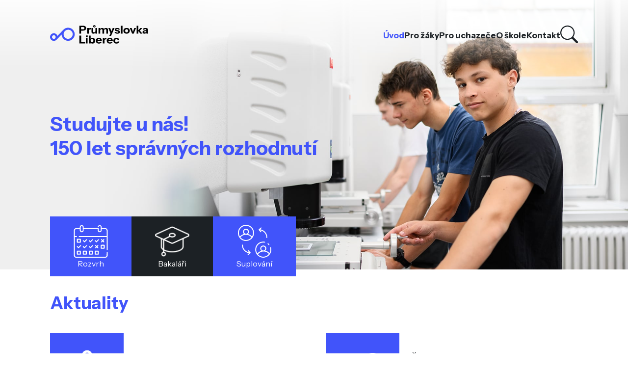

--- FILE ---
content_type: text/html; charset=utf-8
request_url: https://www.prumyslovkaliberec.cz/?o=https://pslib.cz/obory/elektrotechnika
body_size: 37373
content:
<!DOCTYPE html>
<html lang="cs-cz" dir="ltr"><head><link rel="dns-prefetch" href="//cdn.jsdelivr.net"><link rel="dns-prefetch" href="//fonts.googleapis.com"><link rel="dns-prefetch" href="//www.googletagmanager.com"><link rel="dns-prefetch" href="//www.youtube-nocookie.com"><link rel="dns-prefetch" href="//code.jquery.com"><link rel="dns-prefetch" href="//www.facebook.com"><link rel="dns-prefetch" href="//cdn.datatables.net"><link rel="preload" href="//cdn.jsdelivr.net/gh/orestbida/cookieconsent@v3.0.0-rc.17/dist/cookieconsent.css" as="style"><link rel="preload" href="/templates/pslib_cz/styles/styles.css?v40" as="style"><link rel="preload" href="//fonts.googleapis.com/css2?family=Instrument+Sans:ital,wght@0,400;0,700;1,400;1,700&amp;display=swap" as="style"><link rel="preload" href="//cdn.jsdelivr.net/npm/slick-carousel@1.8.1/slick/slick.css" as="style"><link rel="preload" href="//cdn.datatables.net/2.0.3/css/dataTables.dataTables.css" as="style"><link rel="preload" href="/media/pso/s/f.php?13f443.css" as="style"><link rel="preload" href="/media/pso/s/f.php?347aaa.css" as="style"><link rel="preload" href="//code.jquery.com/jquery-3.7.0.min.js" as="script"><link rel="preload" href="https://cdn.jsdelivr.net/npm/slick-carousel@1.8.1/slick/slick.min.js" as="script"><link rel="preload" href="https://cdn.datatables.net/2.0.3/js/dataTables.js" as="script"><link rel="modulepreload" href="/templates/pslib_cz/js/cookieconsent-config.js"><link rel="stylesheet" href="//cdn.jsdelivr.net/gh/orestbida/cookieconsent@v3.0.0-rc.17/dist/cookieconsent.css"><meta charset="utf-8"><meta name="description" content="Průmyslovka Liberec je moderní škola, která vás připraví do života"><meta name="generator" content="Joomla! - Open Source Content Management"><title>Moderní škola, která vás připraví do života | Průmyslovka Liberec</title><link rel="alternate" type="application/rss+xml" href="/?o=https://pslib.cz/obory/elektrotechnika&amp;format=feed&amp;type=rss" title="Moderní škola, která vás připraví do života"><link rel="alternate" type="application/atom+xml" href="/?o=https://pslib.cz/obory/elektrotechnika&amp;format=feed&amp;type=atom" title="Moderní škola, která vás připraví do života"><link rel="icon" type="image/vnd.microsoft.icon" href="/favicon.ico"><meta name="robots" content="index, follow"><script src="/media/mod_menu/js/menu-es5.min.js?dfa54667e910d4bdd14f377aae6d30af" nomodule defer></script><link rel="icon" type="image/x-icon" href="/favicon.ico"><meta name="viewport" content="width=device-width, initial-scale=1.0"><link rel="stylesheet" href="/templates/pslib_cz/styles/styles.css?v40"><link rel="preconnect" href="https://fonts.googleapis.com"><link rel="preconnect" href="https://fonts.gstatic.com" crossorigin><link rel="stylesheet" href="//fonts.googleapis.com/css2?family=Instrument+Sans:ital,wght@0,400;0,700;1,400;1,700&amp;display=swap"><link rel="stylesheet" type="text/css" href="//cdn.jsdelivr.net/npm/slick-carousel@1.8.1/slick/slick.css"><link rel="stylesheet" href="/media/pso/s/f.php?13f443.css"><script type="text/plain" data-category="analytics" data-service="Google Analytics" async src="//www.googletagmanager.com/gtag/js?id=G-CXJN3JE2BL"></script><script>window.dataLayer=window.dataLayer||[];function gtag(){dataLayer.push(arguments);}
gtag('js',new Date());gtag('config','G-CXJN3JE2BL');</script><script type="text/plain" data-category="analytics">
		!function(f,b,e,v,n,t,s)
		{if(f.fbq)return;n=f.fbq=function(){n.callMethod?
		n.callMethod.apply(n,arguments):n.queue.push(arguments)};
		if(!f._fbq)f._fbq=n;n.push=n;n.loaded=!0;n.version='2.0';
		n.queue=[];t=b.createElement(e);t.async=!0;
		t.src=v;s=b.getElementsByTagName(e)[0];
		s.parentNode.insertBefore(t,s)}(window, document,'script',
		'https://connect.facebook.net/en_US/fbevents.js');
		fbq('init', '1309552656367831');
		fbq('track', 'PageView');
	</script></head><body id="body" class="homePage"><script type="module" src="/templates/pslib_cz/js/cookieconsent-config.js"></script><header class="light-bg"> <div class="container"> <div class="logo"> <a href="/"> <svg width="250" height="47" viewbox="0 0 250 47" fill="none" xmlns="http://www.w3.org/2000/svg">
					<path d="M2.72308 23.659C1.83882 24.5727 1.14334 25.6515 0.676341 26.8339C0.209343 28.0162 -0.0200146 29.2789 0.0013687 30.5498C0.022752 31.8207 0.294458 33.075 0.800966 34.241C1.30747 35.407 2.03886 36.4618 2.95336 37.3453C4.80001 39.1291 7.28011 40.1068 9.84809 40.0633C12.4161 40.0199 14.8616 38.9588 16.6467 37.1134C16.7711 36.9728 16.8913 36.8285 17.0073 36.6809L17.0376 36.7121L29.4469 23.887C29.6196 28.1634 31.4301 32.2153 34.504 35.2047C36.0827 36.7304 37.9456 37.9313 39.9865 38.739C42.0273 39.5467 44.2062 39.9453 46.3985 39.9119C48.5909 39.8786 50.7538 39.4141 52.7638 38.5449C54.7739 37.6757 56.5916 36.4188 58.1132 34.846C61.1857 31.6698 62.8658 27.4 62.7839 22.976C62.702 18.552 60.8648 14.3361 57.6764 11.2557C54.4884 8.17566 50.2106 6.48313 45.7838 6.55039C41.3571 6.61766 37.1439 8.4392 34.071 11.6144C33.7389 11.9767 33.4231 12.3535 33.1244 12.7438L18.8876 27.4577C18.4088 25.9322 17.5593 24.549 16.415 23.4317C14.5689 21.6474 12.089 20.669 9.52101 20.7118C6.95301 20.7546 4.50719 21.8151 2.72157 23.66L2.72308 23.659ZM6.33879 27.1529C6.7638 26.7139 7.27118 26.3628 7.83195 26.1197C8.39273 25.8767 8.99591 25.7464 9.60707 25.7363C10.2182 25.7262 10.8254 25.8365 11.3939 26.0609C11.9624 26.2853 12.4811 26.6195 12.9204 27.0442C13.7081 27.8093 14.1997 28.8281 14.3082 29.9204C14.4166 31.0127 14.1351 32.1082 13.5132 33.0131L13.3675 33.1638L13.3826 33.1794C13.2743 33.3335 13.1567 33.4809 13.0306 33.6208C12.6058 34.06 12.0986 34.4114 11.538 34.6547C10.9773 34.8981 10.3742 35.0287 9.76308 35.0392C9.15193 35.0496 8.54471 34.9396 7.97609 34.7155C7.40746 34.4914 6.88856 34.1576 6.44903 33.7331C6.00932 33.3085 5.65765 32.8014 5.4141 32.2409C5.17055 31.6804 5.03992 31.0775 5.02964 30.4665C5.01937 29.8555 5.12966 29.2485 5.35422 28.6801C5.57879 28.1117 5.91321 27.5932 6.33839 27.154L6.33879 27.1529ZM37.7338 15.3233L37.9057 15.1455C40.0559 12.9703 42.9696 11.7223 46.0147 11.6721C49.0599 11.622 51.9911 12.7738 54.1726 14.8778C55.2603 15.9284 56.1283 17.1849 56.7272 18.5754C57.3261 19.9658 57.644 21.4631 57.6628 22.9818C57.6817 24.5004 57.401 26.0106 56.837 27.4262C56.2729 28.8417 55.4365 30.1349 54.3754 31.2319C53.3141 32.3289 52.0489 33.2081 50.652 33.8194C49.2552 34.4306 47.7541 34.7619 46.2345 34.7943C44.7148 34.8267 43.2065 34.5596 41.7955 34.0082C40.3845 33.4568 39.0985 32.6319 38.0111 31.5807C35.8333 29.4723 34.5827 26.5829 34.5308 23.5394C34.4789 20.4958 35.6298 17.5439 37.7338 15.3233Z" fill="#4154fa"></path>
					<path d="M74.615 21.5333V1.55396H84.5267C86.0724 1.55396 87.3959 1.81296 88.4972 2.33094C89.6179 2.84892 90.4777 3.5704 91.0766 4.49536C91.6949 5.42033 92.004 6.50255 92.004 7.742C92.004 8.98146 91.6949 10.0729 91.0766 11.0164C90.4583 11.9598 89.5889 12.6998 88.4683 13.2363C87.367 13.7543 86.0531 14.0133 84.5267 14.0133H78.1508V10.7389H84.2949C85.3189 10.7389 86.1111 10.4706 86.6714 9.93415C87.251 9.37917 87.5408 8.65769 87.5408 7.76973C87.5408 6.88176 87.251 6.16953 86.6714 5.63306C86.1111 5.09657 85.3189 4.82835 84.2949 4.82835H79.0782V21.5333H74.615ZM94.3619 21.5333V7.38125H98.6222V10.7111H98.7092V21.5333H94.3619ZM98.7092 14.152L98.3324 10.7944C98.6802 9.59191 99.2502 8.67622 100.042 8.04723C100.835 7.41826 101.82 7.10378 102.998 7.10378C103.366 7.10378 103.636 7.14078 103.81 7.21477V11.0996C103.713 11.0626 103.578 11.0441 103.404 11.0441C103.23 11.0256 103.018 11.0164 102.767 11.0164C101.376 11.0164 100.351 11.2568 99.6946 11.7378C99.0376 12.2003 98.7092 13.005 98.7092 14.152ZM110.515 21.8107C109.472 21.8107 108.573 21.598 107.82 21.1725C107.086 20.7285 106.525 20.1458 106.139 19.4243C105.752 18.6844 105.559 17.8611 105.559 16.9547V7.38125H109.907V16.15C109.907 16.9269 110.109 17.5096 110.515 17.8981C110.921 18.2866 111.491 18.4809 112.225 18.4809C112.882 18.4809 113.462 18.3329 113.964 18.0369C114.466 17.7409 114.862 17.3339 115.152 16.8159C115.461 16.2794 115.616 15.6689 115.616 14.9845L115.993 18.3976C115.51 19.4151 114.804 20.2383 113.877 20.8673C112.95 21.4962 111.829 21.8107 110.515 21.8107ZM115.703 21.5333V18.2034H115.616V7.38125H119.963V21.5333H115.703ZM112.863 5.96605C111.974 5.96605 111.23 5.67931 110.631 5.10583C110.032 4.51386 109.733 3.80163 109.733 2.96916C109.733 2.15519 110.032 1.46146 110.631 0.887976C111.23 0.296002 111.974 0 112.863 0C113.751 0 114.486 0.296002 115.065 0.887976C115.664 1.46146 115.964 2.15519 115.964 2.96916C115.964 3.80163 115.664 4.51386 115.065 5.10583C114.486 5.67931 113.751 5.96605 112.863 5.96605ZM112.863 3.91262C113.133 3.91262 113.355 3.82014 113.529 3.63514C113.703 3.45015 113.79 3.22815 113.79 2.96916C113.79 2.71017 113.703 2.49743 113.529 2.33094C113.355 2.14595 113.133 2.05343 112.863 2.05343C112.573 2.05343 112.341 2.14595 112.167 2.33094C111.993 2.49743 111.906 2.71017 111.906 2.96916C111.906 3.22815 111.993 3.45015 112.167 3.63514C112.341 3.82014 112.573 3.91262 112.863 3.91262ZM123.422 21.5333V7.38125H127.683V10.7111H127.77V21.5333H123.422ZM133.363 21.5333V12.5426C133.363 11.8211 133.16 11.2939 132.754 10.9609C132.368 10.6094 131.817 10.4337 131.103 10.4337C130.484 10.4337 129.914 10.5724 129.393 10.8499C128.89 11.1089 128.494 11.4881 128.204 11.9876C127.915 12.4686 127.77 13.042 127.77 13.708L127.393 10.5169C127.876 9.48093 128.571 8.65772 129.48 8.04723C130.407 7.41826 131.518 7.10378 132.812 7.10378C134.358 7.10378 135.556 7.52 136.406 8.35247C137.276 9.18494 137.71 10.2302 137.71 11.4881V21.5333H133.363ZM143.304 21.5333V12.5426C143.304 11.8211 143.101 11.2939 142.695 10.9609C142.309 10.6094 141.758 10.4337 141.043 10.4337C140.425 10.4337 139.855 10.5724 139.333 10.8499C138.831 11.1089 138.435 11.4881 138.145 11.9876C137.855 12.4686 137.71 13.042 137.71 13.708L137.044 10.5169C137.527 9.48093 138.242 8.65772 139.188 8.04723C140.154 7.41826 141.314 7.10378 142.666 7.10378C144.27 7.10378 145.497 7.53851 146.347 8.40798C147.216 9.25895 147.651 10.3781 147.651 11.7656V21.5333H143.304ZM151.081 27.2218L155.168 18.5641L155.921 17.3709L159.747 7.38125H164.384L155.429 27.2218H151.081ZM154.211 21.2558L148.531 7.38125H153.226L157.892 20.0348L154.211 21.2558ZM171.582 21.8107C169.418 21.8107 167.698 21.3945 166.423 20.562C165.148 19.7296 164.452 18.5826 164.336 17.1212H168.22C168.316 17.7501 168.645 18.2311 169.205 18.5641C169.785 18.8786 170.577 19.0358 171.582 19.0358C172.49 19.0358 173.147 18.9156 173.552 18.6751C173.978 18.4161 174.19 18.0554 174.19 17.5929C174.19 17.2414 174.065 16.9732 173.813 16.7882C173.581 16.5847 173.147 16.4182 172.509 16.2887L170.133 15.817C168.374 15.4655 167.08 14.9383 166.249 14.2353C165.418 13.5138 165.003 12.5888 165.003 11.4604C165.003 10.0914 165.554 9.0277 166.655 8.26923C167.756 7.49225 169.292 7.10378 171.263 7.10378C173.214 7.10378 174.77 7.483 175.929 8.24147C177.088 8.98144 177.726 10.0174 177.842 11.3494H173.958C173.881 10.8684 173.61 10.5076 173.147 10.2671C172.683 10.0082 172.026 9.87867 171.176 9.87867C170.403 9.87867 169.824 9.98967 169.437 10.2117C169.07 10.4152 168.886 10.7111 168.886 11.0996C168.886 11.4326 169.041 11.7008 169.35 11.9043C169.659 12.0893 170.171 12.2558 170.886 12.4038L173.552 12.9311C175.04 13.2271 176.161 13.782 176.914 14.596C177.687 15.3915 178.074 16.3349 178.074 17.4264C178.074 18.8139 177.504 19.8961 176.364 20.673C175.243 21.4315 173.649 21.8107 171.582 21.8107ZM180.2 21.5333V1.55396H184.547V21.5333H180.2ZM195.02 21.8107C193.397 21.8107 191.967 21.5055 190.73 20.895C189.513 20.2661 188.557 19.3966 187.861 18.2866C187.185 17.1582 186.847 15.8632 186.847 14.4018C186.847 12.9403 187.185 11.6638 187.861 10.5724C188.557 9.48091 189.513 8.62996 190.73 8.01948C191.967 7.409 193.397 7.10378 195.02 7.10378C196.662 7.10378 198.092 7.409 199.309 8.01948C200.546 8.62996 201.502 9.48091 202.178 10.5724C202.854 11.6638 203.193 12.9403 203.193 14.4018C203.193 15.8632 202.845 17.1582 202.149 18.2866C201.473 19.3966 200.517 20.2661 199.28 20.895C198.063 21.5055 196.643 21.8107 195.02 21.8107ZM195.02 18.5364C195.696 18.5364 196.305 18.3699 196.846 18.0369C197.406 17.7039 197.85 17.2322 198.179 16.6217C198.507 15.9927 198.671 15.2435 198.671 14.374C198.671 13.0975 198.314 12.1171 197.599 11.4326C196.903 10.7297 196.044 10.3781 195.02 10.3781C193.996 10.3781 193.126 10.7297 192.411 11.4326C191.716 12.1356 191.368 13.116 191.368 14.374C191.368 15.2435 191.532 15.9927 191.861 16.6217C192.189 17.2322 192.624 17.7039 193.165 18.0369C193.725 18.3699 194.343 18.5364 195.02 18.5364ZM209.057 21.5333L203.232 7.38125H207.898L212.448 20.5898H210.014L214.535 7.38125H219.085L213.26 21.5333H209.057ZM220.747 21.5333V1.55396H225.094V21.5333H220.747ZM230.224 21.5333L224.08 14.1798L230.079 7.38125H235.093L228.051 14.818L228.253 13.5138L235.383 21.5333H230.224ZM245.653 21.5333C245.537 21.1263 245.45 20.6915 245.392 20.2291C245.353 19.7666 245.334 19.2301 245.334 18.6196H245.218V11.9321C245.218 11.3586 245.015 10.9146 244.609 10.6001C244.223 10.2671 243.643 10.1007 242.871 10.1007C242.136 10.1007 241.547 10.2209 241.103 10.4614C240.678 10.7019 240.397 11.0534 240.262 11.5159H236.118C236.311 10.2394 236.997 9.18494 238.175 8.35247C239.354 7.52 240.967 7.10378 243.015 7.10378C245.141 7.10378 246.764 7.557 247.884 8.46347C249.005 9.36993 249.565 10.6741 249.565 12.3761V18.6196C249.565 19.0821 249.594 19.5538 249.652 20.0348C249.73 20.4973 249.845 20.9968 250 21.5333H245.653ZM240.494 21.8107C239.026 21.8107 237.857 21.4592 236.987 20.7563C236.118 20.0348 235.683 19.0821 235.683 17.8981C235.683 16.5847 236.195 15.5302 237.219 14.7347C238.262 13.9208 239.712 13.3936 241.566 13.1531L245.885 12.5703V14.9845L242.291 15.5117C241.518 15.6227 240.948 15.8262 240.581 16.1222C240.214 16.4182 240.03 16.8252 240.03 17.3432C240.03 17.8056 240.204 18.1571 240.552 18.3976C240.9 18.6381 241.364 18.7584 241.943 18.7584C242.851 18.7584 243.624 18.5271 244.262 18.0646C244.899 17.5836 245.218 17.0287 245.218 16.3997L245.624 18.6196C245.199 19.6741 244.552 20.4695 243.682 21.006C242.813 21.5425 241.75 21.8107 240.494 21.8107Z" fill="black"></path>
					<path d="M74.7557 46.7226V26.7433H79.2189V46.7226H74.7557ZM76.8424 46.7226V43.4482H89.2466V46.7226H76.8424ZM91.3726 46.7226V32.5706H95.7199V46.7226H91.3726ZM91.2277 30.6837V26.1884H95.8648V30.6837H91.2277ZM108.192 47.0001C106.782 47.0001 105.632 46.6856 104.744 46.0567C103.874 45.4277 103.362 44.5674 103.208 43.476L103.439 43.4483V46.7227H99.179V26.7433H103.526V35.7063L103.265 35.6508C103.478 34.6148 104.038 33.8008 104.946 33.2088C105.874 32.5983 107.033 32.2931 108.424 32.2931C109.757 32.2931 110.907 32.5983 111.873 33.2088C112.858 33.8008 113.612 34.6425 114.134 35.734C114.675 36.8255 114.945 38.1112 114.945 39.5911C114.945 41.0896 114.665 42.3938 114.105 43.5037C113.544 44.6137 112.762 45.4739 111.757 46.0844C110.752 46.6949 109.564 47.0001 108.192 47.0001ZM106.975 43.6702C107.999 43.6702 108.83 43.3188 109.468 42.6158C110.105 41.9128 110.424 40.9138 110.424 39.6189C110.424 38.3239 110.095 37.3342 109.439 36.6497C108.801 35.9653 107.961 35.623 106.917 35.623C105.912 35.623 105.082 35.9745 104.425 36.6775C103.787 37.3619 103.468 38.3517 103.468 39.6466C103.468 40.9416 103.787 41.9405 104.425 42.6435C105.082 43.328 105.932 43.6702 106.975 43.6702ZM124.606 47.0001C122.964 47.0001 121.534 46.6949 120.317 46.0844C119.1 45.4554 118.153 44.5859 117.477 43.476C116.82 42.366 116.491 41.0896 116.491 39.6466C116.491 38.1852 116.82 36.9087 117.477 35.8172C118.153 34.7073 119.09 33.8471 120.288 33.2366C121.486 32.6076 122.877 32.2931 124.461 32.2931C125.988 32.2931 127.311 32.5891 128.432 33.1811C129.553 33.7731 130.422 34.5963 131.04 35.6508C131.659 36.7052 131.968 37.9447 131.968 39.3691C131.968 39.6651 131.958 39.9426 131.939 40.2016C131.919 40.4421 131.89 40.6733 131.852 40.8953H119.042V38.1482H128.345L127.592 38.6476C127.592 37.5007 127.302 36.659 126.722 36.1225C126.162 35.5675 125.389 35.29 124.404 35.29C123.264 35.29 122.375 35.66 121.737 36.4C121.119 37.14 120.81 38.2499 120.81 39.7299C120.81 41.1728 121.119 42.2458 121.737 42.9487C122.375 43.6517 123.322 44.0032 124.577 44.0032C125.273 44.0032 125.872 43.8922 126.374 43.6702C126.877 43.4482 127.253 43.0875 127.505 42.588H131.591C131.108 43.957 130.277 45.0392 129.099 45.8347C127.939 46.6116 126.442 47.0001 124.606 47.0001ZM134.268 46.7226V32.5706H138.528V35.9005H138.615V46.7226H134.268ZM138.615 39.3414L138.238 35.9838C138.586 34.7813 139.156 33.8656 139.948 33.2366C140.74 32.6076 141.726 32.2931 142.904 32.2931C143.271 32.2931 143.542 32.3301 143.716 32.4041V36.289C143.619 36.252 143.484 36.2334 143.31 36.2334C143.136 36.215 142.924 36.2057 142.672 36.2057C141.281 36.2057 140.257 36.4462 139.6 36.9272C138.943 37.3897 138.615 38.1944 138.615 39.3414ZM152.508 47.0001C150.865 47.0001 149.435 46.6949 148.218 46.0844C147.001 45.4554 146.054 44.5859 145.378 43.476C144.721 42.366 144.393 41.0896 144.393 39.6466C144.393 38.1852 144.721 36.9087 145.378 35.8172C146.054 34.7073 146.991 33.8471 148.189 33.2366C149.387 32.6076 150.778 32.2931 152.363 32.2931C153.889 32.2931 155.212 32.5891 156.333 33.1811C157.454 33.7731 158.323 34.5963 158.941 35.6508C159.56 36.7052 159.869 37.9447 159.869 39.3691C159.869 39.6651 159.859 39.9426 159.84 40.2016C159.821 40.4421 159.792 40.6733 159.753 40.8953H146.943V38.1482H156.246L155.493 38.6476C155.493 37.5007 155.203 36.659 154.623 36.1225C154.063 35.5675 153.29 35.29 152.305 35.29C151.165 35.29 150.276 35.66 149.638 36.4C149.02 37.14 148.711 38.2499 148.711 39.7299C148.711 41.1728 149.02 42.2458 149.638 42.9487C150.276 43.6517 151.223 44.0032 152.479 44.0032C153.174 44.0032 153.773 43.8922 154.275 43.6702C154.778 43.4482 155.155 43.0875 155.406 42.588H159.492C159.009 43.957 158.178 45.0392 157 45.8347C155.84 46.6116 154.343 47.0001 152.508 47.0001ZM169.153 47.0001C167.608 47.0001 166.246 46.6856 165.067 46.0567C163.888 45.4277 162.961 44.5582 162.285 43.4482C161.628 42.3383 161.299 41.0711 161.299 39.6466C161.299 38.2222 161.628 36.955 162.285 35.845C162.961 34.735 163.888 33.8656 165.067 33.2366C166.246 32.6076 167.608 32.2931 169.153 32.2931C170.448 32.2931 171.607 32.5244 172.631 32.9869C173.675 33.4308 174.525 34.0506 175.182 34.846C175.858 35.6415 176.293 36.5757 176.486 37.6487H172.283C172.071 36.9642 171.684 36.4462 171.124 36.0947C170.583 35.7433 169.946 35.5675 169.211 35.5675C168.516 35.5675 167.907 35.734 167.385 36.067C166.883 36.4 166.497 36.8717 166.226 37.4822C165.956 38.0927 165.82 38.8141 165.82 39.6466C165.82 40.4791 165.956 41.2006 166.226 41.811C166.497 42.4215 166.883 42.8933 167.385 43.2263C167.907 43.5592 168.516 43.7257 169.211 43.7257C169.946 43.7257 170.583 43.55 171.124 43.1985C171.684 42.847 172.071 42.329 172.283 41.6445H176.486C176.293 42.7175 175.858 43.6517 175.182 44.4472C174.525 45.2427 173.675 45.8717 172.631 46.3341C171.607 46.7781 170.448 47.0001 169.153 47.0001Z" fill="black"></path>
					</svg> </a> </div> <nav> <div class="nav-toggler"> <span></span> </div> <ul class="mod-menu mod-list nav "><li class="nav-item item-101 default current active"><a href="/" aria-current="page">Úvod</a></li><li class="nav-item item-102 deeper parent"><a href="/pro-studenty">Pro žáky</a><ul class="mod-menu__sub list-unstyled small"><li class="nav-item item-122 parent"><a href="/pro-studenty/harmonogram-roku"><span class="p-2 harmonogram_roku" aria-hidden="true"></span>Harmonogram roku</a></li><li class="nav-item item-123"><a href="//bakalar.pslib.cz/rodice/login" target="_blank" rel="noopener noreferrer"><span class="p-2 bakalari" aria-hidden="true"></span>Bakaláři</a></li><li class="nav-item item-124"><a href="//bakalar.pslib.cz/rodice/Timetable/Public" target="_blank" rel="noopener noreferrer"><span class="p-2 rozvrh" aria-hidden="true"></span>Rozvrh</a></li><li class="nav-item item-125"><a href="//bakalar.pslib.cz/rodice/next/zmeny.aspx" target="_blank" rel="noopener noreferrer"><span class="p-2 suplovani" aria-hidden="true"></span>Suplování</a></li><li class="nav-item item-126"><a href="/pro-studenty/praxe"><span class="p-2 praxe" aria-hidden="true"></span>Odborné praxe</a></li><li class="nav-item item-128"><a href="/pro-studenty/skolni-jidelna"><span class="p-2 jidelna" aria-hidden="true"></span>Školní jídelna</a></li><li class="nav-item item-129"><a href="/pro-studenty/informace-k-maturite"><span class="p-2 informace_k_maturite" aria-hidden="true"></span>Maturitní zkouška</a></li><li class="nav-item item-131"><a href="/pro-studenty/studentsky-parlament"><span class="p-2 skolni_parlament" aria-hidden="true"></span>Školní parlament</a></li><li class="nav-item item-133"><a href="/zkrat"><span class="p-2 studentsky_casopis" aria-hidden="true"></span>Školní časopis</a></li><li class="nav-item item-231 parent"><a href="/pro-studenty/formulare-pro-studenty"><span class="p-2 dokumenty_ke_studiu" aria-hidden="true"></span>Formuláře pro žáky</a></li><li class="nav-item item-261"><a href="//web.pslib.cz/" target="_blank" rel="noopener noreferrer"><span class="p-2 computer" aria-hidden="true"></span>Intranet</a></li><li class="nav-item item-283 parent"><a href="/pro-studenty/vychovne-poradenstvi"><span class="p-2 social-care" aria-hidden="true"></span>Školní poradenské pracoviště</a></li><li class="nav-item item-314"><a href="/pro-studenty/skolni-merch"><span class="p-2 tshirt" aria-hidden="true"></span>Školní merch</a></li><li class="nav-item item-475"><a href="/pro-studenty/probihajici-obory">Probíhající obory</a></li><li class="nav-item item-523"><a href="//pslib.sharepoint.com/sites/studenti" target="_blank" rel="noopener noreferrer">SharePoint</a></li></ul></li><li class="nav-item item-103 deeper parent"><a href="/pro-uchazece" class="big-menu">Pro uchazeče</a><ul class="mod-menu__sub list-unstyled small"><li class="nav-item item-107"><a href="/pro-uchazece/proc-prave-nas"><span class="p-2 student" aria-hidden="true"></span>Proč studovat u nás</a></li><li class="nav-item item-106 parent"><a href="/pro-uchazece/nabizene-studijni-obory"><span class="p-2 knowledge" aria-hidden="true"></span>Studijní obory</a></li><li class="nav-item item-108 parent"><a href="/pro-uchazece/prijimaci-rizeni"><span class="p-2 checklist" aria-hidden="true"></span>Přijímací řízení</a></li><li class="nav-item item-328 parent"><a href="/pro-uchazece/formulare-pro-uchazece"><span class="p-2 dokumenty_ke_studiu" aria-hidden="true"></span>Formuláře pro uchazeče</a></li><li class="nav-item item-109 parent"><a href="/pro-uchazece/den-otevrenych-dveri"><span class="p-2 open-door" aria-hidden="true"></span>Den otevřených dveří</a></li><li class="nav-item item-110"><a href="/pro-uchazece/soboty-s-technikou"><span class="p-2 configuration" aria-hidden="true"></span>Soboty s technikou</a></li><li class="nav-item item-556"><a href="/pro-uchazece/domov-mladeze">Domov mládeže</a></li><li class="nav-item item-445"><a href="/pro-uchazece/harmonogram-pro-uchazece-a-verejnost">Harmonogram pro uchazeče a veřejnost</a></li><li class="nav-item item-111"><a href="/pro-uchazece/casto-kladene-otazky"><span class="p-2 help" aria-hidden="true"></span>Často kladené otázky</a></li></ul></li><li class="nav-item item-104 deeper parent"><a href="/o-skole">O škole</a><ul class="mod-menu__sub list-unstyled small"><li class="nav-item item-137"><a href="/o-skole/spolupracujici-firmy-a-partneri"><span class="p-2 partneri" aria-hidden="true"></span>Spolupracující firmy a partneři</a></li><li class="nav-item item-138"><a href="/o-skole/volna-pracovni-mista"><span class="p-2 employees" aria-hidden="true"></span>Volná pracovní místa</a></li><li class="nav-item item-139 parent"><a href="/o-skole/skolni-projekty"><span class="p-2 closure" aria-hidden="true"></span>Projekty</a></li><li class="nav-item item-141 parent"><a href="/o-skole/dokumenty"><span class="p-2 paper" aria-hidden="true"></span>Dokumenty</a></li><li class="nav-item item-135"><a href="/o-skole/unie-rodicu"><span class="p-2 unie_rodicu" aria-hidden="true"></span>Unie rodičů</a></li><li class="nav-item item-257"><a href="/o-skole/burza-firem"><span class="p-2 recruitment" aria-hidden="true"></span>Burza firem</a></li><li class="nav-item item-264 parent"><a href="/o-skole/podporujeme"><span class="p-2 podporujeme" aria-hidden="true"></span>Podporujeme</a></li><li class="nav-item item-280"><a href="/o-skole/podporuji-nas"><span class="p-2 helping" aria-hidden="true"></span>Podporují nás</a></li><li class="nav-item item-193"><a href="/o-skole/verejne-zakazky"><span class="p-2 contract" aria-hidden="true"></span>Veřejné zakázky</a></li><li class="nav-item item-446"><a href="/o-skole/harmonogram-dalsich-akci"><span class="p-2 harmonogram_roku" aria-hidden="true"></span>Harmonogram dalších akcí</a></li><li class="nav-item item-552 parent"><a href="/o-skole/150-let-spravnych-rozhodnuti">150 let správných rozhodnutí</a></li></ul></li><li class="nav-item item-105"><a href="/kontakt">Kontakt</a></li></ul> </nav> <a class="search-icon"> <svg xmlns="http://www.w3.org/2000/svg" width="16" height="16" fill="currentColor" class="bi bi-search" viewbox="0 0 16 16">
					<path d="M11.742 10.344a6.5 6.5 0 1 0-1.397 1.398h-.001c.03.04.062.078.098.115l3.85 3.85a1 1 0 0 0 1.415-1.414l-3.85-3.85a1.007 1.007 0 0 0-.115-.1zM12 6.5a5.5 5.5 0 1 1-11 0 5.5 5.5 0 0 1 11 0z"></path>
				</svg> </a> </div> </header><section class="slider-wrapper"> <div class="slider-list"> <div class="slider-item"> <img src="/templates/pslib_cz/components/homepage/cover-slide-1.jpg" alt="" loading="lazy"> <div class="container"> <div class="content"> <h1>Studujte u nás!<br>150 let správných rozhodnutí</h1> </div> </div> </div> </div> </section><section class="extra-actions"> <div class="container"> <div class="action-list"> <a href="//bakalar.pslib.cz/rodice/Timetable/Public" target="_blank" class="action-item"> <img src="/images/svg-icons/rozvrh_white.svg" alt="" loading="lazy"> <span>Rozvrh</span> </a> <a href="//bakalar.pslib.cz/" target="_blank" class="action-item"> <img src="/templates/pslib_cz/components/homepage/bakalari.png" alt="" loading="lazy"> <span>Bakaláři</span> </a> <a href="//bakalar.pslib.cz/rodice/next/zmeny.aspx" target="_blank" class="action-item"> <img src="/templates/pslib_cz/components/homepage/suplovani.svg" alt="" loading="lazy"> <span>Suplování</span> </a> </div> </div> </section><section class="news"> <div class="container"> <a href="/aktuality"><h2>Aktuality</h2></a> <div class="news-list"> <a href="/aktuality/vyhlaseni-kriterii-k-prijimacimu-rizeni-2026-2027" class="news-item main"> <span class="picture"> <img src="/templates/pslib_cz/components/news/warning.svg" alt="" loading="lazy"> <span class="hover-effect"> <svg xmlns="http://www.w3.org/2000/svg" width="16" height="16" fill="currentColor" class="bi bi-arrow-right" viewbox="0 0 16 16">
                        <path fill-rule="evenodd" d="M1 8a.5.5 0 0 1 .5-.5h11.793l-3.147-3.146a.5.5 0 0 1 .708-.708l4 4a.5.5 0 0 1 0 .708l-4 4a.5.5 0 0 1-.708-.708L13.293 8.5H1.5A.5.5 0 0 1 1 8z"></path>
                    </svg> </span> </span> <span class="content"> <span class="title">Vyhlášení kritérií k přijímacímu řízení 2026/2027</span> </span> </a> <a href="/aktuality/zaci-prumyslovky-vytvorili-kolekci-pro-cityzen" class="news-item "> <span class="picture"> <img src="/templates/pslib_cz/components/news/Prvek_prumyslovka_bile_RGB.png" alt="" loading="lazy"> <span class="hover-effect"> <svg xmlns="http://www.w3.org/2000/svg" width="16" height="16" fill="currentColor" class="bi bi-arrow-right" viewbox="0 0 16 16">
                        <path fill-rule="evenodd" d="M1 8a.5.5 0 0 1 .5-.5h11.793l-3.147-3.146a.5.5 0 0 1 .708-.708l4 4a.5.5 0 0 1 0 .708l-4 4a.5.5 0 0 1-.708-.708L13.293 8.5H1.5A.5.5 0 0 1 1 8z"></path>
                    </svg> </span> </span> <span class="content"> <span class="title">Žáci Průmyslovky vytvořili kolekci pro CityZEN</span> </span> </a> <a href="/aktuality/den-otevrenych-dveri-17-1-2026" class="news-item "> <span class="picture"> <img src="/templates/pslib_cz/components/news/Prvek_prumyslovka_bile_RGB.png" alt="" loading="lazy"> <span class="hover-effect"> <svg xmlns="http://www.w3.org/2000/svg" width="16" height="16" fill="currentColor" class="bi bi-arrow-right" viewbox="0 0 16 16">
                        <path fill-rule="evenodd" d="M1 8a.5.5 0 0 1 .5-.5h11.793l-3.147-3.146a.5.5 0 0 1 .708-.708l4 4a.5.5 0 0 1 0 .708l-4 4a.5.5 0 0 1-.708-.708L13.293 8.5H1.5A.5.5 0 0 1 1 8z"></path>
                    </svg> </span> </span> <span class="content"> <span class="title">Den otevřených dveří | 17. 1. 2026</span> </span> </a> <a href="/aktuality/absolventsky-turnaj-2025-vysledky" class="news-item "> <span class="picture"> <img src="/templates/pslib_cz/components/news/Prvek_prumyslovka_bile_RGB.png" alt="" loading="lazy"> <span class="hover-effect"> <svg xmlns="http://www.w3.org/2000/svg" width="16" height="16" fill="currentColor" class="bi bi-arrow-right" viewbox="0 0 16 16">
                        <path fill-rule="evenodd" d="M1 8a.5.5 0 0 1 .5-.5h11.793l-3.147-3.146a.5.5 0 0 1 .708-.708l4 4a.5.5 0 0 1 0 .708l-4 4a.5.5 0 0 1-.708-.708L13.293 8.5H1.5A.5.5 0 0 1 1 8z"></path>
                    </svg> </span> </span> <span class="content"> <span class="title">Absolventský turnaj 2025 - výsledky</span> </span> </a> </div> </div> </section><section class="school-merge--wrapper"> <div class="container"> <h2>150 let správných rozhodnutí</h2> <div class="school-merge"> <div class="video-section"> <iframe src="//www.youtube-nocookie.com/embed/Fb3Zq6BsgPQ?si=zW0LyWTcIzrrT5dY" width="560" height="315" title="YouTube video player" frameborder="0" allow="accelerometer; autoplay; clipboard-write; encrypted-media; gyroscope; picture-in-picture; web-share" referrerpolicy="strict-origin-when-cross-origin" allowfullscreen></iframe> </div> <div class="content"> <h3 style="color:var(--primaryColor);">Jsme moderní škola, která vás připraví do života.</h3> <p>Na Průmyslovce Liberec vám nabízíme širokou škálu oborů, které poskytují pevný základ pro úspěšné uplatnění po škole i možnost dalšího studia na vysoké škole. Přihlaste se k nám a objevte svůj potenciál!</p> <div class="actions"> <a href="/pro-uchazece" class="btn-primary">Zjistěte víc!</a> </div> </div> </div> </div> </section><section class="study-with-us"> <div class="container"> <h2>Naše obory</h2> <div class="study-area--list"> <a href="/pro-uchazece/nabizene-studijni-obory/strojirenstvi" class="study-area--item bg_strojirenstvi"> <img src="[data-uri]" class="study-area--item--bg" alt="Strojírenství"> <span class="study-area--item--content"> <span class="study-area--item--icon"> <svg xmlns="http://www.w3.org/2000/svg" viewbox="0 0 520 520"><defs><style>.cls-1{fill:#4255fa;}</style></defs><path class="cls-1" d="m118.8,196.75c2.95-.16,4.98,1.33,6.78,3.33,4.98,5.54,10.06,10.99,14.93,16.62,1.94,2.24,3.74,2.34,6.68,1.99,8.09-.95,11.52-5.03,12.09-13,.39-5.42,2.26-10.74,3.42-16.11.91-4.21,3.49-6.33,7.75-6.72,7.93-.73,15.84-.75,23.77.02,4.28.41,6.76,2.66,7.65,6.84,1.57,7.44,3.34,14.83,4.75,22.3.55,2.93,2.01,4.02,4.72,5.13,7.34,2.98,12.6,1.53,17.09-5.19,2.94-4.4,7.09-7.97,10.63-11.97,3.12-3.52,6.7-4.14,10.9-2.09,6.69,3.27,13.14,6.97,19.39,11.04,4.13,2.69,5.33,6.24,3.81,10.87-2.32,7.07-4.44,14.2-6.92,21.21-1,2.83-.1,4.39,1.57,6.76,4.94,7.04,10.63,7.21,17.77,3.89,4.36-2.03,9.2-3.05,13.83-4.49,6.09-1.9,8.52-1.09,11.96,4.01,3.99,5.91,7.38,12.16,10.61,18.52,2.32,4.57,1.47,8.32-2.37,11.68-5.49,4.79-10.77,9.82-16.28,14.58-2.23,1.93-2.36,3.72-2.01,6.68.94,8.1,5.08,11.51,13.01,12.1,5.27.39,10.41,2.26,15.64,3.31,4.4.88,6.75,3.38,7.21,7.87.81,7.93.81,15.83-.01,23.76-.44,4.26-2.67,6.76-6.85,7.65-7.44,1.58-14.83,3.35-22.3,4.77-2.92.56-4.02,2.03-5.13,4.72-3.05,7.37-1.43,12.59,5.21,17.08,4.38,2.96,7.99,7.07,11.97,10.63,3.5,3.13,4.13,6.73,2.06,10.92-3.31,6.68-6.98,13.13-11.06,19.37-2.71,4.16-6.26,5.29-10.87,3.78-7.07-2.31-14.2-4.44-21.21-6.92-2.85-1.01-4.43-.13-6.75,1.63-6.4,4.84-7.62,10.1-4.05,17.32,2.34,4.73,3.42,10.09,5.03,15.17,1.4,4.38.37,7.87-3.6,10.51-6.34,4.23-12.95,7.96-19.79,11.31-4.23,2.07-7.77,1.22-10.87-2.27-4.95-5.57-10.06-10.99-14.92-16.63-1.96-2.28-3.79-2.29-6.7-1.95-8.07.95-11.52,5.05-12.07,13.02-.36,5.26-2.25,10.41-3.31,15.64-.89,4.4-3.41,6.73-7.9,7.18-7.93.8-15.83.82-23.76-.03-4.26-.46-6.74-2.7-7.62-6.89-1.59-7.6-3.33-15.16-4.86-22.77-.5-2.49-1.81-3.47-4.17-4.49-7.73-3.35-13.22-1.55-17.87,5.47-2.83,4.27-6.86,7.74-10.31,11.61-3.13,3.51-6.74,4.11-10.92,2.04-6.67-3.32-13.1-7.03-19.36-11.09-4.2-2.73-5.26-6.25-3.76-10.85,2.31-7.07,4.44-14.2,6.92-21.21,1.01-2.85.1-4.43-1.65-6.74-4.84-6.39-10.1-7.6-17.32-4.03-4.73,2.34-10.09,3.41-15.17,5.03-4.38,1.39-7.87.37-10.5-3.61-4.21-6.35-7.96-12.95-11.31-19.79-2.07-4.24-1.21-7.76,2.28-10.86,5.57-4.94,10.99-10.06,16.63-14.92,2.28-1.96,2.28-3.79,1.94-6.7-.95-8.08-5-11.55-13.02-12.06-5.26-.33-10.41-2.24-15.64-3.3-4.4-.89-6.73-3.4-7.18-7.9-.79-7.93-.82-15.83.03-23.76.45-4.27,2.68-6.75,6.87-7.62,7.6-1.58,15.17-3.29,22.78-4.83,2.47-.5,3.49-1.8,4.49-4.18,3.27-7.69,1.68-13.23-5.42-17.88-4.28-2.8-7.73-6.87-11.61-10.31-3.52-3.13-4.15-6.71-2.08-10.9,3.3-6.68,6.98-13.13,11.05-19.38,2.71-4.16,6.24-5.31,10.85-3.8,7.07,2.31,14.2,4.45,21.2,6.93,2.84,1.01,4.4.06,6.76-1.59,7.04-4.95,7.18-10.63,3.87-17.77-2.09-4.51-3.07-9.53-4.69-14.27-1.64-4.8-.55-8.45,3.81-11.27,6.13-3.96,12.41-7.6,18.95-10.82,1.45-.71,2.91-1.46,4.52-1.3Zm-2.66,49.36c.17,4.12-1.39,6.29-3.6,8.12-5,4.14-9.61,8.68-13.71,13.72-2.92,3.59-6.4,4.43-10.81,2.88-6.86-2.41-13.91-4.29-20.71-6.84-4.02-1.51-4.78,1.34-5.95,3.62-1.18,2.29-4.07,4.36-.37,7.37,5.77,4.69,11.07,9.95,16.64,14.91,3.29,2.93,4.19,6.28,2.59,10.46-2.32,6.05-3.99,12.3-4.98,18.71-.71,4.6-3.53,6.99-8,7.89-7.13,1.43-14.18,3.32-21.36,4.45-4.23.67-3.61,3.41-3.49,6.02.12,2.59-1.31,5.83,3.35,6.6,7.33,1.21,14.55,3.07,21.83,4.56,4.52.93,7.05,3.58,7.74,8.14.95,6.25,2.59,12.35,4.88,18.24,1.7,4.38.66,7.8-2.79,10.84-5.47,4.81-10.62,10.01-16.29,14.56-3.98,3.19-.68,5.29.41,7.77,1.14,2.6,2.32,4.66,6.1,3.24,6.95-2.62,14.13-4.61,21.18-6.96,3.85-1.29,7.01-.44,9.58,2.62,4.38,5.22,9.15,10.05,14.4,14.41,3.22,2.67,4.14,5.91,2.77,9.97-2.29,6.73-4.04,13.66-6.64,20.27-1.56,3.96-.01,5.47,3.11,7,2.83,1.38,5.07,3.68,8.11-.27,4.13-5.37,9.14-10.06,13.54-15.24,3.38-3.98,7.09-5.15,12.03-3.15,5.55,2.25,11.37,3.75,17.3,4.63,5.03.74,7.63,3.55,8.57,8.47,1.38,7.14,3.29,14.19,4.5,21.35.75,4.44,3.83,3.08,6.26,3.12,2.47.04,5.47,1.17,6.2-3.2,1.23-7.33,3.09-14.54,4.58-21.83.92-4.5,3.48-7.12,8.06-7.83,6.09-.95,12.06-2.42,17.78-4.73,4.69-1.9,8.37-.95,11.67,2.88,4.65,5.4,9.79,10.39,14.22,15.95,2.86,3.59,4.98,1.36,7.34,0,2.35-1.35,5.4-2.07,3.79-6.31-2.58-6.79-4.43-13.85-6.82-20.72-1.47-4.22-.72-7.6,2.71-10.41,5.16-4.22,9.82-8.92,14.06-14.06,2.82-3.42,6.17-4.21,10.4-2.74,7.02,2.44,14.2,4.42,21.18,6.95,4.09,1.48,4.66-1.73,5.82-3.88,1.13-2.1,3.93-4.11.45-6.99-5.73-4.74-11.04-10-16.63-14.91-3.49-3.06-4.41-6.49-2.72-10.84,2.29-5.89,3.91-11.99,4.87-18.24.74-4.83,3.59-7.28,8.28-8.18,6.98-1.35,13.87-3.25,20.89-4.34,4.39-.68,3.82-3.5,3.77-6.32-.05-2.72.93-5.73-3.6-6.45-7.17-1.14-14.23-3.02-21.36-4.45-4.49-.9-7.23-3.35-7.94-7.95-.99-6.42-2.68-12.66-4.99-18.71-1.61-4.21-.62-7.5,2.67-10.42,5.57-4.94,10.88-10.2,16.63-14.91,3.71-3.04.68-5.09-.44-7.38-1.15-2.35-2-5.04-5.98-3.54-6.8,2.56-13.85,4.43-20.71,6.84-4.41,1.55-7.85.66-10.78-2.93-4.1-5.03-8.68-9.6-13.72-13.71-3.4-2.77-4.38-6.09-2.9-10.36,2.33-6.72,4.05-13.66,6.66-20.26,1.65-4.16-.54-5.35-3.38-6.92-2.89-1.59-5.14-3.39-8.09.54-3.96,5.29-8.93,9.82-13.2,14.89-3.48,4.13-7.3,5.39-12.42,3.25-5.38-2.25-11.06-3.67-16.83-4.49-5.25-.75-7.92-3.6-8.87-8.74-1.3-6.99-3.24-13.87-4.37-20.88-.69-4.29-3.51-3.46-6.08-3.39-2.64.07-5.8-1.21-6.54,3.43-1.15,7.17-3.04,14.22-4.46,21.36-.93,4.72-3.54,7.42-8.33,8.14-6.09.92-12.04,2.5-17.77,4.75-4.51,1.77-8.09.91-11.27-2.76-4.45-5.14-9.3-9.94-13.6-15.2-2.38-2.92-4.14-3.19-7.59-1.48-4.61,2.29-5.74,4.9-3.47,9.37.8,1.57,1.2,3.34,1.74,5.04,1.76,5.54,3.5,11.08,4.94,15.62Z"></path><path class="cls-1" d="m438.84,118.65c0,16.68-.33,17.13-14.96,21.63-3.24,1-6.49,1.98-9.72,3.03-4.19,1.36-5.68,4.7-3.72,8.61,2.75,5.49,5.57,10.95,8.51,16.35,2.13,3.92,1.7,7.31-1.16,10.7-4.19,4.97-8.75,9.54-13.75,13.68-3.1,2.56-6.37,2.86-9.91.98-5.43-2.88-10.86-5.76-16.33-8.54-4.23-2.15-7.55-.79-9,3.65-1.91,5.84-3.79,11.68-5.58,17.56-1.17,3.83-3.56,5.91-7.6,6.4-6.79.82-13.55.83-20.34-.04-3.83-.49-6.17-2.48-7.3-6.1-1.83-5.86-3.69-11.72-5.58-17.56-1.55-4.78-4.73-6.09-9.27-3.79-5.19,2.63-10.41,5.23-15.49,8.07-4.07,2.27-7.56,1.96-11.11-1.09-4.81-4.13-9.28-8.54-13.35-13.39-2.72-3.24-3.15-6.56-1.14-10.29,2.83-5.27,5.6-10.58,8.33-15.9,2.45-4.78,1.14-7.83-4.08-9.52-5.22-1.7-10.43-3.49-15.73-4.91-5.08-1.36-7.54-4.38-7.89-9.63-.37-5.51-.33-10.98-.07-16.49.27-5.65,2.92-8.88,8.4-10.3,5.16-1.33,10.21-3.09,15.28-4.73,5.23-1.69,6.54-4.73,4.09-9.52-2.72-5.33-5.5-10.63-8.32-15.9-1.88-3.52-1.73-6.77.84-9.91,4.32-5.29,9.11-10.08,14.42-14.38,2.98-2.41,6.11-2.7,9.48-.93,5.44,2.85,10.87,5.73,16.35,8.51,4.57,2.32,7.71,1.03,9.27-3.76,1.85-5.69,3.73-11.37,5.43-17.1,1.2-4.05,3.67-6.17,7.92-6.66,6.64-.76,13.22-.77,19.85.03,4.04.49,6.45,2.54,7.62,6.38,1.79,5.87,3.67,11.72,5.58,17.56,1.46,4.46,4.76,5.82,8.99,3.68,5.34-2.7,10.67-5.41,15.91-8.31,3.9-2.16,7.33-1.86,10.72,1,4.71,3.98,9.04,8.32,13.09,12.98,3.16,3.64,3.7,7.24,1.28,11.52-2.87,5.06-5.45,10.29-8.08,15.48-2.27,4.48-.9,7.66,3.92,9.21,4.92,1.58,9.79,3.42,14.81,4.61,6.13,1.45,9.16,4.97,9.17,11.24,0,2.42.22,4.85.27,5.91Zm-123.18,48.32c5.08.76,8.98,3.67,13.5,4.92,3.4.94,5.35,3.39,6.36,6.73,1.59,5.26,3.52,10.43,4.84,15.75.79,3.19,2.63,3.43,5.29,3.49,2.82.06,4.38-.66,5.15-3.68,1.35-5.32,3.21-10.5,4.86-15.74.92-2.92,2.59-5.01,5.56-6.27,13.98-5.95,13.96-6,27.25.96,1.58.83,3.25,1.5,4.72,2.48,2.74,1.82,4.83,2.08,7.5-.64,2.56-2.61,2.17-4.57.47-7.12-.89-1.34-1.3-3.01-2.26-4.28-6.46-8.59-7.27-17.35-1.77-26.86,1.81-3.13,3.56-5.61,7.11-6.67,5.26-1.56,10.43-3.48,15.74-4.84,2.89-.74,3.45-2.29,3.35-4.87-.1-2.5.09-4.6-3.29-5.41-5.33-1.28-10.5-3.2-15.74-4.85-2.87-.91-5.15-2.36-6.5-5.32q-6.34-13.92.63-27.27c.9-1.72,1.67-3.52,2.7-5.15,1.6-2.53,2.22-4.5-.41-7.13-2.65-2.64-4.72-2.62-7.49-.71-1.32.91-2.99,1.32-4.28,2.26-8.43,6.16-16.94,7.52-26.42,1.88-3.42-2.03-6.08-3.92-7.2-7.82-1.47-5.12-3.39-10.13-4.69-15.29-.75-2.99-2.48-3.26-4.95-3.24-2.58.02-4.55.13-5.33,3.4-1.24,5.17-3.17,10.18-4.67,15.29-1.08,3.69-3.54,5.64-6.87,7.54-9.35,5.34-17.95,4.83-26.44-1.61-1.52-1.15-3.53-1.66-5.11-2.75-2.58-1.78-4.4-1.34-6.67.85-2.5,2.39-2.41,4.21-.83,7.09,5.34,9.75,12.93,19.34,4.16,31.03-.19.25-.26.59-.36.89-1,2.99-3.03,4.87-6.04,5.79-4.94,1.51-9.86,3.11-14.81,4.61-2.85.86-5.12,1.51-5.12,5.63,0,4.07,2.16,4.87,5.07,5.65,1.56.42,3.08,1.09,4.66,1.32,10.72,1.53,17.3,7.36,20,17.99.85,3.33,1.37,6.19-.3,9.28-2.38,4.41-4.54,8.94-7,13.3-1.54,2.73-2.29,4.74.48,7.55,2.84,2.87,4.87,1.9,7.56.4,4.23-2.36,8.56-4.57,12.89-6.74,1.57-.79,3.29-1.27,4.68-1.8Z"></path><path class="cls-1" d="m493.16,298.92c0,1.46.07,2.92-.01,4.37-.51,8.69-1.59,9.79-9.7,12.98-3.8,1.49-8.82,1.05-10.64,6.35-.8,2.35-1.06,4.29.24,6.39.34.55.64,1.14.85,1.74,1.6,4.59,6.41,8.79,3.68,13.95-3.67,6.93-9.49,12.21-16.2,16.34-2.08,1.28-4.42.69-6.54-.29-3.08-1.42-6.12-2.94-9.2-4.37-4.61-2.14-8.94-.33-10.72,4.44-.28.76-.51,1.54-.85,2.27-1.95,4.3-1.69,10.44-7.02,12.09-7.65,2.37-15.68,2.16-23.46-.11-2.31-.67-3.41-2.86-4.2-5.06-1.14-3.2-2.21-6.42-3.4-9.6-1.54-4.13-6.04-6.03-10.06-4.24-2.95,1.31-5.92,2.63-8.77,4.13-3.93,2.06-7.37,1.57-10.73-1.28-4.08-3.47-7.82-7.26-11.29-11.35-2.58-3.04-3.17-6.25-1.38-9.87,1.36-2.76,2.65-5.54,3.96-8.32,2.55-5.42.79-9.5-4.96-11.55-15.28-5.45-15.4-5.64-14.93-21.84.3-10.24,1.09-11.36,10.52-14.75,2.13-.77,4.31-1.41,6.4-2.27,3.1-1.29,4.99-6.09,3.7-9.24-.55-1.34-1.23-2.64-1.86-3.95-5.53-11.68-5.45-12.2,3.53-21.4,1.02-1.04,2.07-2.05,3.15-3.03,7.23-6.61,8.34-6.77,17.11-2.56,2.19,1.05,4.29,2.37,6.59,3.06,3.62,1.09,6.6-.4,8.5-3.5,1.08-1.76,1.51-3.91,2.22-5.88,3.78-10.58,4.67-11.21,16.08-11.42.49,0,.97-.03,1.46-.03,13.6-.05,14.67.26,18.59,13.22,2.18,7.22,7.63,9.49,14.23,6.04,12.3-6.43,13.01-5.96,22.8,4,1.13,1.15,2.13,2.45,3.31,3.55,4.51,4.26,5.38,8.92,2.03,14.35-1.35,2.19-2.29,4.63-3.34,7-1.79,4.02.13,8.45,4.3,10.04,1.06.4,2.14.75,3.2,1.13,12.52,4.51,12.94,5.11,12.82,18.47Zm-32.07-41.26c-.09-2.28-3.61-4.6-5.61-3.75-3.12,1.33-6.17,2.82-9.24,4.28-2.48,1.18-4.88,1.1-7.49.2-9.6-3.33-18.27-7.45-19.54-19.24-.2-1.83-1.5-2.55-3.46-2.54-2.01.02-3.36.42-4,2.55-.94,3.09-2.08,6.12-3.16,9.16-.91,2.56-2.6,4.32-5.12,5.5-9.14,4.28-18.23,7.62-27.47.26-1.86-1.48-3.16-.37-4.54,1-1.33,1.31-1.75,2.43-.79,4.21,1.53,2.84,2.77,5.84,4.16,8.75,1.18,2.47,1.17,4.89.27,7.5-3.31,9.59-7.35,18.35-19.18,19.62-1.75.19-2.69,1.34-2.64,3.38.04,1.97.35,3.37,2.49,4.03,3.08.95,6.1,2.11,9.15,3.2,2.56.91,4.38,2.53,5.55,5.07,4.22,9.13,7.77,18.22.33,27.48-.1.12-.1.32-.19.44-1.36,1.85,0,2.89,1.11,4.11,1.22,1.33,2.33,1.93,4.18.92,2.83-1.55,5.84-2.76,8.75-4.17,2.47-1.19,4.9-1.27,7.5-.35,9.51,3.36,18.51,7.19,19.63,19.13.01.16.12.3.16.46.46,2,1.89,2.24,3.67,2.26,1.84.03,3.05-.44,3.64-2.34.81-2.62,1.94-5.15,2.69-7.78,1.17-4.08,4.01-5.91,7.69-7.9,8.95-4.83,17.28-5.4,25.7.68,1.79,1.29,2.92.26,4.14-.97,1.2-1.22,2.13-2.22,1.05-4.15-1.57-2.82-2.77-5.83-4.18-8.74-1.19-2.45-1.39-4.9-.44-7.5,3.46-9.38,7.03-18.58,19.06-19.72,2.05-.19,2.84-1.53,2.86-3.72.03-2.41-.91-3.58-3.16-4.02-9.01-1.75-15.23-6.48-17-15.96-.06-.31-.22-.62-.39-.88-2.75-4.1-2.39-8.14-.02-12.31,1.5-2.66,2.64-5.52,3.87-8.12Z"></path><path class="cls-1" d="m194.4,135.68c-1.2-1.36-1.74-1.92-2.23-2.53-2.22-2.72-7.4-5.16-6.53-7.71,1.27-3.74,5.61-6.43,8.62-9.58,1.36-1.43,2.27-.38,3.2.55,7.1,7.1,14.28,14.12,21.25,21.34,3.34,3.46,3.48,7.49.24,10.89-7.04,7.38-14.37,14.48-21.54,21.74-1.27,1.28-2.34,1.63-3.56.07-.1-.13-.23-.23-.34-.35-2.79-2.92-7.39-5.57-7.87-8.83-.5-3.4,5.33-5.41,7.28-9.06-1.75-1.47-3.79-.96-5.64-.98-58.02-.57-106.58,20.53-145.35,63.78-2.3,2.57-3.54,3.08-6.38.63-8.78-7.56-9.02-7.54-.8-16.09,42.01-43.65,93.37-64.89,153.93-63.88,1.57.03,3.15,0,5.69,0Z"></path><path class="cls-1" d="m450.57,70.19c-1.21,6.05-2.37,11.24-3.26,16.48-.47,2.79-1.5,3.7-4.49,3.18-11.84-2.06-11.81-1.95-9.33-13.85,1.85-8.86,3.5-17.77,5.38-26.62,1.19-5.58,4.72-7.83,10.34-6.74,11.27,2.19,22.51,4.51,33.79,6.64,2.95.56,3.96,1.67,3.37,4.83-2.16,11.54-2.06,11.55-13.57,9.12-2.65-.56-5.32-1-8.57-1.61,5.92,12.86,10.1,25.55,11.98,38.94,5.11,36.4-3.52,69.29-25,98.99-1.86,2.57-3.28,2.93-5.62.64-2.64-2.58-7.18-4.45-7.89-7.37-.57-2.33,3.4-5.73,5.28-8.7,21.88-34.62,24.95-71,10.18-109.03-.35-.9-.78-1.78-1.21-2.65-.21-.43-.49-.82-1.37-2.24Z"></path><path class="cls-1" d="m182.49,252.21c47.14.07,85.44,38.61,85.31,85.83-.13,47.1-38.74,85.37-85.97,85.19-46.89-.17-85.1-38.62-85.06-85.61.03-47.16,38.5-85.5,85.72-85.42Zm-70.17,85.29c-.08,38.48,31.17,70.03,69.5,70.2,38.71.17,70.36-31.17,70.44-69.76.08-38.48-31.16-70.02-69.51-70.18-38.74-.16-70.35,31.15-70.43,69.74Z"></path><path class="cls-1" d="m345.41,158.89c-21.4-.06-38.82-17.67-38.71-39.13.11-21.39,17.77-38.75,39.24-38.59,21.19.16,38.48,17.63,38.47,38.87,0,21.42-17.57,38.9-39,38.84Zm.34-62.17c-12.72-.09-23.31,10.21-23.51,22.87-.2,12.93,10.24,23.66,23.11,23.76,12.71.09,23.31-10.22,23.51-22.88.21-12.93-10.23-23.65-23.11-23.75Z"></path><path class="cls-1" d="m446.61,298.87c0,17.14-14.07,31.13-31.23,31.06-17.12-.06-31.05-14.18-30.93-31.36.11-16.92,14.04-30.77,30.98-30.81,17.17-.04,31.19,13.94,31.18,31.1Zm-15.55.15c.09-8.44-6.81-15.56-15.24-15.71-8.45-.15-15.62,6.68-15.83,15.11-.22,8.64,6.85,15.93,15.47,15.96,8.43.03,15.5-6.94,15.59-15.36Z"></path></svg> </span> <span class="study-area--item--name"> Strojírenství </span> </span> </a> <a href="/pro-uchazece/nabizene-studijni-obory/elektrotechnika" class="study-area--item bg_elektrotechnika"> <img src="[data-uri]" class="study-area--item--bg" alt="Elektrotechnika"> <span class="study-area--item--content"> <span class="study-area--item--icon"> <svg xmlns="http://www.w3.org/2000/svg" viewbox="0 0 520 520"><defs><style>.cls-1{fill:#4255fa;}</style></defs><path class="cls-1" d="m263,4c4.51,2.92,5.66,7.23,5.61,12.35-.14,14.62-.03,29.25-.08,43.87,0,1.98-.05,4.04-.59,5.92-1.15,3.98-4.05,5.99-8.19,5.9-3.92-.09-6.63-2.14-7.69-5.9-.53-1.88-.58-3.94-.59-5.92-.05-14.62.07-29.25-.08-43.87-.05-5.12,1.1-9.43,5.61-12.35h6Z"></path><path class="cls-1" d="m4,257c2.92-4.51,7.23-5.66,12.35-5.61,14.62.14,29.25.03,43.87.08,1.98,0,4.04.05,5.92.59,3.98,1.15,5.99,4.05,5.9,8.19-.09,3.92-2.14,6.63-5.9,7.69-1.88.53-3.94.58-5.92.59-14.62.05-29.25-.07-43.87.08-5.12.05-9.43-1.1-12.35-5.61v-6Z"></path><path class="cls-1" d="m516,263c-2.92,4.51-7.23,5.66-12.35,5.61-14.62-.14-29.25-.03-43.87-.08-1.98,0-4.04-.05-5.92-.59-3.98-1.15-5.99-4.05-5.9-8.19.09-3.92,2.14-6.63,5.9-7.7,1.88-.53,3.94-.58,5.92-.59,14.62-.05,29.25.07,43.87-.08,5.12-.05,9.43,1.1,12.35,5.61v6Z"></path><path class="cls-1" d="m257,516c-4.51-2.92-5.66-7.23-5.61-12.35.14-14.62.03-29.25.08-43.87,0-1.98.05-4.04.59-5.92,1.15-3.98,4.05-5.99,8.19-5.9,3.92.09,6.63,2.14,7.7,5.9.53,1.88.58,3.94.59,5.92.05,14.62-.07,29.25.08,43.87.05,5.12-1.1,9.43-5.61,12.35h-6Z"></path><path class="cls-1" d="m260.19,89.31c96.3,1.07,170.73,77.9,170.32,171.13-.43,96.15-77.65,170.33-170.7,170.07-96.3-.27-170.73-77.72-170.32-170.95.43-96.15,77.65-169.68,170.7-170.25Zm153.41,170.46c-.88-86.47-70.08-153.64-153.95-153.22-85.27.43-153.17,69.03-153.25,153.42-.08,84.34,69.59,153.96,153.7,153.62,84.73-.34,154.23-69.99,153.5-153.83Z"></path><path class="cls-1" d="m129.68,121.69c-.06,5.26-5.92,9.34-11.24,7.37-1.21-.45-2.45-1.15-3.36-2.06-12.04-11.95-24.04-23.94-35.99-35.98-.9-.91-1.66-2.16-2-3.38-1.02-3.67-.27-6.99,2.94-9.33,2.96-2.15,6.2-2.29,9.33-.38,1.4.85,2.65,2.01,3.82,3.17,10.72,10.68,21.4,21.41,32.12,32.1,2.29,2.28,4.24,4.7,4.39,8.49Z"></path><path class="cls-1" d="m434.36,76.66c7.23.17,11.04,7.04,7.76,12.62-.83,1.41-1.99,2.66-3.15,3.83-10.68,10.72-21.4,21.41-32.11,32.1-.82.82-1.65,1.65-2.58,2.35-3.79,2.85-8.24,2.7-11.35-.31-3.24-3.15-3.57-7.92-.29-11.68,3.38-3.88,7.16-7.42,10.79-11.07,7.86-7.9,15.75-15.77,23.62-23.66,2.27-2.28,4.64-4.33,7.32-4.18Z"></path><path class="cls-1" d="m129.68,398.68c-.19,2.93-1.49,5.19-3.43,7.13-11.4,11.41-22.75,22.88-34.24,34.21-4.27,4.21-9.3,4.41-12.84.95-3.56-3.47-3.49-8.63.66-12.84,11.44-11.61,23.02-23.09,34.58-34.58,2.94-2.93,6.41-4.2,10.42-2.33,3.17,1.47,4.53,4.23,4.85,7.45Z"></path><path class="cls-1" d="m398.73,390.32c2.76.22,4.95,1.32,6.77,3.14,11.54,11.51,23.13,22.98,34.58,34.58,4.18,4.24,4.34,9.33.84,12.84-3.5,3.52-8.61,3.4-12.84-.77-11.61-11.44-23.09-23.02-34.57-34.58-2.93-2.95-4.15-6.44-2.25-10.43,1.5-3.15,4.26-4.5,7.47-4.78Z"></path><path class="cls-1" d="m210.12,277.03c-5.5,0-10.99-.1-16.49.03-4.17.1-7.61-1.04-9.53-4.98-1.98-4.05-.34-7.39,2.33-10.47,20.51-23.66,41.01-47.32,61.51-70.98,14.4-16.61,28.79-33.23,43.19-49.84,1.53-1.76,3.04-3.54,4.62-5.25,3.01-3.27,6.55-4.62,10.73-2.44,4.15,2.17,5.25,5.89,4.3,10.19-2.01,9.09-4.19,18.15-6.29,27.22-5.14,22.19-10.28,44.39-15.39,66.59-1.35,5.87-1.32,5.88,4.5,5.88,10.83,0,21.65.07,32.48-.03,4.33-.04,7.94.95,9.89,5.19,1.9,4.12.1,7.38-2.55,10.43-36,41.52-71.98,83.06-108,124.57-4.25,4.9-8.02,6.03-12.16,3.63-4.74-2.74-4.75-6.99-3.64-11.78,7.27-31.26,14.36-62.56,21.68-93.81.79-3.36.36-4.36-3.2-4.21-5.99.25-11.99.07-17.99.07Zm99.44-17.03c-10.86,0-20.35.04-29.84-.01-8.94-.04-12.37-4.4-10.37-13.17,3.04-13.29,6.18-26.56,9.24-39.85,2.53-10.96,5.01-21.93,7.52-32.9-.28-.15-.57-.29-.85-.44-24.72,28.54-49.43,57.07-74.81,86.37,10.83,0,20.32-.04,29.81.01,8.91.04,12.37,4.43,10.37,13.18-3.04,13.29-6.18,26.56-9.24,39.85-2.53,10.96-5.01,21.92-7.52,32.89.29.15.57.29.86.44,24.68-28.48,49.36-56.97,74.83-86.36Z"></path></svg> </span> <span class="study-area--item--name"> Elektrotechnika </span> </span> </a> <a href="/pro-uchazece/nabizene-studijni-obory/informacni-technologie" class="study-area--item bg_it"> <img src="[data-uri]" class="study-area--item--bg" alt="Informační technologie"> <span class="study-area--item--content"> <span class="study-area--item--icon"> <svg xmlns="http://www.w3.org/2000/svg" viewbox="0 0 520 520"><defs><style>.cls-1{fill:#4255fa;}</style></defs><path class="cls-1" d="m258.75,403.63c-61.48,0-122.95-.11-184.43.11-9.5.03-17.43-2.28-23.7-9.56-3.47-4.03-5.89-8.46-6.11-13.88-.07-1.82-.19-3.64-.19-5.46,0-82.48.04-164.97-.08-247.45-.01-8.31,1.9-15.51,8-21.43,4.81-4.67,10.59-7.25,17.13-7.27,45.35-.15,90.69-.12,136.04-.09,5.32,0,8.91,3.56,8.94,8.48.04,5.8-3.01,9.16-8.89,9.28-7.61.16-15.22.05-22.82.05-35.91,0-71.82,0-107.73.01-1.82,0-3.68-.02-5.45.33-3.84.76-6.59,2.81-7,7.04-.16,1.66-.29,3.33-.29,4.99-.01,81.57.03,163.15-.09,244.72-.01,7.63,3.17,12.42,12.44,12.41,124.17-.24,248.34-.16,372.51-.16,6.24,0,9.76-2.89,10.7-8.96.23-1.49.14-3.03.14-4.54.01-49.22-.02-98.43.06-147.65.01-6.91,2.43-8.56,7.94-9.17,5.32-.59,9.02,2.71,9.76,8.18.18,1.34.08,2.73.08,4.1,0,48.61-.04,97.22.03,145.83.02,13.98-5.84,23.97-19.2,28.76-3.42,1.22-7.37,1.3-11.08,1.31-62.24.07-124.47.05-186.71.05Z"></path><path class="cls-1" d="m436.29,99.99c.43,6.7-4.32,11.52-7.74,16.99-1.54,2.46-3.67,4.34-1.96,8.54,2.38,5.82,7,4.95,11.05,5.88,5.68,1.3,11.6,1.9,15.29,7.19,1.59,2.28,3.98,4.78,4.02,7.21.2,10.77.48,21.65-.85,32.3-.91,7.32-7.21,11.11-14.39,12.59-3.61.75-7.29,1.18-10.9,1.93-3.55.74-6.04,7.1-4.07,10.06,2.37,3.57,4.77,7.12,7.09,10.72,4.29,6.67,3.26,16.12-2.36,21.77-5.47,5.49-11.04,10.89-16.45,16.44-5.77,5.93-14.7,7.68-22.64,2.42-2.6-1.72-5.66-3-7.71-5.22-3.73-4.04-7.51-2.1-10.86-.33-1.42.75-1.75,3.78-2.34,5.84-1.23,4.37-1.85,8.96-3.53,13.13-2.99,7.42-9.36,10.27-16.94,10.49-7.6.22-15.21.07-22.82.09-7.23.02-15.52-7.58-17-15.66-.67-3.63-1.18-7.28-1.87-10.91-.71-3.74-7.32-6.03-10.82-4-5.27,3.07-10.5,6.31-16.05,8.78-6.21,2.76-11.64-.22-16.14-4.26-5.75-5.18-11.5-10.51-16.41-16.46-6.25-7.57-7.1-13.69-2.09-22.23,1.8-3.07,3.64-6.18,5.87-8.93,2.12-2.61,1.81-4.91.77-7.83-1.88-5.3-6.72-3.86-10.33-4.79-5.31-1.37-10.55-2.28-14.74-6.4-3.57-3.52-5.2-7.51-5.24-12.41-.06-8.43-.41-16.86-.32-25.29.07-7.26,7.92-14.44,17.23-16.15,2.19-.4,4.43-.58,6.62-1,3.01-.58,5.53-1.24,7.01-4.84,1.47-3.59.2-5.56-1.63-8.18-2.79-3.98-5.73-8.05-7.47-12.53-2.89-7.43.32-13.88,5.3-19.35,4.5-4.94,9.29-9.63,14.18-14.19,6.83-6.37,16.13-7.62,24.33-2.28,2.47,1.61,5.34,2.81,7.37,4.85,3.89,3.92,7.46,1.89,11-.07.88-.49,1.21-2.19,1.56-3.39,1.64-5.73,2.63-11.74,4.95-17.17,2.56-6,8.26-8.35,14.57-8.58,6.69-.24,13.39-.12,20.08-.12,12.35,0,19.47,5.92,21.58,17.93.38,2.18.56,4.4.95,6.59,1.17,6.58,6.51,8.69,12.31,4.99,3.6-2.3,7.2-4.68,11.04-6.52,7.3-3.51,15.25-1.97,20.85,3.62,5.06,5.05,10.07,10.14,15.18,15.13,3.71,3.63,5.62,7.92,5.46,13.59Zm-84.66,160.01c1.47-6.28,3.24-12.06,4.09-17.98.78-5.44,4.01-7.81,8.69-9.37,3.06-1.02,6.06-2.27,8.96-3.68,5.2-2.52,10.06-3.06,14.99.84,3.23,2.55,6.97,4.45,10.33,6.85,2.54,1.81,4.34,1.6,6.55-.71,3.54-3.7,7.6-6.9,11.13-10.6.8-.84.96-3.24.35-4.32-2.46-4.38-5.3-8.54-8.07-12.74-2.31-3.51-3.55-7.04-1.67-11.25,2.03-4.54,3.23-9.53,5.77-13.73,1.76-2.9,4.83-5.76,7.96-6.91,4.77-1.77,10.13-1.88,15.15-3.09,1.23-.29,2.94-2.05,2.98-3.2.28-6.65.14-13.33.14-20.21-5.67-1.01-11.17-1.96-16.65-2.98-5.41-1.01-8.79-3.87-10.19-9.53-1.01-4.08-3.25-7.87-4.98-11.77-1.56-3.5-1.6-6.77.74-10.07,3.08-4.35,6.05-8.8,8.75-13.39.64-1.09.6-3.47-.17-4.33-4.35-4.83-9.02-9.38-13.73-14.19-5.53,3.53-10.87,6.65-15.89,10.23-3.91,2.79-7.64,2.67-11.72.8-3.84-1.76-7.6-3.97-11.64-4.94-4.72-1.13-6.6-4.1-7.53-8.22-1.37-6.1-2.63-12.24-3.94-18.39-6.8,0-13.18.14-19.56-.07-2.5-.08-3.54.97-3.95,3.12-.93,4.92-1.76,9.86-2.74,14.76-.82,4.07-3.29,6.95-7.08,8.54-4.73,1.98-9.52,3.8-14.32,5.6-3.14,1.18-6.04,1.6-9.21-.74-5.08-3.75-10.59-6.92-16.02-10.39-5.56,5.08-11.01,10.06-16.43,15.01,3.44,5.36,6.44,10.67,10.06,15.51,3.19,4.26,3.16,8.25.93,12.75-1.95,3.94-3.94,7.92-5.32,12.08-1.28,3.87-3.76,5.93-7.47,6.76-6.39,1.43-12.8,2.72-19.17,4.06,0,5.7.39,11.05-.12,16.32-.46,4.79,1.06,7.2,5.86,7.65,2.35.22,4.66.82,6.99,1.16,7.92,1.15,14.57,3.55,15.77,13.08.37,2.93,2.05,5.86,3.71,8.41,2.11,3.23,1.91,6.05-.08,9.1-3.71,5.7-7.36,11.44-10.89,16.95,5.29,5.34,10.61,10.69,15.74,15.87,4.49-2.84,9.16-5.41,13.38-8.57,5.02-3.76,9.89-3.77,15.3-1.13,3.66,1.78,7.46,3.4,11.35,4.56,4.56,1.36,6.24,4.62,6.99,8.78.93,5.21,1.74,10.44,2.84,15.62.18.83,1.55,2,2.39,2.02,6.96.16,13.93.09,20.62.09Z"></path><path class="cls-1" d="m295.57,322.87c38.32,0,76.64,0,114.96-.01,3.69,0,7.18.43,9.31,3.93,3.66,6,.89,12.33-6.04,13.8-1.32.28-2.72.23-4.08.23-75.88,0-151.75.01-227.63,0-7.34,0-9.95-1.39-11.59-6.09-1.93-5.53,1.58-11.18,7.38-11.79,1.51-.16,3.04-.08,4.56-.08,37.71,0,75.42,0,113.13,0Z"></path><path class="cls-1" d="m205.97,455.98c.05-8.5.07-17,.17-25.5.05-4.87,2.4-7.85,6.36-8.27,6.65-.71,10.1.99,10.9,6.42.76,5.2.59,10.54.72,15.82.1,4.21.02,8.42.02,12.79h71.79c0-8.73-.09-17.21.03-25.69.1-6.95,2.9-9.51,9.69-9.31,4.99.15,8.2,3.79,8.28,9.59.11,8.35.11,16.7.16,25.04.25.25.49.51.74.76,5.62.05,11.23.08,16.85.16,4.75.07,8.47,3.37,8.72,7.69.31,5.15-2.8,9.13-7.73,9.75-1.5.19-3.03.1-4.55.1-45.58,0-91.15,0-136.73,0-2,0-4.08.18-5.98-.3-5.32-1.34-7.03-6.09-6.59-9.74.58-4.78,4.84-8.16,10.48-8.37,5.31-.2,10.63-.13,15.94-.18.25-.25.49-.51.74-.76Z"></path><path class="cls-1" d="m119.95,322.87c4.41,0,8.82-.11,13.23.03,5.53.17,9.83,4.32,9.92,9.34.08,4.36-4.43,8.46-9.87,8.55-8.67.14-17.34.16-26-.03-5.63-.13-10.01-4.25-9.66-9.18.34-4.71,5.3-9.31,10.07-8.79,4.06.44,8.2.09,12.31.09Z"></path><path class="cls-1" d="m205.97,455.98c-.25.25-.49.51-.74.76.25-.25.49-.51.74-.76Z"></path><path class="cls-1" d="m314.81,457.65c-.25-.25-.49-.51-.74-.76.25.25.49.51.74.76Z"></path><path class="cls-1" d="m342.47,126.02c2.59,0,5.17.05,7.76-.01,4.26-.1,7.63-2.8,8.36-7.19.69-4.11-.91-7.47-4.83-9.21-1.56-.69-3.45-.61-5.18-.95-16.12-3.2-30.67,1.05-42.65,11.47-16.52,14.36-23.07,32.94-17.51,54.54,5.79,22.49,24.44,37.93,46.72,40.52,15.79,1.84,30.08-3.46,41.71-14.06,14.9-13.58,20.01-30.87,16.49-50.68-.74-4.18-5.33-7.5-9.48-7.06-4.69.49-7.81,3.87-7.86,8.56-.04,4.54.14,9.1-.06,13.63-.67,15.16-12.98,27.18-25.92,30.44-15.11,3.81-28.22-.5-37.96-13.08-8.89-11.49-10.05-27.15-2.17-39.92,7.49-12.14,18.28-17.89,32.56-17.01Z"></path><path class="cls-1" d="m342.47,126.02c-14.29-.88-25.08,4.87-32.57,17.01-7.87,12.76-6.72,28.42,2.17,39.92,9.73,12.58,22.85,16.9,37.96,13.08,12.93-3.27,25.25-15.29,25.92-30.44.2-4.54.02-9.09.06-13.63.04-4.69,3.17-8.07,7.86-8.56,4.15-.44,8.73,2.89,9.48,7.06,3.53,19.81-1.59,37.11-16.49,50.68-11.63,10.6-25.92,15.89-41.71,14.06-22.28-2.59-40.93-18.03-46.72-40.52-5.56-21.6.99-40.18,17.51-54.54,11.98-10.42,26.53-14.68,42.65-11.47,1.73.34,3.62.26,5.18.95,3.92,1.74,5.51,5.1,4.83,9.21-.73,4.39-4.1,7.09-8.36,7.19-2.58.06-5.17.01-7.76,0Z"></path></svg> </span> <span class="study-area--item--name"> Informační technologie </span> </span> </a> <a href="/pro-uchazece/nabizene-studijni-obory/technicke-lyceum" class="study-area--item bg_lyceum"> <img src="[data-uri]" class="study-area--item--bg" alt="Technické lyceum"> <span class="study-area--item--content"> <span class="study-area--item--icon"> <svg xmlns="http://www.w3.org/2000/svg" viewbox="0 0 520 520"><defs><style>.cls-1{fill:#4255fa;}</style></defs><path class="cls-1" d="m467,410.23c-.9.77-1.88,1.46-2.69,2.32-2.71,2.88-5.86,3.32-9.37,1.77-13.87-6.13-27.7-12.38-41.66-18.32-1.89-.8-4.71-.79-6.61,0-22.26,9.33-44.45,18.85-66.62,28.39-16.69,7.18-33.31,14.52-49.98,21.72-8.82,3.81-17.72,7.45-26.56,11.21-3.92,1.67-7.56.34-11.04-1.16-20.35-8.77-40.61-17.73-60.96-26.48-17.97-7.73-36.03-15.23-54.02-22.91-8.36-3.57-16.59-7.47-25.01-10.91-1.81-.74-4.47-.77-6.25,0-13.96,5.99-27.8,12.28-41.7,18.42-4.67,2.07-8.9.46-10.87-3.96-1.73-3.89-.04-8.69,4.05-10.54,13.84-6.28,27.75-12.39,41.58-18.68,1.01-.46,1.74-1.81,2.3-2.9.33-.64.06-1.59.06-2.39,0-57.25.02-114.5-.03-171.75,0-4.53,1.78-7.18,6.06-9,18.53-7.87,36.9-16.1,55.39-24.05,24.08-10.35,48.23-20.55,72.33-30.86,5.51-2.36,10.93-4.93,16.59-7.49,0-18.85,0-37.84,0-56.82,0-6.62,2.45-9.86,7.49-9.92,4.87-.06,8.55,2.54,8.63,10.15.15,14.41.04,28.83.04,43.24,0,3.64-.25,7.3.12,10.9.15,1.47,1.33,3.53,2.59,4.08,14.72,6.46,29.55,12.67,44.33,18.99,13.81,5.9,27.62,11.82,41.39,17.8,18.42,8.01,36.79,16.11,55.21,24.12,5.31,2.31,6.68,4.23,6.69,10.51.02,19.26,0,38.53,0,57.79,0,38.39,0,76.78,0,115.18v1.97c11.61,5.13,23.08,10.21,34.56,15.29,1.66.73,3.46,1.25,4.96,2.24,3.08,2.01,5.99,4.27,8.97,6.43v5.66Zm-215.17,27.92v-165.09c-44.69-19.21-89.21-38.35-133.81-57.53v157.47c10.27-4.63,20.22-9.09,30.14-13.6,4.18-1.9,9.38-.54,11.27,3.05,2.46,4.65,1.24,8.59-3.58,11.35-1.12.64-2.31,1.17-3.5,1.7-7.42,3.28-14.85,6.53-22.81,10.03,41.08,17.68,81.51,35.08,122.27,52.62Zm137.86-52.6c-3.06-1.34-5.69-2.43-8.27-3.64-6.22-2.91-12.51-5.69-18.58-8.88-3.66-1.93-4.85-6.66-3.15-10.15,1.75-3.6,5.66-5.13,9.89-3.61,3.65,1.31,7.23,2.81,10.79,4.36,7.21,3.14,14.38,6.37,21.71,9.63v-157.94c-1.99.76-3.69,1.33-5.34,2.05-12.62,5.53-25.18,11.18-37.84,16.62-16.55,7.11-33.21,13.99-49.77,21.09-12.3,5.27-24.42,11-36.85,15.95-3.28,1.31-4.19,2.53-4.18,5.82.09,52.25.06,104.51.06,156.76,0,1.31,0,2.61,0,4.26,40.62-17.49,80.84-34.8,121.52-52.32ZM129.84,202.95c14.28,6.17,27.97,12.1,41.67,18.01,26.03,11.24,52.1,22.41,78.09,33.75,6.13,2.68,11.53,4.33,18.33.64,9.55-5.18,19.89-8.92,29.93-13.19,12.29-5.23,24.63-10.34,36.91-15.57,11.11-4.73,22.18-9.53,33.26-14.32,7.04-3.05,14.07-6.14,21.41-9.35-40.65-17.48-80.86-34.77-121.27-52.14,0,6.17.2,11.97-.05,17.75-.27,6.18-3.13,10.38-9.37,9.78-4.39-.42-6.74-3.53-6.74-9.83,0-5.86,0-11.72,0-18.06-40.93,17.6-81.33,34.97-122.16,52.52Z"></path><path class="cls-1" d="m181.93,360.93c-4.47,0-7.51-3.11-7.51-7.67,0-4.53,3.09-7.67,7.59-7.69,4.59-.02,8.47,3.55,8.41,7.74-.06,4.26-3.82,7.63-8.48,7.62Z"></path><path class="cls-1" d="m337.13,360.93c-4.48,0-7.52-3.1-7.52-7.66,0-4.55,3.07-7.67,7.58-7.7,4.59-.03,8.48,3.55,8.43,7.73-.06,4.24-3.83,7.64-8.48,7.63Z"></path><path class="cls-1" d="m259.56,210.59c-4.5,0-7.54-3.08-7.55-7.64-.01-4.55,3.06-7.69,7.55-7.72,4.58-.03,8.5,3.54,8.46,7.71-.04,4.21-3.85,7.65-8.47,7.64Z"></path></svg> </span> <span class="study-area--item--name"> Technické lyceum </span> </span> </a> <a href="/pro-uchazece/nabizene-studijni-obory/odevnictvi" class="study-area--item bg_odevnictvi"> <img src="[data-uri]" class="study-area--item--bg" alt="Oděvnictví"> <span class="study-area--item--content"> <span class="study-area--item--icon"> <svg xmlns="http://www.w3.org/2000/svg" viewbox="0 0 520 520"><defs><style>.cls-1{fill:#4255fa;}</style></defs><path class="cls-1" d="m60.44,430.33c0-8.15-.12-15.71.03-23.25.24-12.1,9.22-20.29,20.83-21.14,1.84-.13,3.7-.05,5.54-.05,87.95,0,175.9,0,263.85,0h5.24v-147.91h-147.17c-.46,6.04-.64,12.11-1.47,18.09-.81,5.85-7.41,11.21-13.27,11.27-7.38.07-14.76.02-22.7.02,0,6.12-.39,12.1.09,18.01.68,8.28-4.12,12.67-11.71,11.65-.88-.12-1.8-.02-3.18-.02,0,6.95.17,13.69-.1,20.42-.08,2.11-.92,4.45-2.12,6.19-1.85,2.68-4.74,3.84-8,2.56-3.16-1.24-4.59-3.75-4.57-7.17.04-7.21.01-14.43.01-22.01-2.63,0-4.9.05-7.17-.01-4.97-.14-7.52-2.63-7.59-7.68-.1-7.09-.03-14.19-.03-21.94-7.55,0-15.02.02-22.49,0-7.95-.02-14.41-6.4-14.47-14.26-.03-4.92,0-9.85,0-14.88-4.62-.44-9.16-.49-13.53-1.36-10.16-2.02-16.26-12.98-16.16-21.2.31-26.07-.26-52.16.25-78.23.29-14.94,14.38-30.69,29.76-32,9.43-.8,18.93-.8,28.4-.98,7.52-.15,15.04-.03,23.03-.03,0-11.46,0-22.67,0-33.87,0-7.38,2.23-10.7,7.07-10.54,4.81.15,7.69,4.2,7.72,10.86,0,1.19,0,2.38,0,3.75h199.26q1.58-14.39,15.19-14.72c0-2.51-.11-5.06.02-7.61.23-4.45,2.78-6.96,7.24-7.08,4.16-.11,8.32-.05,12.48-.03,6.69.02,9.77,3.08,9.81,9.71,0,1.53,0,3.05,0,5.1,2.12,0,4.06-.04,6,0,5.42.13,8.75,3.42,8.77,8.88.06,11.7.02,23.4.02,35.56,5.6,0,10.93.03,16.27,0,11.08-.07,21.71,1.61,30.23,9.41,6.48,5.93,11.6,13.14,11.63,22.23.45,109.33.71,218.65,1.01,327.98.02,8-2.71,10.74-10.64,10.74-135.85,0-271.7-.04-407.55.1-9.24.01-11-3.78-10.73-10.79.32-8.17.05-16.35.08-24.53.02-7.08,2.18-9.18,9.34-9.22,1.67,0,3.34,0,5.47,0Zm399.24-207.4c0-26.44-.08-52.34.03-78.24.07-15.87-9.66-25.49-25.51-25.49-111.2.05-222.4.03-333.6.03-1.69,0-3.4-.11-5.08.08-11.23,1.25-20.01,8.61-20.19,20.76-.34,23.91.02,47.83-.22,71.75-.08,7.65,1.34,11.24,11.23,11.22,122.75-.16,245.5-.1,368.26-.1,1.52,0,3.04,0,5.08,0ZM75.22,430.07h384.21v-29.37h-4.35c-123.22,0-246.43,0-369.65,0-.92,0-1.85-.02-2.77.02-4.74.19-7.32,2.61-7.4,7.4-.13,7.23-.03,14.46-.03,21.96Zm384.18-44.31v-147.73h-88.15v147.73h88.15Zm.18,59.64H60.68v14.29h398.9v-14.29Zm-103.51-355.54h-199.26v14.28h199.26v-14.28ZM104.88,252.29h88.36v-14.29h-88.36v14.29ZM400.26,104.3v-29.25h-29.03v29.25h29.03Zm-244,177.78v-14.44h-14.25v14.44h14.25Z"></path><path class="cls-1" d="m148.6,193.24c-12.78,0-25.57.07-38.35-.02-10.34-.08-19.59-9.98-20.32-20.29-.98-13.8,9.72-24.33,23.63-24.15,23.72.31,47.44-.22,71.16.2,13.77.24,21.74,7.87,23.48,21.26,1.37,10.53-9.97,22.9-20.78,23-12.94.13-25.88.03-38.81.03v-.03Zm-.42-14.75c11.99,0,23.99.02,35.98,0,5.07-.01,9.29-3.41,9.31-7.38.02-3.96-4.22-7.42-9.26-7.42-23.68-.02-47.36-.02-71.05,0-5.48,0-8.35,2.6-8.36,7.37,0,4.81,2.82,7.4,8.31,7.42,11.69.04,23.37.01,35.06.01Z"></path><path class="cls-1" d="m393.15,281.86c-.27-12.31,9.63-22.16,21.55-21.72,14.03.52,22.24,8.99,22.55,21.97.31,13.3-11.02,22.12-22.31,22.39-11.47.27-22.78-10.54-21.78-22.63Zm21.78-7.06c-3.91-.09-6.94,3.08-6.98,7.3-.04,4.26,2.88,7.46,6.8,7.47,3.66,0,7.87-3.86,7.93-7.29.06-3.41-4.08-7.39-7.76-7.47Z"></path><path class="cls-1" d="m393.15,341.44c-.41-12.45,9.4-22.3,21.23-22.04,14.31.32,22.69,9.17,22.87,22.1.18,13.32-11.01,21.81-21.99,22.24-11.88.46-22.98-10.64-22.11-22.3Zm21.7-7.38c-3.94-.04-6.89,3.13-6.89,7.38,0,4.26,2.95,7.42,6.89,7.38,3.65-.04,7.84-3.98,7.84-7.38,0-3.4-4.19-7.35-7.84-7.38Z"></path></svg> </span> <span class="study-area--item--name"> Oděvnictví </span> </span> </a> <a href="/pro-uchazece/nabizene-studijni-obory/textilnictvi" class="study-area--item bg_textilnictvi"> <img src="[data-uri]" class="study-area--item--bg" alt="Textilnictví"> <span class="study-area--item--content"> <span class="study-area--item--icon"> <svg xmlns="http://www.w3.org/2000/svg" viewbox="0 0 520 520"><defs><style>.cls-1{fill:#4255fa;}</style></defs><path class="cls-1" d="m314.49,461.73h-10.27c-7.36-2.85-14.01-6.62-17.61-14.1-3.92-8.15-7.93-16.27-11.45-24.59-.94-2.21-1.89-2.67-3.9-2.66-8.42.05-16.84.01-25.26.04-.84,0-1.67.23-2.76.39.46,1.13.76,1.94,1.12,2.73,4.37,9.58,3.25,23.87-5.83,30.7-4.03,3.03-8.83,5.03-13.28,7.5h-10.27c-.25-.26-.46-.7-.75-.76-8.47-1.73-14.08-7.28-17.84-14.46-4.05-7.73-7.18-15.95-10.81-23.91-.4-.89-1.45-2.1-2.22-2.11-9.68-.14-19.36-.09-29.41-.09.84,2.52,1.54,4.54,2.19,6.57,3.69,11.61-.49,23.87-10.68,30.29-3.11,1.96-6.81,3-10.24,4.47h-9.48c-5.62-2.26-11.84-3.96-14.98-9.63-5.61-10.15-10.71-20.59-16.26-31.36-2.92,0-6.59.19-10.25-.04-10.2-.62-18.38-4.75-23.28-14.1-1.21-2.3-2.11-4.76-3.15-7.15,0-3.68,0-7.36,0-11.03.26-.26.66-.47.74-.77,2.31-8.8,7.16-15.56,16.22-18.07,5.85-1.63,11.99-2.24,17.82-3.28,3.36-7.25,7.05-14.89,10.45-22.66,1.56-3.57,2.54-7.38,3.78-11.09.22-.36.44-.71.67-1.07-.26-.13-.52-.25-.77-.38-8.37-.08-16.74-.04-25.11-.27-5.65-.15-10.36-2.57-14.71-6.21-4.61-3.86-6.83-9-9.08-14.23,0-3.94,0-7.88,0-11.82.27-.5.63-.97.8-1.5,2.94-9.24,9.21-15.31,18.4-17.84,4.66-1.28,9.73-1.06,13.98-1.46v-35.95c-1.5,0-3.59-.09-5.66.02-8.57.44-15.69-2.85-21.08-9.19-2.76-3.25-4.33-7.51-6.43-11.32,0-3.94,0-7.88,0-11.82.21-.13.57-.22.61-.38,3.08-13.08,15-20.91,27.78-20.27,7.02.35,14.06.06,21.83.06-1.88-4.77-3.76-8.83-5.03-13.07-.64-2.13-.71-4.79-.02-6.87.92-2.8,4.09-2.59,6.1-1.85,1.9.69,3.88,2.54,4.77,4.39,8.34,17.19,7.44,34.12-2.06,50.61-5.99,10.4-9.25,21.64-9.64,33.53-.24,7.41.68,14.87,1.09,22.37h31.15c-.03-.67.08-1.23-.1-1.69-4.62-12.27-3.98-24.38,1.36-36.23,5.27-11.68,12.04-22.89,12.45-36.12.26-8.39.63-17.02-1.01-25.15-1.65-8.19-5.77-15.88-8.72-23.82-.8-2.16-2.09-2.77-4.37-2.75-16.44.1-32.89-.1-49.33.11-8.97.12-16.1-3.17-21.24-10.34-2.3-3.22-3.77-7.02-5.62-10.56,0-3.68,0-7.36,0-11.03.25-.26.66-.48.74-.78,2.33-8.82,7.09-15.71,16.28-18.09,5.53-1.43,11.38-1.58,17.06-2.46,1.35-.21,3.31-.69,3.79-1.64,3.6-7.14,6.93-14.43,10.29-21.69,2.16-4.67,4.47-9.11,8.96-12.17,6.07-4.13,12.33-5.62,19.83-4.83,11.41,1.19,23.2,12.56,22.47,24.2-.34,5.42-1.54,10.78-2.4,16.52,9.19,0,18.89.02,28.59-.05.55,0,1.35-.68,1.62-1.23,3.48-7.36,7.03-14.68,10.27-22.15,2.59-5.98,6.2-11.13,11.86-14.36,11.59-6.61,26.73-3.43,34.8,7.44,3.83,5.16,5.83,11.17,4.58,17.81-.78,4.13-1.59,8.26-2.42,12.56,9.27,0,18.47.04,27.68-.06.99-.01,2.5-.59,2.87-1.35,3.12-6.41,6.34-12.8,8.95-19.43,6.03-15.36,14.47-21.02,30.75-19.67,14.4,1.19,24.88,16.91,21.57,30.23-.82,3.31-1.64,6.61-2.56,10.28,9.68,0,19.12.03,28.57-.05.73,0,1.85-.56,2.13-1.16,3.53-7.46,7.27-14.85,10.32-22.52,5.53-13.93,18.92-20.16,32.6-16.24,14.08,4.04,22.67,18.13,17.39,33.65-.72,2.11-1.23,4.28-1.93,6.76,5.07,0,9.67-.06,14.26.01,6.57.1,12.7,2.06,16.86,7.08,3.48,4.2,5.74,9.42,8.55,14.18v10.25c-.37.48-.91.91-1.1,1.45-4.88,14.21-15.44,19.88-29.82,19.83-4.03-.01-8.06,0-12.38,0,6.57,11.33,9.26,23.5,10.28,36.26,1.7,0,3.13,0,4.56,0,10.42.04,19.06,3.53,24.39,12.97,1.63,2.88,2.72,6.05,4.06,9.09v10.25c-.52.65-1.24,1.22-1.53,1.96-3.73,9.59-10.07,16.39-20.66,17.66-6.83.82-13.79.65-20.7.72-2.1.02-3.24.58-4.14,2.59-4.81,10.69-4.57,21.29.4,31.77.49,1.03,2.26,1.99,3.48,2.05,4.85.23,9.73.01,14.59.11,11.9.25,21.02,5.06,26.16,16.22.77,1.66,1.59,3.3,2.39,4.95v11.03c-.51.79-1.21,1.51-1.5,2.37-3.62,10.96-15.01,18.82-25.71,18.19-6.16-.37-6.34-.04-6.72,6.43-.63,10.66-4.23,20.36-9.46,30.07,1.39.18,2.61.44,3.82.46,4.34.05,8.68.06,13.02.01,9.7-.1,17.06,4.24,22.29,12.12,1.84,2.78,2.86,6.1,4.26,9.17v10.25c-.85,1.79-1.68,3.59-2.56,5.37-5.33,10.78-14.4,15.5-26.07,15.89-3.58.12-7.17.02-11.02.02.84,2.49,1.57,4.38,2.12,6.32,3.03,10.65,1.26,20.33-7.39,27.58-3.81,3.2-8.98,4.77-13.53,7.09h-9.48c-8.61-2.95-15.59-7.63-19.32-16.47-3.53-8.37-7.62-16.51-11.4-24.59h-30.6c.86,2.49,1.7,4.73,2.41,7.01,3.38,10.95-.63,22.99-10.07,29.06-3.3,2.12-7.17,3.36-10.78,5Zm60.75-272.92c.26-.13.52-.25.78-.38-.22-.36-.45-.72-.67-1.07-1.46-4.17-2.7-8.44-4.44-12.49-3.19-7.43-6.68-14.73-10.13-22.28h-31.01c.52,1.27.85,2.21,1.28,3.09,4.65,9.66,7.93,19.67,7.89,30.52,0,2.45,1.26,2.76,3.22,2.75,11.03-.07,22.06-.09,33.08-.13Zm-41.75,41c33.92.03,67.84.18,101.76.03,9.65-.04,14.91-6.68,14.81-14.45-.1-8.09-5.02-14.35-14.32-14.47-31.16-.39-62.32-.13-93.48-.22-2.28,0-3.23,1.07-3.23,2.86.04,8.97-2.9,17.27-5.62,25.62l-.53.61c.2.01.41.03.61.04Zm-124.67-41.6c.22.21.44.41.67.62h29.05c-1.03-5.37-1.37-10.45-3.03-15.05-2.89-8.01-6.59-15.73-9.98-23.55-4.32-9.96-6.03-20.14-3.48-30.92,2.17-9.16,6.71-17.25,10.64-25.65,1.37-2.93,2.77-6.28,2.65-9.39-.21-5.65-3.07-10.27-8.53-12.7-5.61-2.49-11.24-2.12-15.65,2.1-2.54,2.43-3.99,6.11-5.6,9.39-3.31,6.73-6.73,13.43-9.51,20.38-4.05,10.13-4.81,20.68-4.13,31.64.71,11.42,4.39,21.6,9.08,31.77,3.16,6.87,5.26,14.22,7.84,21.35Zm-53.82,41.6c.66.03,1.31.1,1.97.1,30.78,0,61.56,0,92.34.02,4.99,0,6.69,1.56,6.74,5.92.05,3.69-2.53,5.95-6.87,5.99-3.29.03-6.58-.09-9.86.07-1.01.05-2.57.56-2.88,1.28-4.81,11.18-5.39,22.38.37,33.45.34.66,1.21,1.48,1.84,1.49,10.76.09,21.52.07,32.19.07-1.54-10.23-1.65-20.09-.75-30.1,1.13-12.52,5.8-23.55,11.76-34.34,2.13-3.85,3.18-8.3,4.85-12.82h-125.12c-2.44,9.66-4.79,18.97-7.14,28.27.19.21.38.41.56.62Zm220.34,102.75c.23-.36.45-.72.68-1.08-.26-.13-.52-.25-.78-.38-11.05-.04-22.1-.03-33.15-.15-2.42-.03-3.13.87-3.17,3.24-.15,8.25-1.81,16.2-5.24,23.76-1.38,3.05-2.54,6.19-3.95,9.64,25.03,0,49.37.03,73.71-.09,1.05,0,2.54-1.09,3.06-2.08,4.9-9.27,9.23-18.6,10.05-29.45.79-10.41,1.34-20.74-1.84-30.69-2.66-8.32-6.67-16.19-9.94-24.33-3.69-9.21-6.68-18.56-4.19-28.7.84-3.4,1.54-6.84,2.32-10.35h-30.75c0,.94.15,1.73-.02,2.45-2.72,11.3-1.44,22.45.63,33.72,1.52,8.25,5.54,15.29,9.07,22.6,3.38,6.98,5.8,14.1,6.13,21.94.39,9.16-1.49,17.74-5.54,25.94-1.68,3.4-5.74,5.62-8.53,4.21-2.91-1.47-3.77-5.58-2.34-9.07,1.48-3.62,2.54-7.42,3.78-11.14Zm-91.39-180.23c3.27,7.1,6.09,13.34,9.02,19.52,3.37,7.13,5.78,14.49,5.71,22.47-.08,9.69-2.78,18.77-7.58,27.02-8.49,14.6-10.75,30.35-9.74,46.81.21,3.36,1.11,6.68,1.66,9.76h30.15c-.9-4.77-2.09-9.32-2.58-13.95-1.23-11.58,2.64-22.07,7.99-32.01,7.68-14.26,10.13-29.2,8.76-45.35-1-11.85-5.2-22.2-10.59-32.37-.45-.84-1.65-1.81-2.51-1.82-9.71-.13-19.43-.08-30.29-.08Zm-60.03,89.4c-9.34,0-18.55.04-27.75-.03-2.28-.02-3.33.63-3.35,3.11-.03,3.34-.78,6.69-.69,10.02.22,7.52-.37,15.33,1.47,22.48,2.24,8.73,6.28,17.08,10.16,25.31,5.52,11.7,6.87,23.79,3.18,35.98-2.37,7.83-6.55,15.11-9.86,22.67-.82,1.88-1.4,3.87-2.27,6.32,10.49,0,20.19.02,29.89-.05.71,0,1.79-.54,2.07-1.13,3.01-6.44,6.31-12.78,8.7-19.45,3.38-9.45,2.9-19.47,2.23-29.25-.45-6.65-2-13.41-4.19-19.73-2.83-8.14-7.32-15.7-10.09-23.86-1.86-5.47-2.71-11.53-2.66-17.31.04-4.97,2.01-9.92,3.17-15.09Zm45.55,137.69c-40.93,0-81.46.02-122-.05-2.7,0-3.1,1.52-3.59,3.53-1.8,7.43-.07,14.43,2,21.52,1,3.42,2.67,4.24,6.02,4.23,38.29-.11,76.59-.07,114.89-.07,1.31,0,2.61,0,3.69,0-.35-4.9-.82-9.61-.98-14.32-.17-4.82-.04-9.64-.04-14.83Zm-35.12-239.17h125.14v-28.8c.22.07-.03-.08-.27-.08-39.83-.02-79.67-.05-119.5.06-1.16,0-2.83,1.2-3.38,2.28-4.33,8.42-4.73,17.24-1.98,26.53Zm64.79,190.92c-2.26,6.29-3.92,12.31-6.55,17.88-4.56,9.65-9.67,18.92-10.65,29.95-.83,9.35-1,18.56.71,27.8,2.45,13.21,9.7,24.42,15.26,36.31,2.89,6.18,11.73,9.04,17.59,5.82,6.76-3.72,11.25-9.29,8.49-17.31-2.63-7.64-6.25-14.96-9.64-22.32-3.72-8.1-4.73-16.62-3.55-25.26,1.26-9.25,5.37-17.62,9.79-25.76,4.59-8.45,6.1-17.62,7.2-27.11h-28.65Zm64.63-41.05h-119.45c2.13,9.53,4.26,19.04,6.46,28.87h125.94c-4.4-9.82-8.6-19.18-12.95-28.87Zm53.4-101.2c-.34-3.29-.43-6.14-.97-8.89-1.81-9.3-5.51-17.88-9.99-26.2-3.9-7.27-6.22-15.09-6.42-23.38-.23-9.72,3.07-18.57,7.25-27.18,2.22-4.58,4.44-9.19,6.13-13.98,2.72-7.71-.62-15.26-7.91-18.02-7.73-2.91-15.25-.39-18.92,7.25-1.71,3.55-3.13,7.23-4.79,10.8-2.04,4.37-4.52,8.56-6.24,13.05-4.51,11.71-5.55,23.78-4.12,36.32.94,8.28,3.22,16,6.5,23.49,3.54,8.08,8.84,15.44,9.59,24.64.06.77,1.74,1.99,2.68,2.01,8.92.15,17.84.09,27.21.09Zm-268.41,142.07c-9.39,0-18.18.05-26.97-.04-2.22-.02-2.72,1.12-3.21,2.96-1.16,4.36-2.08,8.89-4.01,12.92-5.38,11.23-11.03,22.12-11.97,35.05-.76,10.44-.81,20.68,2.62,30.47,3.18,9.07,7.83,17.61,11.39,26.55,1.86,4.67,4.6,8.33,9.15,10.12,5.77,2.28,11.19.64,15.64-3.36,4.46-4.01,5.48-11.08,2.77-17.14-2.71-6.06-5.8-11.95-8.51-18.01-4.48-9.99-6.1-20.49-2.82-31.02,2.32-7.44,5.74-14.58,9.1-21.65,4-8.42,5.78-17.28,6.85-26.86Zm232.33,48.43c-17.89,0-35.77,0-53.66-.01-2.19,0-3.82-.07-4.39,3-1.43,7.71-.77,15.07,1.99,22.37,1.04,2.74,2.43,3.9,5.64,3.89,34.19-.14,68.39-.08,102.58-.1,1.69,0,3.43-.05,5.07-.43,7.5-1.73,12.58-7.78,11.3-16.63-1.17-8.14-8.69-12.11-15.68-12.09-17.62.04-35.25.01-52.87.01Zm-184.35-60.39c-.38-1.65-.49-3.22-1.09-4.58-3.43-7.79-6.94-15.55-10.56-23.25-.3-.63-1.6-1.13-2.43-1.13-32.87-.05-65.75-.16-98.62.02-11.73.06-16.87,10.72-13.46,19.93,1.79,4.84,5.75,9.29,14.93,9.24,36.03-.18,72.06-.07,108.09-.08,1.03,0,2.06-.09,3.16-.14Zm-16.36-207.68h-3.64c-17.62,0-35.23,0-52.85,0-12.75,0-25.51.05-38.26-.03-5.65-.04-10.44,1.65-13.61,6.49-3.03,4.62-3.5,9.68-.9,14.6,2.42,4.59,6.16,8.04,11.68,8.06,31.03.1,62.05.04,93.08.04,1.38,0,2.77,0,4.5,0v-29.16Zm-.13,130.39c-9.91,0-20.28-.05-30.64.09-.92.01-2.2,1.16-2.68,2.11-5.44,10.67-4.8,21.41.03,32.07.43.94,1.77,2.07,2.7,2.09,10.36.15,20.73.09,30.6.09v-36.45Zm179.26,0c-10.05,0-20.42-.06-30.78.09-1.06.02-2.65,1.1-3.08,2.09-4.67,10.65-4.27,21.4-.01,32.07.38.94,1.76,2.1,2.7,2.11,10.6.15,21.21.09,31.17.09v-36.45Zm-177.73,125.71c5.3-12.1,10.5-23.95,15.9-36.27h-37.09c-1.1,12.76-3.59,25-10.46,36.27h31.65Zm57.89.15c10.76,0,20.6.03,30.43-.06.82,0,2.08-.66,2.39-1.34,3.79-8.46,7.52-16.94,11.07-25.5,1.23-2.96,1.91-6.16,2.91-9.5h-36.6c-.32,12.79-3.63,24.62-10.2,36.4Zm-41.92-178.77c-5.53-12.59-10.75-24.47-15.89-36.18h-31.73c6.95,11.32,9.27,23.64,10.49,36.18h37.13Zm88.73-.02c-1.01-3.39-1.66-6.51-2.86-9.39-3.56-8.53-7.27-16.99-11.11-25.39-.39-.85-1.99-1.58-3.06-1.62-4.99-.17-9.99-.08-14.98-.08-4.67,0-9.35,0-14.77,0,6.5,11.81,9.69,23.76,10.21,36.48h36.57Zm127.17-48.31c7.05,0,13.88,0,20.7,0,.52,0,1.05,0,1.57-.03,7.94-.45,15.22-7.91,14.31-14.98-1.17-9.05-6.47-13.63-15.32-14.11-4.19-.23-8.4-.04-12.6-.04-6.56,0-7.47.71-9.07,7.03-.19.73-.42,1.45-.58,2.19-1.41,6.73-1.85,13.41.99,19.94Zm-305.61,60.31c-8.95,0-16.97-.39-24.93.12-7.29.47-11.11,3.72-13.06,10.36-1.58,5.37-.28,11.96,5.98,16.17,5.79,3.89,12.01,2.09,18.08,2.43.59.03,1.45-1.26,1.87-2.1,1.91-3.86,3.77-7.74,5.52-11.68,2.18-4.92,4.24-9.89,6.54-15.3Zm268.74,219.6c.26.95.33,1.44.53,1.87,2.9,6.37,5.81,12.73,8.75,19.09,2.63,5.69,9.86,9.73,15.38,8.5,8.05-1.8,13.29-7.34,12.39-14.59-.57-4.58-2.45-9.02-4.06-13.41-.28-.77-2.1-1.39-3.22-1.4-9.73-.11-19.47-.06-29.77-.06Zm-89.97-320.89c7.62,0,14.95,0,22.28,0,11.85,0,11.97,0,15.3-11.48,1.64-5.66-.89-13.43-8.89-16.65-6.88-2.77-14.38-.77-17.57,5.36-3.84,7.38-7.32,14.95-11.12,22.78Zm-178.95,0c8.12,0,15.56,0,23,0q10.94,0,14.16-10.55c2.07-6.77-.87-13.94-7.32-17.32-5.69-2.98-14.24-1.62-17.77,3.82-1.91,2.95-3.22,6.29-4.8,9.46-2.32,4.64-4.63,9.28-7.28,14.58Zm90.17,320.89c.31,1.19.39,1.98.71,2.66,2.76,6.02,5.51,12.05,8.37,18.03,4.91,10.24,16.65,11.97,24.45,3.67,4.9-5.22,3.95-19.43-1.66-23.84-.53-.42-1.45-.5-2.18-.5-9.71-.03-19.43-.02-29.69-.02Zm231.81-101.4c11.28,1.53,18.49-3.32,20.01-13.1.94-6.07-4.42-14.72-10.59-15.14-5.45-.37-10.95-.08-15.82-.08,2.14,9.45,4.23,18.69,6.41,28.32Zm-338.84,60.76c-2.58,0-5.05,0-7.53,0-6.29,0-11.11,3.59-13.15,9.8-1.9,5.8.28,11.92,4.67,15.78,5.23,4.61,11.1,2.13,16.01,2.75v-28.33Z"></path><path class="cls-1" d="m208.82,188.2c.22.21.44.41.67.62-.22-.21-.44-.41-.67-.62Z"></path><path class="cls-1" d="m154.44,229.18c.19.21.38.41.56.62-.19-.21-.38-.41-.56-.62Z"></path><path class="cls-1" d="m333.41,229.16c.14.2.16.42.08.65-.2-.01-.41-.03-.61-.04l.53-.61Z"></path></svg> </span> <span class="study-area--item--name"> Textilnictví </span> </span> </a> <a href="/pro-uchazece/nabizene-studijni-obory/vos" class="study-area--item bg_vos"> <img src="[data-uri]" class="study-area--item--bg" alt="VOŠ"> <span class="study-area--item--content"> <span class="study-area--item--icon"> <svg xmlns="http://www.w3.org/2000/svg" viewbox="0 0 520 520"><defs><style>.cls-1{fill:#4255fa;}</style></defs><path class="cls-1" d="m479.37,147.76c-2.24,9.19-6.64,16.84-15.47,21.18-7.11,3.49-14.49,4.28-21.91,1.23-2.85-1.17-4.62-.79-6.76,1.46-6.35,6.67-13.05,13.01-19.46,19.63-2.98,3.08-6.3,4.45-10.61,4.42-21.59-.12-43.18-.06-64.78-.06h-4.8c5.24,6.36,10.01,12.13,13.64,18.72,2.06,3.74,3.87,7.58,5.5,11.51,2.29,5.55.74,10.16-3.98,12.13-4.47,1.86-8.85-.19-11.07-5.63-6.37-15.64-16.51-28.09-30.78-37.15-46.91-29.8-109.14-1.02-116.8,54.01-6.33,45.43,27.63,85.88,73.49,87.54,8.01.29,10.74,3.14,10.76,11.25.01,4.95.23,9.92-.07,14.85-.22,3.53.66,4.61,4.43,4.58,26.27-.19,52.54.06,78.8-.21,6.35-.07,10.13,2.18,13.04,7.79,6.9,13.28,14.37,26.27,21.47,39.45,1.2,2.23,2.36,2.74,4.82,2.05,15.49-4.35,30.5,4.03,34.89,19.32,4.17,14.53-4.43,29.74-19.38,34.29-1.17.36-2.32.77-3.48,1.16h-8.25c-.63-.25-1.24-.56-1.88-.74-18.48-5.05-26.82-22.59-18.84-39.99.93-2.02.35-3.31-.52-4.89-7.08-12.87-14.19-25.73-21.13-38.68-1.28-2.39-2.72-3.2-5.42-3.19-24.74.11-49.49.14-74.24-.01-3.4-.02-4.35.82-4.33,4.27.15,24.06.01,48.12.14,72.17.03,5.24-1.54,9.11-6.64,11.06h-40.44c-5.05-2.03-6.7-5.95-6.57-11.14.17-6.6-.05-13.21.09-19.8.05-2.21-.75-3.14-2.81-3.68-15.09-3.98-29.38-9.93-42.87-17.76-2.04-1.18-3.23-1.09-4.88.64-4.74,4.98-9.65,9.81-14.57,14.61-4.98,4.86-9.33,4.88-14.29-.07-16.56-16.51-33.09-33.05-49.57-49.64-4.88-4.91-4.78-9.24.17-14.27,4.83-4.9,9.65-9.8,14.62-14.56,1.59-1.52,1.7-2.67.61-4.53-7.84-13.48-13.81-27.77-17.79-42.86-.58-2.2-1.54-3.09-3.95-3.03-6.6.18-13.2.09-19.81.06-7.77-.04-10.85-3.04-10.85-10.67-.02-23.11-.03-46.22,0-69.32,0-7.2,3.09-10.35,10.24-10.44,6.74-.09,13.48-.1,20.22.02,2.23.04,3.49-.45,4.11-2.83,3.98-15.23,10-29.64,17.94-43.24,1.01-1.73.83-2.81-.61-4.2-5.05-4.87-10-9.84-14.91-14.85-4.73-4.82-4.81-9.24-.11-13.97,16.58-16.68,33.2-33.33,49.87-49.92,4.81-4.79,9.12-4.76,13.99-.02,4.93,4.8,9.8,9.65,14.57,14.61,1.55,1.61,2.72,2.1,4.86.84,13.47-7.88,27.79-13.77,42.86-17.79,2.28-.61,3.02-1.65,2.97-4-.16-6.87-.12-13.75-.04-20.63.08-6.9,3.26-10.04,10.18-10.08,11-.05,22.01-.04,33.01,0,7.3.03,10.32,3.02,10.33,10.3.03,24.07.09,48.14-.08,72.21-.03,3.61.87,4.59,4.52,4.57,24.62-.17,49.24-.13,73.86-.03,2.83.01,4.44-.83,5.8-3.36,6.7-12.46,13.54-24.85,20.49-37.18,1.4-2.48,1.62-4.38.35-7.12-5.6-12.08-1.66-26.13,9.22-34.13,10.31-7.58,24.66-6.83,34.7,1.81,9.79,8.42,12.36,22.64,6.19,34.16-6.24,11.65-19.54,17.4-32.24,13.59-2.95-.89-4.09-.06-5.41,2.36-7.2,13.29-14.65,26.44-21.77,39.77-2.51,4.69-5.92,6.66-11.22,6.63-26.68-.14-53.37,0-80.05-.14-3.29-.02-4.79.62-4.4,4.23.36,3.4-.94,7.56.61,10.08,1.49,2.42,6.06,1.4,9.23,2.12,8.6,1.94,16.97,4.59,24.73,8.88,2.24,1.24,4.52,1.68,7.07,1.68,27.51-.06,55.02-.09,82.53.04,3.03.01,5.1-.88,7.15-3.04,5.4-5.68,10.97-11.2,16.61-16.65,1.69-1.64,2.34-3.04,1.24-5.31-5.92-12.14.1-31.02,16.93-36.66,15.41-5.16,31.32,3.4,35.96,19.28.34,1.17.69,2.34,1.03,3.51v7.43Zm-219.54-31.51c0-15.82-.08-31.63.07-47.45.03-2.94-.83-3.77-3.69-3.62-4.53.23-9.08.23-13.61,0-2.86-.15-3.43,1-3.36,3.56.16,6.05.07,12.1.04,18.15-.03,6.57-1.74,9.08-8,10.59-18.59,4.46-36,11.64-52.26,21.69-5.51,3.4-8.47,2.84-13.17-1.79-4.41-4.35-8.82-8.68-13.1-13.15-1.53-1.6-2.43-1.91-4.18-.13-12.07,12.24-24.23,24.4-36.45,36.48-1.71,1.69-1.6,2.65.05,4.23,4.57,4.37,9.01,8.88,13.44,13.39,4.31,4.38,4.88,7.34,1.7,12.51-10.15,16.53-17.57,34.13-21.94,53.04-1.29,5.59-3.97,7.46-9.72,7.53-6.19.07-12.38.13-18.56-.03-2.7-.07-3.86.44-3.84,3.54.15,16.91.12,33.83.02,50.75-.01,2.51.7,3.34,3.25,3.27,6.32-.16,12.65-.09,18.98-.04,5.79.05,8.56,1.91,9.84,7.39,4.39,18.91,11.75,36.53,21.91,53.06,3.28,5.34,2.7,8.25-1.81,12.83-4.35,4.41-8.66,8.85-13.16,13.09-1.89,1.77-1.75,2.76.04,4.53,12.04,11.88,24,23.85,35.87,35.89,1.83,1.85,2.89,2.13,4.79.09,4.31-4.62,8.85-9.04,13.38-13.45,4.18-4.07,7.27-4.63,12.2-1.57,16.61,10.3,34.38,17.66,53.42,22.09,5.25,1.22,7.24,4.09,7.3,9.51.06,6.46.14,12.93-.04,19.39-.07,2.61.81,3.31,3.3,3.21,4.39-.17,8.82-.3,13.19.04,3.61.28,4.2-1.09,4.19-4.38-.13-29.71-.08-59.41-.08-89.12q0-7.96-7.8-9.37c-49.45-8.92-82.6-54.05-76.43-104.06,5.13-41.58,38.87-75.31,80.49-80.33,2.92-.35,3.85-1.29,3.82-4.32-.16-15.68-.08-31.36-.08-47.03Zm147.05-50.99c-6.3-.07-11.58,5.09-11.66,11.39-.08,6.3,5.08,11.58,11.38,11.66,6.27.08,11.59-5.11,11.67-11.39.08-6.27-5.12-11.59-11.4-11.66Zm-.16,389.49c6.27.02,11.54-5.23,11.56-11.5.01-6.27-5.24-11.54-11.51-11.55-6.3,0-11.53,5.2-11.54,11.5-.01,6.3,5.19,11.53,11.5,11.55Zm44.45-299.29c6.37.07,11.6-4.99,11.68-11.31.08-6.31-5.04-11.52-11.4-11.6-6.39-.07-11.58,4.97-11.66,11.32-.08,6.34,5.01,11.52,11.38,11.58Z"></path><path class="cls-1" d="m479.37,379.67c-2.19,9.21-6.65,16.74-15.38,21.25-10.16,5.25-22.57,3.64-31.46-4.21-8.37-7.39-11.55-19.7-7.38-30.07,1.18-2.94.73-4.6-1.48-6.7-5.79-5.48-11.37-11.18-16.92-16.91-1.57-1.62-3.2-2.2-5.42-2.19-17.33.08-34.65.07-51.98.03-5.45-.01-8.78-2.42-9.52-6.64-1-5.71,2.69-9.79,9.19-9.82,16.64-.08,33.29.44,49.91-.22,8.89-.35,15.54,2.02,21.26,8.87,4.83,5.78,10.64,10.73,15.91,16.15,1.44,1.48,2.67,1.91,4.67,1.03,15.45-6.82,34.32,2.71,37.9,20.08.14.66.46,1.28.69,1.92v7.43Zm-16.53-3.83c-.1-6.32-5.33-11.35-11.71-11.27-6.37.08-11.45,5.28-11.34,11.62.1,6.34,5.35,11.41,11.69,11.31,6.34-.1,11.46-5.36,11.36-11.66Z"></path><path class="cls-1" d="m479.37,264.13c-2.28,8.82-6.54,16.17-14.91,20.64-14.22,7.59-32.06,1.72-38.53-13.04-1.23-2.82-2.68-3.53-5.47-3.45-6.45.17-12.91.13-19.36.03-5.44-.08-9.05-3.36-9.14-8.04-.08-4.64,3.49-8.22,8.87-8.38,6.86-.2,13.73-.11,20.6-.03,1.93.02,3.17-.28,4.12-2.34,5.25-11.49,15.9-18.27,26.92-17.39,13.25,1.07,22.56,8.88,26.15,21.91.17.63.51,1.23.76,1.84v8.25Zm-16.54-3.97c.02-6.27-5.25-11.57-11.5-11.59-6.25-.02-11.53,5.24-11.55,11.53-.02,6.32,5.14,11.49,11.49,11.51,6.34.02,11.55-5.14,11.57-11.44Z"></path><path class="cls-1" d="m268.23,322.76c-33.79.1-61.95-26.95-62.85-60.38-.93-34.76,25.33-63.21,59.95-64.93,6.47-.32,10.7,2.8,10.86,8,.15,4.93-3.61,8.08-10.08,8.46-23.39,1.36-42.18,19.17-44.16,41.86-2,22.98,12.72,43.56,35.19,49.2,27.66,6.94,55.02-13.28,57-42.12.03-.41.03-.82.06-1.24.36-6.11,3.58-9.83,8.4-9.71,5.07.12,8.29,4.28,8.06,10.41-1.27,33.62-28.87,60.35-62.44,60.45Z"></path><path class="cls-1" d="m361.27,260.03c-.05,4.57-3.99,8.39-8.5,8.23-4.35-.16-7.95-3.97-7.9-8.38.05-4.66,3.84-8.32,8.46-8.18,4.38.13,7.98,3.91,7.94,8.33Z"></path><path class="cls-1" d="m313.67,340.82c-4.41-.1-8.02-3.9-7.94-8.34.09-4.41,3.92-8.15,8.26-8.04,4.4.11,7.98,3.9,7.91,8.36-.08,4.46-3.83,8.12-8.22,8.02Z"></path><path class="cls-1" d="m138.56,254.47c1.07-48.95,34.27-96.41,80.6-114.54,5.31-2.08,9.89-.57,11.81,3.9,1.93,4.5.04,8.94-5.36,11.22-14.75,6.21-27.92,14.73-38.99,26.31-19.91,20.82-30.32,45.71-31.59,74.46-.09,2.05.01,4.11-.58,6.13-1.13,3.85-4.4,6.42-8.14,6.25-3.91-.17-7.26-3.24-7.72-7.27-.21-1.9-.04-3.84-.04-6.46Z"></path></svg> </span> <span class="study-area--item--name"> VOŠ </span> </span> </a> <div class="study-area--item--with-actions"> <a href="/pro-uchazece/prijimaci-rizeni" class="btn-primary">Přijímací řízení</a> <a href="/pro-uchazece/den-otevrenych-dveri" class="btn-secondary">Den otevřených dveří</a> </div> </div> </div> </section><section class="projects--wrapper" style="background: #f6f6f6;"> <div class="container"> <div class="projects--header"> <h2>Projekty</h2>  </div> <div class="projects-list"> <a href="/pro-studenty/studentsky-parlament" class="project-item"> <span class="project-item--photo"> <img src="/templates/pslib_cz/components/projects/student_parla.jpg" alt="Školní parlament" loading="lazy"> </span> <div class="project-item--content"> <h3>Školní parlament</h3> <p>Náš školní parlament slouží jako jako prostředník mezi vedením školy a studenty.</p> </div> <span class="project-item--icon"> <img src="/templates/pslib_cz/components/layout/arrow.png" alt="Arrow icon" loading="lazy"> </span> </a> <a href="/pro-uchazece/soboty-s-technikou" class="project-item"> <span class="project-item--photo"> <img src="/templates/pslib_cz/components/projects/soboty_s_technikou.jpg" alt="Soboty s technikou" loading="lazy"> </span> <div class="project-item--content"> <h3>Soboty s technikou</h3> <p>Každý rok organizujeme technicky zaměřené kurzy pro žáky 8. a 9. tříd ZŠ.</p> </div> <span class="project-item--icon"> <img src="/templates/pslib_cz/components/layout/arrow.png" alt="Arrow icon" loading="lazy"> </span> </a> <a href="/o-skole/skolni-projekty/erasmus" class="project-item big"> <span class="project-item--photo"> <img src="/templates/pslib_cz/components/projects/erasmus.jpg" alt="Erasmus+" loading="lazy"> </span> <div class="project-item--content"> <h3>Erasmus+</h3> <p>Studenti 3. a 4. ročníku se mohou zúčastnit krátkodobých i dlouhodobých zahraničních pracovních stáží v rámci mezinárodního projektu Erasmus+. Projektu se pravidelně účastníme od školního roku 2018/2019.</p> </div> <span class="project-item--icon"> <img src="/templates/pslib_cz/components/layout/arrow.png" alt="Arrow icon" loading="lazy"> </span> </a> <a class="project-item big"> <span class="project-item--photo"> <img src="/templates/pslib_cz/components/projects/borime_myty.jpg" alt="Boříme mýty! Technika je i pro holky!" loading="lazy"> </span> <div class="project-item--content"> <h3>Boříme mýty! Technika je i pro holky!</h3> <p>Ukážeme vám, že technické obory jsou opravdu pro každého a všichni si u nás najdou přesně to, co je baví!</p> </div> </a> <a href="/zkrat" class="project-item"> <span class="project-item--photo"> <img src="/templates/pslib_cz/components/projects/casopis.jpg" alt="Školní časopis Zkrat" loading="lazy"> </span> <div class="project-item--content"> <h3>Školní časopis Zkrat</h3> <p>Vydáváme školní časopis Zkrat, ve kterém se můžete dočíst o dění ve škole i mimo ni.</p> </div> <span class="project-item--icon"> <img src="/templates/pslib_cz/components/layout/arrow.png" alt="Arrow icon" loading="lazy"> </span> </a> <a href="/o-skole/burza-firem" class="project-item"> <span class="project-item--photo"> <img src="/templates/pslib_cz/components/projects/burza_firem.jpg" alt="Burza firem" loading="lazy"> </span> <div class="project-item--content"> <h3>Burza firem</h3> <p>Naši studenti se zde pravidelně mohou seznámit s významnými firmami v regionu.</p> </div> <span class="project-item--icon"> <img src="/templates/pslib_cz/components/layout/arrow.png" alt="Arrow icon" loading="lazy"> </span> </a> </div> </div> </section><section class="partner-list--wrapper"> <div class="container"> <h2>Partneři</h2> <div class="partner-list primary"> <a href="//www.ceps.cz/cs/" class="partner-item" target="_blank"> <img src="/templates/pslib_cz/logos/ceps-logo.svg" alt="ČEPS" loading="lazy"> </a> <a href="//www.cez.cz/" class="partner-item" target="_blank"> <img src="/templates/pslib_cz/logos/cez-logo-big.jpg" alt="Skupina ČEZ" loading="lazy"> </a> <a href="//www.chcidomagny.cz/prace-v-magne/liberec?utm_source=prumyslovkaliberec.cz&amp;utm_medium=partneri&amp;utm_campaign=partneri-prumyslovka" class="partner-item" target="_blank"> <img src="/templates/pslib_cz/logos/Magna_logo.svg" alt="Magna" loading="lazy"> </a> </div> <div class="partner-list second"> <a href="//www.denso.cz/" class="partner-item" target="_blank"> <img src="/templates/pslib_cz/logos/denso.jpg" alt="Denso" loading="lazy"> </a> <a href="//www.festo.com/cz/cs/" class="partner-item" target="_blank"> <img src="/templates/pslib_cz/logos/festo.jpg" alt="Festo" loading="lazy"> </a> <a href="//www.telmo.cz/cz/" class="partner-item" target="_blank"> <img src="/templates/pslib_cz/logos/telmo.jpg" alt="Telmo" loading="lazy"> </a> <a href="//www.pleas.cz/" class="partner-item" target="_blank"> <img src="/templates/pslib_cz/logos/pleas_header-logo.svg" alt="PLEAS s.r.o." loading="lazy"> </a> <a href="//cis.de/cz/" class="partner-item" target="_blank"> <img src="/templates/pslib_cz/logos/cis.jpg" alt="CiS systems s.r.o." loading="lazy"> </a> <a href="//www.araymond-automotive.com/en/presence-in-the-world/czech-republic" class="partner-item" target="_blank"> <img src="/templates/pslib_cz/logos/araymond.jpg" alt="ARAYMOND JABLONEC" loading="lazy"> </a> <a href="//www.elkovo-cepelik.cz/" class="partner-item" target="_blank"> <img src="/templates/pslib_cz/logos/elkovo_cepelik.jpg" alt="Elkovo Čepelík" loading="lazy"> </a> <a href="//www.eaton.com/cz/cs-cz.html" class="partner-item" target="_blank"> <img src="/templates/pslib_cz/logos/eaton.jpg" alt="Eaton" loading="lazy"> </a> <a href="//www.schoeller-kresice.cz/" class="partner-item" target="_blank"> <img src="/templates/pslib_cz/logos/textilka/schoeller.png" alt="Schoeller Křešice s.r.o. " loading="lazy"> </a> <a href="//www.lites.cz/" class="partner-item" target="_blank"> <img src="/templates/pslib_cz/logos/lites.jpg" alt="Lites" loading="lazy"> </a> <a href="//www.applic.cz/" class="partner-item" target="_blank"> <img src="/templates/pslib_cz/logos/applic.jpg" alt="Applic" loading="lazy"> </a> <a href="//www.benteler.com/en/" class="partner-item" target="_blank"> <img src="/templates/pslib_cz/logos/Benteler.jpg" alt="Benteler" loading="lazy"> </a> <a href="//www.juta.cz/" class="partner-item" target="_blank"> <img src="/templates/pslib_cz/logos/textilka/juta.jpeg" alt="Juta a.s." loading="lazy"> </a> <a href="//www.vuts.cz/" class="partner-item" target="_blank"> <img src="/templates/pslib_cz/logos/vuts_logo.svg" alt="VÚTS, a.s." loading="lazy"> </a> <a href="http://cz.aries.eu/" class="partner-item" target="_blank"> <img src="/templates/pslib_cz/logos/textilka/aries.jpeg" alt="Aries" loading="lazy"> </a> <a href="//www.stap.cz/cs/" class="partner-item" target="_blank"> <img src="/templates/pslib_cz/logos/textilka/stap.png" alt="Stap a.s." loading="lazy"> </a> <a href="//www.kopos.cz/" class="partner-item" target="_blank"> <img src="/templates/pslib_cz/logos/kopos.jpg" alt="Kopos" loading="lazy"> </a> <a href="//www.jablotron.com/cz/" class="partner-item" target="_blank"> <img src="/templates/pslib_cz/logos/jablotron.jpg" alt="Jablotron" loading="lazy"> </a> <a href="//glanzstoff.cz/" class="partner-item" target="_blank"> <img src="/templates/pslib_cz/logos/textilka/glanzstoff.jpeg" alt="Glanzstoff - Bohemia s.r.o." loading="lazy"> </a> <a href="//www.sotex.cz/" class="partner-item" target="_blank"> <img src="/templates/pslib_cz/logos/gin_cz_log_trio_TM.png" alt="SOTEX GINETEX CZ, z.s." loading="lazy"> </a> <a href="//silon.eu/en/" class="partner-item" target="_blank"> <img src="/templates/pslib_cz/logos/textilka/silon.jpeg" alt="Silon s.r.o." loading="lazy"> </a> <a href="//www.knorr-bremse.cz/cz/" class="partner-item" target="_blank"> <img src="/templates/pslib_cz/logos/knorr-bremse.jpg" alt="Knorr-Bremse" loading="lazy"> </a> <a href="//www.whitesoft.cz/" class="partner-item" target="_blank"> <img src="/templates/pslib_cz/logos/whitesoft.jpg" alt="Whitesoft" loading="lazy"> </a> <a href="//www.msv-systems.cz/" class="partner-item" target="_blank"> <img src="/templates/pslib_cz/logos/msv_3d.png" alt="MSV 3D" loading="lazy"> </a> <a href="//dormerpramet.com/cz/en/" class="partner-item" target="_blank"> <img src="/templates/pslib_cz/logos/pramet.jpg" alt="Pramet" loading="lazy"> </a> <a href="//clutex.cz/" class="partner-item" target="_blank"> <img src="/templates/pslib_cz/logos/clutex-logo-zakladni-CZ.png" alt="Clutex - klastr technické textilie, z.s." loading="lazy"> </a> <a href="//www.titan-multiplast.cz/" class="partner-item" target="_blank"> <img src="/templates/pslib_cz/logos/titan.jpg" alt="Titan multiplast" loading="lazy"> </a> <a href="//www.elmarco.com/cs" class="partner-item" target="_blank"> <img src="/templates/pslib_cz/logos/elmarco_logo.svg" alt="Elmarco s.r.o." loading="lazy"> </a> <a href="//www.smc.eu/cs-cz" class="partner-item" target="_blank"> <img src="/templates/pslib_cz/logos/smc.jpg" alt="SMC" loading="lazy"> </a> <a href="//www.kamax.cz/" class="partner-item" target="_blank"> <img src="/templates/pslib_cz/logos/kamax.jpg" alt="Kamax" loading="lazy"> </a> <a href="//www.hakel.com/" class="partner-item" target="_blank"> <img src="/templates/pslib_cz/logos/hakel_logo.jpeg" alt="HAKEL spol. s.r.o" loading="lazy"> </a> </div> <div style="padding:2.5rem 0 0 0;"> <a href="//www.kdejinde.cz/" class="partner-item" target="_blank"> <img src="/templates/pslib_cz/logos/bm_cez_kdejinde_partnerskeskoly_bannery_1_0_475x200.jpg" style="width: auto;max-height: 175px;" alt='Partnerská škola "ČEZ čistá energie zítřka"' loading="lazy"> </a> </div> </div> </section><footer> <div class="container"> <div class="headquarters"> <div class="title">Sídlo:</div> <address> Střední průmyslová škola a Vyšší odborná škola, Liberec, příspěvková organizace <br><br>Masarykova 460/3, Liberec I-Staré Město<br> 460 01 Liberec </address> <p>IČ: 46747991</p> <p>REDIZO: 600 020 398</p> <a href="mailto:sekretariat@pslib.cz" class="contact-item"> <span class="contact-item--icon"> <svg xmlns="http://www.w3.org/2000/svg" width="16" height="16" fill="currentColor" class="bi bi-envelope" viewbox="0 0 16 16">
							<path d="M0 4a2 2 0 0 1 2-2h12a2 2 0 0 1 2 2v8a2 2 0 0 1-2 2H2a2 2 0 0 1-2-2V4Zm2-1a1 1 0 0 0-1 1v.217l7 4.2 7-4.2V4a1 1 0 0 0-1-1H2Zm13 2.383-4.708 2.825L15 11.105V5.383Zm-.034 6.876-5.64-3.471L8 9.583l-1.326-.795-5.64 3.47A1 1 0 0 0 2 13h12a1 1 0 0 0 .966-.741ZM1 11.105l4.708-2.897L1 5.383v5.722Z"></path>
						</svg> </span> <span class="contact-item--value"> sekretariat@pslib.cz </span> </a> <a href="tel:+420487989611" class="contact-item"> <span class="contact-item--icon"> <svg xmlns="http://www.w3.org/2000/svg" width="16" height="16" fill="currentColor" class="bi bi-telephone" viewbox="0 0 16 16">
							<path d="M3.654 1.328a.678.678 0 0 0-1.015-.063L1.605 2.3c-.483.484-.661 1.169-.45 1.77a17.568 17.568 0 0 0 4.168 6.608 17.569 17.569 0 0 0 6.608 4.168c.601.211 1.286.033 1.77-.45l1.034-1.034a.678.678 0 0 0-.063-1.015l-2.307-1.794a.678.678 0 0 0-.58-.122l-2.19.547a1.745 1.745 0 0 1-1.657-.459L5.482 8.062a1.745 1.745 0 0 1-.46-1.657l.548-2.19a.678.678 0 0 0-.122-.58L3.654 1.328zM1.884.511a1.745 1.745 0 0 1 2.612.163L6.29 2.98c.329.423.445.974.315 1.494l-.547 2.19a.678.678 0 0 0 .178.643l2.457 2.457a.678.678 0 0 0 .644.178l2.189-.547a1.745 1.745 0 0 1 1.494.315l2.306 1.794c.829.645.905 1.87.163 2.611l-1.034 1.034c-.74.74-1.846 1.065-2.877.702a18.634 18.634 0 0 1-7.01-4.42 18.634 18.634 0 0 1-4.42-7.009c-.362-1.03-.037-2.137.703-2.877L1.885.511z"></path>
						</svg> </span> <span class="contact-item--value"> +420 487 989 611 </span> </a> </div> <div class="menu"> <div class="title">Menu:</div> <ul class="mod-menu mod-list nav "><li class="nav-item item-161"><a href="/pro-uchazece/nabizene-studijni-obory">Obory</a></li><li class="nav-item item-162"><a href="/pro-uchazece/prijimaci-rizeni">Přijímací řízení</a></li><li class="nav-item item-164"><a href="/kontakt">Kontakt</a></li><li class="nav-item item-165"><a href="/o-skole/dokumenty/gdpr">GDPR</a></li><li class="nav-item item-183"><a href="/cookies">Cookies</a></li><li class="nav-item item-260"><a href="/povinne-zverejnovane-informace">Povinně zveřejňované informace</a></li><li class="nav-item item-279"><a href="//www.pslib.cz/absol/">Databáze absolventů</a></li></ul>  </div> <div class="building masarykova"> <div class="title">Budova Masarykova:</div> <div class="building--address"> Masarykova 3, Liberec </div> <div class="building--action"> <a href="//mapy.cz/s/fukecomasa" target="_blank">Mapa</a> </div> </div> <div class="building tyrsova"> <div class="title">Budova Tyršova:</div> <div class="building--address"> Tyršova 82, Liberec </div> <div class="building--action"> <a href="//mapy.cz/s/cavujobudu" target="_blank">Mapa</a> </div> </div> <div class="logos"> <a href="/"> <img src="/templates/pslib_cz/components/layout/Logo_prumyslovka_bile_RGB.png" alt="" loading="lazy"> </a> <a href="//www.kraj-lbc.cz/" target="_blank"> <img src="/templates/pslib_cz/components/layout/logo_kraj.png" alt="" loading="lazy"> </a> <p>Zřizovatel Liberecký kraj</p> </div> </div> </footer><div class="copyright"> <div class="container"> © Copyright prumyslovkaliberec.cz 2001 - 2026 </div> </div><script>const observer=new IntersectionObserver((entries)=>{entries.forEach((entry)=>{if(entry.isIntersecting){entry.target.classList.add('obs-show');}else{entry.target.classList.remove('obs-show');}});});const hiddenElements=document.querySelectorAll('.obs-hidden');hiddenElements.forEach((el)=>observer.observe(el));function classToggle(){const elements=document.getElementById('body').classList.toggle('opened-nav');}
document.querySelector('.nav-toggler').addEventListener('click',classToggle);</script><script src="//code.jquery.com/jquery-3.7.0.min.js" integrity="sha256-2Pmvv0kuTBOenSvLm6bvfBSSHrUJ+3A7x6P5Ebd07/g=" crossorigin="anonymous"></script><script src="https://cdn.jsdelivr.net/npm/slick-carousel@1.8.1/slick/slick.min.js"></script><script>$('.partner-list.second').slick({dots:false,infinite:true,speed:1000,autoplay:true,autoplaySpeed:1000,arrows:false,slidesToShow:6,slidesToScroll:1,responsive:[{breakpoint:1400,settings:{slidesToShow:5,slidesToScroll:3,}},{breakpoint:900,settings:{slidesToShow:4,slidesToScroll:2}},{breakpoint:560,settings:{slidesToShow:3,slidesToScroll:1}}]});</script><noscript><img src="//www.facebook.com/tr?id=1309552656367831&amp;ev=PageView&amp;noscript=1" height="1" width="1" style="display:none"></noscript><div class="search-popup" id="search-popup"> <div class="search-popup--content"> <div class="popup-close-button"> <svg xmlns="http://www.w3.org/2000/svg" width="16" height="16" fill="currentColor" class="bi bi-x-lg" viewbox="0 0 16 16">
					<path fill-rule="evenodd" d="M13.854 2.146a.5.5 0 0 1 0 .708l-11 11a.5.5 0 0 1-.708-.708l11-11a.5.5 0 0 1 .708 0Z"></path>
					<path fill-rule="evenodd" d="M2.146 2.146a.5.5 0 0 0 0 .708l11 11a.5.5 0 0 0 .708-.708l-11-11a.5.5 0 0 0-.708 0Z"></path>
				</svg> </div> <form method="GET" class="search-form" action="/vyhledavani"> <input type="search" name="q" value="" placeholder="Zadejte hledaný výraz" id="search"> <input type="submit" name="" class="btn-primary" value="Hledat"> </form> </div> </div><script>function toggleSearchBox(){document.getElementById('search-popup').classList.toggle('opened');}
function toggleSearchBoxOpen(){document.getElementById('search-popup').classList.toggle('opened');}
document.querySelector('.search-icon').addEventListener('click',toggleSearchBoxOpen);document.querySelector('.search-popup .popup-close-button').addEventListener('click',toggleSearchBox);</script><link rel="stylesheet" href="//cdn.datatables.net/2.0.3/css/dataTables.dataTables.css"><script src="https://cdn.datatables.net/2.0.3/js/dataTables.js"></script><script>$(document).ready(function(){$('table.table_vysledky_prijimacek').DataTable({scrollX:true,paging:false,ordering:false,info:false,language:{search:"Vyhledávání:"}});});</script><link rel="stylesheet" href="/media/pso/s/f.php?347aaa.css"></body></html>

--- FILE ---
content_type: text/html; charset=utf-8
request_url: https://www.youtube-nocookie.com/embed/Fb3Zq6BsgPQ?si=zW0LyWTcIzrrT5dY
body_size: 47171
content:
<!DOCTYPE html><html lang="en" dir="ltr" data-cast-api-enabled="true"><head><meta name="viewport" content="width=device-width, initial-scale=1"><script nonce="0I2uNtfRoAnvU6H3WE5yvg">if ('undefined' == typeof Symbol || 'undefined' == typeof Symbol.iterator) {delete Array.prototype.entries;}</script><style name="www-roboto" nonce="knWFJ1b0o49Rms7NQc1big">@font-face{font-family:'Roboto';font-style:normal;font-weight:400;font-stretch:100%;src:url(//fonts.gstatic.com/s/roboto/v48/KFO7CnqEu92Fr1ME7kSn66aGLdTylUAMa3GUBHMdazTgWw.woff2)format('woff2');unicode-range:U+0460-052F,U+1C80-1C8A,U+20B4,U+2DE0-2DFF,U+A640-A69F,U+FE2E-FE2F;}@font-face{font-family:'Roboto';font-style:normal;font-weight:400;font-stretch:100%;src:url(//fonts.gstatic.com/s/roboto/v48/KFO7CnqEu92Fr1ME7kSn66aGLdTylUAMa3iUBHMdazTgWw.woff2)format('woff2');unicode-range:U+0301,U+0400-045F,U+0490-0491,U+04B0-04B1,U+2116;}@font-face{font-family:'Roboto';font-style:normal;font-weight:400;font-stretch:100%;src:url(//fonts.gstatic.com/s/roboto/v48/KFO7CnqEu92Fr1ME7kSn66aGLdTylUAMa3CUBHMdazTgWw.woff2)format('woff2');unicode-range:U+1F00-1FFF;}@font-face{font-family:'Roboto';font-style:normal;font-weight:400;font-stretch:100%;src:url(//fonts.gstatic.com/s/roboto/v48/KFO7CnqEu92Fr1ME7kSn66aGLdTylUAMa3-UBHMdazTgWw.woff2)format('woff2');unicode-range:U+0370-0377,U+037A-037F,U+0384-038A,U+038C,U+038E-03A1,U+03A3-03FF;}@font-face{font-family:'Roboto';font-style:normal;font-weight:400;font-stretch:100%;src:url(//fonts.gstatic.com/s/roboto/v48/KFO7CnqEu92Fr1ME7kSn66aGLdTylUAMawCUBHMdazTgWw.woff2)format('woff2');unicode-range:U+0302-0303,U+0305,U+0307-0308,U+0310,U+0312,U+0315,U+031A,U+0326-0327,U+032C,U+032F-0330,U+0332-0333,U+0338,U+033A,U+0346,U+034D,U+0391-03A1,U+03A3-03A9,U+03B1-03C9,U+03D1,U+03D5-03D6,U+03F0-03F1,U+03F4-03F5,U+2016-2017,U+2034-2038,U+203C,U+2040,U+2043,U+2047,U+2050,U+2057,U+205F,U+2070-2071,U+2074-208E,U+2090-209C,U+20D0-20DC,U+20E1,U+20E5-20EF,U+2100-2112,U+2114-2115,U+2117-2121,U+2123-214F,U+2190,U+2192,U+2194-21AE,U+21B0-21E5,U+21F1-21F2,U+21F4-2211,U+2213-2214,U+2216-22FF,U+2308-230B,U+2310,U+2319,U+231C-2321,U+2336-237A,U+237C,U+2395,U+239B-23B7,U+23D0,U+23DC-23E1,U+2474-2475,U+25AF,U+25B3,U+25B7,U+25BD,U+25C1,U+25CA,U+25CC,U+25FB,U+266D-266F,U+27C0-27FF,U+2900-2AFF,U+2B0E-2B11,U+2B30-2B4C,U+2BFE,U+3030,U+FF5B,U+FF5D,U+1D400-1D7FF,U+1EE00-1EEFF;}@font-face{font-family:'Roboto';font-style:normal;font-weight:400;font-stretch:100%;src:url(//fonts.gstatic.com/s/roboto/v48/KFO7CnqEu92Fr1ME7kSn66aGLdTylUAMaxKUBHMdazTgWw.woff2)format('woff2');unicode-range:U+0001-000C,U+000E-001F,U+007F-009F,U+20DD-20E0,U+20E2-20E4,U+2150-218F,U+2190,U+2192,U+2194-2199,U+21AF,U+21E6-21F0,U+21F3,U+2218-2219,U+2299,U+22C4-22C6,U+2300-243F,U+2440-244A,U+2460-24FF,U+25A0-27BF,U+2800-28FF,U+2921-2922,U+2981,U+29BF,U+29EB,U+2B00-2BFF,U+4DC0-4DFF,U+FFF9-FFFB,U+10140-1018E,U+10190-1019C,U+101A0,U+101D0-101FD,U+102E0-102FB,U+10E60-10E7E,U+1D2C0-1D2D3,U+1D2E0-1D37F,U+1F000-1F0FF,U+1F100-1F1AD,U+1F1E6-1F1FF,U+1F30D-1F30F,U+1F315,U+1F31C,U+1F31E,U+1F320-1F32C,U+1F336,U+1F378,U+1F37D,U+1F382,U+1F393-1F39F,U+1F3A7-1F3A8,U+1F3AC-1F3AF,U+1F3C2,U+1F3C4-1F3C6,U+1F3CA-1F3CE,U+1F3D4-1F3E0,U+1F3ED,U+1F3F1-1F3F3,U+1F3F5-1F3F7,U+1F408,U+1F415,U+1F41F,U+1F426,U+1F43F,U+1F441-1F442,U+1F444,U+1F446-1F449,U+1F44C-1F44E,U+1F453,U+1F46A,U+1F47D,U+1F4A3,U+1F4B0,U+1F4B3,U+1F4B9,U+1F4BB,U+1F4BF,U+1F4C8-1F4CB,U+1F4D6,U+1F4DA,U+1F4DF,U+1F4E3-1F4E6,U+1F4EA-1F4ED,U+1F4F7,U+1F4F9-1F4FB,U+1F4FD-1F4FE,U+1F503,U+1F507-1F50B,U+1F50D,U+1F512-1F513,U+1F53E-1F54A,U+1F54F-1F5FA,U+1F610,U+1F650-1F67F,U+1F687,U+1F68D,U+1F691,U+1F694,U+1F698,U+1F6AD,U+1F6B2,U+1F6B9-1F6BA,U+1F6BC,U+1F6C6-1F6CF,U+1F6D3-1F6D7,U+1F6E0-1F6EA,U+1F6F0-1F6F3,U+1F6F7-1F6FC,U+1F700-1F7FF,U+1F800-1F80B,U+1F810-1F847,U+1F850-1F859,U+1F860-1F887,U+1F890-1F8AD,U+1F8B0-1F8BB,U+1F8C0-1F8C1,U+1F900-1F90B,U+1F93B,U+1F946,U+1F984,U+1F996,U+1F9E9,U+1FA00-1FA6F,U+1FA70-1FA7C,U+1FA80-1FA89,U+1FA8F-1FAC6,U+1FACE-1FADC,U+1FADF-1FAE9,U+1FAF0-1FAF8,U+1FB00-1FBFF;}@font-face{font-family:'Roboto';font-style:normal;font-weight:400;font-stretch:100%;src:url(//fonts.gstatic.com/s/roboto/v48/KFO7CnqEu92Fr1ME7kSn66aGLdTylUAMa3OUBHMdazTgWw.woff2)format('woff2');unicode-range:U+0102-0103,U+0110-0111,U+0128-0129,U+0168-0169,U+01A0-01A1,U+01AF-01B0,U+0300-0301,U+0303-0304,U+0308-0309,U+0323,U+0329,U+1EA0-1EF9,U+20AB;}@font-face{font-family:'Roboto';font-style:normal;font-weight:400;font-stretch:100%;src:url(//fonts.gstatic.com/s/roboto/v48/KFO7CnqEu92Fr1ME7kSn66aGLdTylUAMa3KUBHMdazTgWw.woff2)format('woff2');unicode-range:U+0100-02BA,U+02BD-02C5,U+02C7-02CC,U+02CE-02D7,U+02DD-02FF,U+0304,U+0308,U+0329,U+1D00-1DBF,U+1E00-1E9F,U+1EF2-1EFF,U+2020,U+20A0-20AB,U+20AD-20C0,U+2113,U+2C60-2C7F,U+A720-A7FF;}@font-face{font-family:'Roboto';font-style:normal;font-weight:400;font-stretch:100%;src:url(//fonts.gstatic.com/s/roboto/v48/KFO7CnqEu92Fr1ME7kSn66aGLdTylUAMa3yUBHMdazQ.woff2)format('woff2');unicode-range:U+0000-00FF,U+0131,U+0152-0153,U+02BB-02BC,U+02C6,U+02DA,U+02DC,U+0304,U+0308,U+0329,U+2000-206F,U+20AC,U+2122,U+2191,U+2193,U+2212,U+2215,U+FEFF,U+FFFD;}@font-face{font-family:'Roboto';font-style:normal;font-weight:500;font-stretch:100%;src:url(//fonts.gstatic.com/s/roboto/v48/KFO7CnqEu92Fr1ME7kSn66aGLdTylUAMa3GUBHMdazTgWw.woff2)format('woff2');unicode-range:U+0460-052F,U+1C80-1C8A,U+20B4,U+2DE0-2DFF,U+A640-A69F,U+FE2E-FE2F;}@font-face{font-family:'Roboto';font-style:normal;font-weight:500;font-stretch:100%;src:url(//fonts.gstatic.com/s/roboto/v48/KFO7CnqEu92Fr1ME7kSn66aGLdTylUAMa3iUBHMdazTgWw.woff2)format('woff2');unicode-range:U+0301,U+0400-045F,U+0490-0491,U+04B0-04B1,U+2116;}@font-face{font-family:'Roboto';font-style:normal;font-weight:500;font-stretch:100%;src:url(//fonts.gstatic.com/s/roboto/v48/KFO7CnqEu92Fr1ME7kSn66aGLdTylUAMa3CUBHMdazTgWw.woff2)format('woff2');unicode-range:U+1F00-1FFF;}@font-face{font-family:'Roboto';font-style:normal;font-weight:500;font-stretch:100%;src:url(//fonts.gstatic.com/s/roboto/v48/KFO7CnqEu92Fr1ME7kSn66aGLdTylUAMa3-UBHMdazTgWw.woff2)format('woff2');unicode-range:U+0370-0377,U+037A-037F,U+0384-038A,U+038C,U+038E-03A1,U+03A3-03FF;}@font-face{font-family:'Roboto';font-style:normal;font-weight:500;font-stretch:100%;src:url(//fonts.gstatic.com/s/roboto/v48/KFO7CnqEu92Fr1ME7kSn66aGLdTylUAMawCUBHMdazTgWw.woff2)format('woff2');unicode-range:U+0302-0303,U+0305,U+0307-0308,U+0310,U+0312,U+0315,U+031A,U+0326-0327,U+032C,U+032F-0330,U+0332-0333,U+0338,U+033A,U+0346,U+034D,U+0391-03A1,U+03A3-03A9,U+03B1-03C9,U+03D1,U+03D5-03D6,U+03F0-03F1,U+03F4-03F5,U+2016-2017,U+2034-2038,U+203C,U+2040,U+2043,U+2047,U+2050,U+2057,U+205F,U+2070-2071,U+2074-208E,U+2090-209C,U+20D0-20DC,U+20E1,U+20E5-20EF,U+2100-2112,U+2114-2115,U+2117-2121,U+2123-214F,U+2190,U+2192,U+2194-21AE,U+21B0-21E5,U+21F1-21F2,U+21F4-2211,U+2213-2214,U+2216-22FF,U+2308-230B,U+2310,U+2319,U+231C-2321,U+2336-237A,U+237C,U+2395,U+239B-23B7,U+23D0,U+23DC-23E1,U+2474-2475,U+25AF,U+25B3,U+25B7,U+25BD,U+25C1,U+25CA,U+25CC,U+25FB,U+266D-266F,U+27C0-27FF,U+2900-2AFF,U+2B0E-2B11,U+2B30-2B4C,U+2BFE,U+3030,U+FF5B,U+FF5D,U+1D400-1D7FF,U+1EE00-1EEFF;}@font-face{font-family:'Roboto';font-style:normal;font-weight:500;font-stretch:100%;src:url(//fonts.gstatic.com/s/roboto/v48/KFO7CnqEu92Fr1ME7kSn66aGLdTylUAMaxKUBHMdazTgWw.woff2)format('woff2');unicode-range:U+0001-000C,U+000E-001F,U+007F-009F,U+20DD-20E0,U+20E2-20E4,U+2150-218F,U+2190,U+2192,U+2194-2199,U+21AF,U+21E6-21F0,U+21F3,U+2218-2219,U+2299,U+22C4-22C6,U+2300-243F,U+2440-244A,U+2460-24FF,U+25A0-27BF,U+2800-28FF,U+2921-2922,U+2981,U+29BF,U+29EB,U+2B00-2BFF,U+4DC0-4DFF,U+FFF9-FFFB,U+10140-1018E,U+10190-1019C,U+101A0,U+101D0-101FD,U+102E0-102FB,U+10E60-10E7E,U+1D2C0-1D2D3,U+1D2E0-1D37F,U+1F000-1F0FF,U+1F100-1F1AD,U+1F1E6-1F1FF,U+1F30D-1F30F,U+1F315,U+1F31C,U+1F31E,U+1F320-1F32C,U+1F336,U+1F378,U+1F37D,U+1F382,U+1F393-1F39F,U+1F3A7-1F3A8,U+1F3AC-1F3AF,U+1F3C2,U+1F3C4-1F3C6,U+1F3CA-1F3CE,U+1F3D4-1F3E0,U+1F3ED,U+1F3F1-1F3F3,U+1F3F5-1F3F7,U+1F408,U+1F415,U+1F41F,U+1F426,U+1F43F,U+1F441-1F442,U+1F444,U+1F446-1F449,U+1F44C-1F44E,U+1F453,U+1F46A,U+1F47D,U+1F4A3,U+1F4B0,U+1F4B3,U+1F4B9,U+1F4BB,U+1F4BF,U+1F4C8-1F4CB,U+1F4D6,U+1F4DA,U+1F4DF,U+1F4E3-1F4E6,U+1F4EA-1F4ED,U+1F4F7,U+1F4F9-1F4FB,U+1F4FD-1F4FE,U+1F503,U+1F507-1F50B,U+1F50D,U+1F512-1F513,U+1F53E-1F54A,U+1F54F-1F5FA,U+1F610,U+1F650-1F67F,U+1F687,U+1F68D,U+1F691,U+1F694,U+1F698,U+1F6AD,U+1F6B2,U+1F6B9-1F6BA,U+1F6BC,U+1F6C6-1F6CF,U+1F6D3-1F6D7,U+1F6E0-1F6EA,U+1F6F0-1F6F3,U+1F6F7-1F6FC,U+1F700-1F7FF,U+1F800-1F80B,U+1F810-1F847,U+1F850-1F859,U+1F860-1F887,U+1F890-1F8AD,U+1F8B0-1F8BB,U+1F8C0-1F8C1,U+1F900-1F90B,U+1F93B,U+1F946,U+1F984,U+1F996,U+1F9E9,U+1FA00-1FA6F,U+1FA70-1FA7C,U+1FA80-1FA89,U+1FA8F-1FAC6,U+1FACE-1FADC,U+1FADF-1FAE9,U+1FAF0-1FAF8,U+1FB00-1FBFF;}@font-face{font-family:'Roboto';font-style:normal;font-weight:500;font-stretch:100%;src:url(//fonts.gstatic.com/s/roboto/v48/KFO7CnqEu92Fr1ME7kSn66aGLdTylUAMa3OUBHMdazTgWw.woff2)format('woff2');unicode-range:U+0102-0103,U+0110-0111,U+0128-0129,U+0168-0169,U+01A0-01A1,U+01AF-01B0,U+0300-0301,U+0303-0304,U+0308-0309,U+0323,U+0329,U+1EA0-1EF9,U+20AB;}@font-face{font-family:'Roboto';font-style:normal;font-weight:500;font-stretch:100%;src:url(//fonts.gstatic.com/s/roboto/v48/KFO7CnqEu92Fr1ME7kSn66aGLdTylUAMa3KUBHMdazTgWw.woff2)format('woff2');unicode-range:U+0100-02BA,U+02BD-02C5,U+02C7-02CC,U+02CE-02D7,U+02DD-02FF,U+0304,U+0308,U+0329,U+1D00-1DBF,U+1E00-1E9F,U+1EF2-1EFF,U+2020,U+20A0-20AB,U+20AD-20C0,U+2113,U+2C60-2C7F,U+A720-A7FF;}@font-face{font-family:'Roboto';font-style:normal;font-weight:500;font-stretch:100%;src:url(//fonts.gstatic.com/s/roboto/v48/KFO7CnqEu92Fr1ME7kSn66aGLdTylUAMa3yUBHMdazQ.woff2)format('woff2');unicode-range:U+0000-00FF,U+0131,U+0152-0153,U+02BB-02BC,U+02C6,U+02DA,U+02DC,U+0304,U+0308,U+0329,U+2000-206F,U+20AC,U+2122,U+2191,U+2193,U+2212,U+2215,U+FEFF,U+FFFD;}</style><script name="www-roboto" nonce="0I2uNtfRoAnvU6H3WE5yvg">if (document.fonts && document.fonts.load) {document.fonts.load("400 10pt Roboto", "E"); document.fonts.load("500 10pt Roboto", "E");}</script><link rel="stylesheet" href="/s/player/b95b0e7a/www-player.css" name="www-player" nonce="knWFJ1b0o49Rms7NQc1big"><style nonce="knWFJ1b0o49Rms7NQc1big">html {overflow: hidden;}body {font: 12px Roboto, Arial, sans-serif; background-color: #000; color: #fff; height: 100%; width: 100%; overflow: hidden; position: absolute; margin: 0; padding: 0;}#player {width: 100%; height: 100%;}h1 {text-align: center; color: #fff;}h3 {margin-top: 6px; margin-bottom: 3px;}.player-unavailable {position: absolute; top: 0; left: 0; right: 0; bottom: 0; padding: 25px; font-size: 13px; background: url(/img/meh7.png) 50% 65% no-repeat;}.player-unavailable .message {text-align: left; margin: 0 -5px 15px; padding: 0 5px 14px; border-bottom: 1px solid #888; font-size: 19px; font-weight: normal;}.player-unavailable a {color: #167ac6; text-decoration: none;}</style><script nonce="0I2uNtfRoAnvU6H3WE5yvg">var ytcsi={gt:function(n){n=(n||"")+"data_";return ytcsi[n]||(ytcsi[n]={tick:{},info:{},gel:{preLoggedGelInfos:[]}})},now:window.performance&&window.performance.timing&&window.performance.now&&window.performance.timing.navigationStart?function(){return window.performance.timing.navigationStart+window.performance.now()}:function(){return(new Date).getTime()},tick:function(l,t,n){var ticks=ytcsi.gt(n).tick;var v=t||ytcsi.now();if(ticks[l]){ticks["_"+l]=ticks["_"+l]||[ticks[l]];ticks["_"+l].push(v)}ticks[l]=
v},info:function(k,v,n){ytcsi.gt(n).info[k]=v},infoGel:function(p,n){ytcsi.gt(n).gel.preLoggedGelInfos.push(p)},setStart:function(t,n){ytcsi.tick("_start",t,n)}};
(function(w,d){function isGecko(){if(!w.navigator)return false;try{if(w.navigator.userAgentData&&w.navigator.userAgentData.brands&&w.navigator.userAgentData.brands.length){var brands=w.navigator.userAgentData.brands;var i=0;for(;i<brands.length;i++)if(brands[i]&&brands[i].brand==="Firefox")return true;return false}}catch(e){setTimeout(function(){throw e;})}if(!w.navigator.userAgent)return false;var ua=w.navigator.userAgent;return ua.indexOf("Gecko")>0&&ua.toLowerCase().indexOf("webkit")<0&&ua.indexOf("Edge")<
0&&ua.indexOf("Trident")<0&&ua.indexOf("MSIE")<0}ytcsi.setStart(w.performance?w.performance.timing.responseStart:null);var isPrerender=(d.visibilityState||d.webkitVisibilityState)=="prerender";var vName=!d.visibilityState&&d.webkitVisibilityState?"webkitvisibilitychange":"visibilitychange";if(isPrerender){var startTick=function(){ytcsi.setStart();d.removeEventListener(vName,startTick)};d.addEventListener(vName,startTick,false)}if(d.addEventListener)d.addEventListener(vName,function(){ytcsi.tick("vc")},
false);if(isGecko()){var isHidden=(d.visibilityState||d.webkitVisibilityState)=="hidden";if(isHidden)ytcsi.tick("vc")}var slt=function(el,t){setTimeout(function(){var n=ytcsi.now();el.loadTime=n;if(el.slt)el.slt()},t)};w.__ytRIL=function(el){if(!el.getAttribute("data-thumb"))if(w.requestAnimationFrame)w.requestAnimationFrame(function(){slt(el,0)});else slt(el,16)}})(window,document);
</script><script nonce="0I2uNtfRoAnvU6H3WE5yvg">var ytcfg={d:function(){return window.yt&&yt.config_||ytcfg.data_||(ytcfg.data_={})},get:function(k,o){return k in ytcfg.d()?ytcfg.d()[k]:o},set:function(){var a=arguments;if(a.length>1)ytcfg.d()[a[0]]=a[1];else{var k;for(k in a[0])ytcfg.d()[k]=a[0][k]}}};
ytcfg.set({"CLIENT_CANARY_STATE":"none","DEVICE":"cbr\u003dChrome\u0026cbrand\u003dapple\u0026cbrver\u003d131.0.0.0\u0026ceng\u003dWebKit\u0026cengver\u003d537.36\u0026cos\u003dMacintosh\u0026cosver\u003d10_15_7\u0026cplatform\u003dDESKTOP","EVENT_ID":"iVpvaZa5MJ_slu8PjIC38Aw","EXPERIMENT_FLAGS":{"ab_det_apm":true,"ab_det_el_h":true,"ab_det_em_inj":true,"ab_l_sig_st":true,"ab_l_sig_st_e":true,"action_companion_center_align_description":true,"allow_skip_networkless":true,"always_send_and_write":true,"att_web_record_metrics":true,"attmusi":true,"c3_enable_button_impression_logging":true,"c3_watch_page_component":true,"cancel_pending_navs":true,"clean_up_manual_attribution_header":true,"config_age_report_killswitch":true,"cow_optimize_idom_compat":true,"csi_config_handling_infra":true,"csi_on_gel":true,"delhi_mweb_colorful_sd":true,"delhi_mweb_colorful_sd_v2":true,"deprecate_csi_has_info":true,"deprecate_pair_servlet_enabled":true,"desktop_sparkles_light_cta_button":true,"disable_cached_masthead_data":true,"disable_child_node_auto_formatted_strings":true,"disable_enf_isd":true,"disable_log_to_visitor_layer":true,"disable_pacf_logging_for_memory_limited_tv":true,"embeds_enable_eid_enforcement_for_youtube":true,"embeds_enable_info_panel_dismissal":true,"embeds_enable_pfp_always_unbranded":true,"embeds_muted_autoplay_sound_fix":true,"embeds_serve_es6_client":true,"embeds_web_nwl_disable_nocookie":true,"embeds_web_updated_shorts_definition_fix":true,"enable_active_view_display_ad_renderer_web_home":true,"enable_ad_disclosure_banner_a11y_fix":true,"enable_chips_shelf_view_model_fully_reactive":true,"enable_client_creator_goal_ticker_bar_revamp":true,"enable_client_only_wiz_direct_reactions":true,"enable_client_sli_logging":true,"enable_client_streamz_web":true,"enable_client_ve_spec":true,"enable_cloud_save_error_popup_after_retry":true,"enable_cookie_reissue_iframe":true,"enable_dai_sdf_h5_preroll":true,"enable_datasync_id_header_in_web_vss_pings":true,"enable_default_mono_cta_migration_web_client":true,"enable_dma_post_enforcement":true,"enable_docked_chat_messages":true,"enable_entity_store_from_dependency_injection":true,"enable_inline_muted_playback_on_web_search":true,"enable_inline_muted_playback_on_web_search_for_vdc":true,"enable_inline_muted_playback_on_web_search_for_vdcb":true,"enable_is_mini_app_page_active_bugfix":true,"enable_live_overlay_feed_in_live_chat":true,"enable_logging_first_user_action_after_game_ready":true,"enable_ltc_param_fetch_from_innertube":true,"enable_masthead_mweb_padding_fix":true,"enable_menu_renderer_button_in_mweb_hclr":true,"enable_mini_app_command_handler_mweb_fix":true,"enable_mini_app_iframe_loaded_logging":true,"enable_mini_guide_downloads_item":true,"enable_mixed_direction_formatted_strings":true,"enable_mweb_livestream_ui_update":true,"enable_mweb_new_caption_language_picker":true,"enable_names_handles_account_switcher":true,"enable_network_request_logging_on_game_events":true,"enable_new_paid_product_placement":true,"enable_obtaining_ppn_query_param":true,"enable_open_in_new_tab_icon_for_short_dr_for_desktop_search":true,"enable_open_yt_content":true,"enable_origin_query_parameter_bugfix":true,"enable_pause_ads_on_ytv_html5":true,"enable_payments_purchase_manager":true,"enable_pdp_icon_prefetch":true,"enable_pl_r_si_fa":true,"enable_place_pivot_url":true,"enable_playable_a11y_label_with_badge_text":true,"enable_pv_screen_modern_text":true,"enable_removing_navbar_title_on_hashtag_page_mweb":true,"enable_resetting_scroll_position_on_flow_change":true,"enable_rta_manager":true,"enable_sdf_companion_h5":true,"enable_sdf_dai_h5_midroll":true,"enable_sdf_h5_endemic_mid_post_roll":true,"enable_sdf_on_h5_unplugged_vod_midroll":true,"enable_sdf_shorts_player_bytes_h5":true,"enable_sdk_performance_network_logging":true,"enable_sending_unwrapped_game_audio_as_serialized_metadata":true,"enable_sfv_effect_pivot_url":true,"enable_shorts_new_carousel":true,"enable_skip_ad_guidance_prompt":true,"enable_skippable_ads_for_unplugged_ad_pod":true,"enable_smearing_expansion_dai":true,"enable_third_party_info":true,"enable_time_out_messages":true,"enable_timeline_view_modern_transcript_fe":true,"enable_video_display_compact_button_group_for_desktop_search":true,"enable_watch_next_pause_autoplay_lact":true,"enable_web_home_top_landscape_image_layout_level_click":true,"enable_web_tiered_gel":true,"enable_window_constrained_buy_flow_dialog":true,"enable_wiz_queue_effect_and_on_init_initial_runs":true,"enable_ypc_spinners":true,"enable_yt_ata_iframe_authuser":true,"export_networkless_options":true,"export_player_version_to_ytconfig":true,"fill_single_video_with_notify_to_lasr":true,"fix_ad_miniplayer_controls_rendering":true,"fix_ads_tracking_for_swf_config_deprecation_mweb":true,"h5_companion_enable_adcpn_macro_substitution_for_click_pings":true,"h5_inplayer_enable_adcpn_macro_substitution_for_click_pings":true,"h5_reset_cache_and_filter_before_update_masthead":true,"hide_channel_creation_title_for_mweb":true,"high_ccv_client_side_caching_h5":true,"html5_log_trigger_events_with_debug_data":true,"html5_ssdai_enable_media_end_cue_range":true,"il_attach_cache_limit":true,"il_use_view_model_logging_context":true,"is_browser_support_for_webcam_streaming":true,"json_condensed_response":true,"kev_adb_pg":true,"kevlar_gel_error_routing":true,"kevlar_watch_cinematics":true,"live_chat_enable_controller_extraction":true,"live_chat_enable_rta_manager":true,"live_chat_increased_min_height":true,"log_click_with_layer_from_element_in_command_handler":true,"log_errors_through_nwl_on_retry":true,"mdx_enable_privacy_disclosure_ui":true,"mdx_load_cast_api_bootstrap_script":true,"medium_progress_bar_modification":true,"migrate_remaining_web_ad_badges_to_innertube":true,"mobile_account_menu_refresh":true,"mweb_a11y_enable_player_controls_invisible_toggle":true,"mweb_account_linking_noapp":true,"mweb_after_render_to_scheduler":true,"mweb_allow_modern_search_suggest_behavior":true,"mweb_animated_actions":true,"mweb_app_upsell_button_direct_to_app":true,"mweb_big_progress_bar":true,"mweb_c3_disable_carve_out":true,"mweb_c3_disable_carve_out_keep_external_links":true,"mweb_c3_enable_adaptive_signals":true,"mweb_c3_endscreen":true,"mweb_c3_endscreen_v2":true,"mweb_c3_library_page_enable_recent_shelf":true,"mweb_c3_remove_web_navigation_endpoint_data":true,"mweb_c3_use_canonical_from_player_response":true,"mweb_cinematic_watch":true,"mweb_command_handler":true,"mweb_delay_watch_initial_data":true,"mweb_disable_searchbar_scroll":true,"mweb_enable_fine_scrubbing_for_recs":true,"mweb_enable_keto_batch_player_fullscreen":true,"mweb_enable_keto_batch_player_progress_bar":true,"mweb_enable_keto_batch_player_tooltips":true,"mweb_enable_lockup_view_model_for_ucp":true,"mweb_enable_more_drawer":true,"mweb_enable_optional_fullscreen_landscape_locking":true,"mweb_enable_overlay_touch_manager":true,"mweb_enable_premium_carve_out_fix":true,"mweb_enable_refresh_detection":true,"mweb_enable_search_imp":true,"mweb_enable_sequence_signal":true,"mweb_enable_shorts_pivot_button":true,"mweb_enable_shorts_video_preload":true,"mweb_enable_skippables_on_jio_phone":true,"mweb_enable_storyboards":true,"mweb_enable_two_line_title_on_shorts":true,"mweb_enable_varispeed_controller":true,"mweb_enable_warm_channel_requests":true,"mweb_enable_watch_feed_infinite_scroll":true,"mweb_enable_wrapped_unplugged_pause_membership_dialog_renderer":true,"mweb_filter_video_format_in_webfe":true,"mweb_fix_livestream_seeking":true,"mweb_fix_monitor_visibility_after_render":true,"mweb_fix_section_list_continuation_item_renderers":true,"mweb_force_ios_fallback_to_native_control":true,"mweb_fp_auto_fullscreen":true,"mweb_fullscreen_controls":true,"mweb_fullscreen_controls_action_buttons":true,"mweb_fullscreen_watch_system":true,"mweb_home_reactive_shorts":true,"mweb_innertube_search_command":true,"mweb_lang_in_html":true,"mweb_like_button_synced_with_entities":true,"mweb_logo_use_home_page_ve":true,"mweb_module_decoration":true,"mweb_native_control_in_faux_fullscreen_shared":true,"mweb_panel_container_inert":true,"mweb_player_control_on_hover":true,"mweb_player_delhi_dtts":true,"mweb_player_settings_use_bottom_sheet":true,"mweb_player_show_previous_next_buttons_in_playlist":true,"mweb_player_skip_no_op_state_changes":true,"mweb_player_user_select_none":true,"mweb_playlist_engagement_panel":true,"mweb_progress_bar_seek_on_mouse_click":true,"mweb_pull_2_full":true,"mweb_pull_2_full_enable_touch_handlers":true,"mweb_schedule_warm_watch_response":true,"mweb_searchbox_legacy_navigation":true,"mweb_see_fewer_shorts":true,"mweb_sheets_ui_refresh":true,"mweb_shorts_comments_panel_id_change":true,"mweb_shorts_early_continuation":true,"mweb_show_ios_smart_banner":true,"mweb_use_server_url_on_startup":true,"mweb_watch_captions_enable_auto_translate":true,"mweb_watch_captions_set_default_size":true,"mweb_watch_stop_scheduler_on_player_response":true,"mweb_watchfeed_big_thumbnails":true,"mweb_yt_searchbox":true,"networkless_logging":true,"no_client_ve_attach_unless_shown":true,"nwl_send_from_memory_when_online":true,"pageid_as_header_web":true,"playback_settings_use_switch_menu":true,"player_controls_autonav_fix":true,"player_controls_skip_double_signal_update":true,"polymer_bad_build_labels":true,"polymer_verifiy_app_state":true,"qoe_send_and_write":true,"remove_chevron_from_ad_disclosure_banner_h5":true,"remove_masthead_channel_banner_on_refresh":true,"remove_slot_id_exited_trigger_for_dai_in_player_slot_expire":true,"replace_client_url_parsing_with_server_signal":true,"service_worker_enabled":true,"service_worker_push_enabled":true,"service_worker_push_home_page_prompt":true,"service_worker_push_watch_page_prompt":true,"shell_load_gcf":true,"shorten_initial_gel_batch_timeout":true,"should_use_yt_voice_endpoint_in_kaios":true,"skip_invalid_ytcsi_ticks":true,"skip_setting_info_in_csi_data_object":true,"smarter_ve_dedupping":true,"speedmaster_no_seek":true,"start_client_gcf_mweb":true,"stop_handling_click_for_non_rendering_overlay_layout":true,"suppress_error_204_logging":true,"synced_panel_scrolling_controller":true,"use_event_time_ms_header":true,"use_fifo_for_networkless":true,"use_player_abuse_bg_library":true,"use_request_time_ms_header":true,"use_session_based_sampling":true,"use_thumbnail_overlay_time_status_renderer_for_live_badge":true,"use_ts_visibilitylogger":true,"vss_final_ping_send_and_write":true,"vss_playback_use_send_and_write":true,"web_adaptive_repeat_ase":true,"web_always_load_chat_support":true,"web_animated_like":true,"web_api_url":true,"web_attributed_string_deep_equal_bugfix":true,"web_autonav_allow_off_by_default":true,"web_button_vm_refactor_disabled":true,"web_c3_log_app_init_finish":true,"web_csi_action_sampling_enabled":true,"web_dedupe_ve_grafting":true,"web_disable_backdrop_filter":true,"web_enable_ab_rsp_cl":true,"web_enable_course_icon_update":true,"web_enable_error_204":true,"web_enable_horizontal_video_attributes_section":true,"web_fix_segmented_like_dislike_undefined":true,"web_gcf_hashes_innertube":true,"web_gel_timeout_cap":true,"web_metadata_carousel_elref_bugfix":true,"web_parent_target_for_sheets":true,"web_persist_server_autonav_state_on_client":true,"web_playback_associated_log_ctt":true,"web_playback_associated_ve":true,"web_prefetch_preload_video":true,"web_progress_bar_draggable":true,"web_resizable_advertiser_banner_on_masthead_safari_fix":true,"web_scheduler_auto_init":true,"web_shorts_just_watched_on_channel_and_pivot_study":true,"web_shorts_just_watched_overlay":true,"web_shorts_pivot_button_view_model_reactive":true,"web_update_panel_visibility_logging_fix":true,"web_video_attribute_view_model_a11y_fix":true,"web_watch_controls_state_signals":true,"web_wiz_attributed_string":true,"web_yt_config_context":true,"webfe_mweb_watch_microdata":true,"webfe_watch_shorts_canonical_url_fix":true,"webpo_exit_on_net_err":true,"wiz_diff_overwritable":true,"wiz_memoize_stamper_items":true,"woffle_used_state_report":true,"wpo_gel_strz":true,"ytcp_paper_tooltip_use_scoped_owner_root":true,"ytidb_clear_embedded_player":true,"H5_async_logging_delay_ms":30000.0,"attention_logging_scroll_throttle":500.0,"autoplay_pause_by_lact_sampling_fraction":0.0,"cinematic_watch_effect_opacity":0.4,"log_window_onerror_fraction":0.1,"speedmaster_playback_rate":2.0,"tv_pacf_logging_sample_rate":0.01,"web_attention_logging_scroll_throttle":500.0,"web_load_prediction_threshold":0.1,"web_navigation_prediction_threshold":0.1,"web_pbj_log_warning_rate":0.0,"web_system_health_fraction":0.01,"ytidb_transaction_ended_event_rate_limit":0.02,"active_time_update_interval_ms":10000,"att_init_delay":500,"autoplay_pause_by_lact_sec":0,"botguard_async_snapshot_timeout_ms":3000,"check_navigator_accuracy_timeout_ms":0,"cinematic_watch_css_filter_blur_strength":40,"cinematic_watch_fade_out_duration":500,"close_webview_delay_ms":100,"cloud_save_game_data_rate_limit_ms":3000,"compression_disable_point":10,"custom_active_view_tos_timeout_ms":3600000,"embeds_widget_poll_interval_ms":0,"gel_min_batch_size":3,"gel_queue_timeout_max_ms":60000,"get_async_timeout_ms":60000,"hide_cta_for_home_web_video_ads_animate_in_time":2,"html5_byterate_soft_cap":0,"initial_gel_batch_timeout":2000,"max_body_size_to_compress":500000,"max_prefetch_window_sec_for_livestream_optimization":10,"min_prefetch_offset_sec_for_livestream_optimization":20,"mini_app_container_iframe_src_update_delay_ms":0,"multiple_preview_news_duration_time":11000,"mweb_c3_toast_duration_ms":5000,"mweb_deep_link_fallback_timeout_ms":10000,"mweb_delay_response_received_actions":100,"mweb_fp_dpad_rate_limit_ms":0,"mweb_fp_dpad_watch_title_clamp_lines":0,"mweb_history_manager_cache_size":100,"mweb_ios_fullscreen_playback_transition_delay_ms":500,"mweb_ios_fullscreen_system_pause_epilson_ms":0,"mweb_override_response_store_expiration_ms":0,"mweb_shorts_early_continuation_trigger_threshold":4,"mweb_w2w_max_age_seconds":0,"mweb_watch_captions_default_size":2,"neon_dark_launch_gradient_count":0,"network_polling_interval":30000,"play_click_interval_ms":30000,"play_ping_interval_ms":10000,"prefetch_comments_ms_after_video":0,"send_config_hash_timer":0,"service_worker_push_logged_out_prompt_watches":-1,"service_worker_push_prompt_cap":-1,"service_worker_push_prompt_delay_microseconds":3888000000000,"show_mini_app_ad_frequency_cap_ms":300000,"slow_compressions_before_abandon_count":4,"speedmaster_cancellation_movement_dp":10,"speedmaster_touch_activation_ms":500,"web_attention_logging_throttle":500,"web_foreground_heartbeat_interval_ms":28000,"web_gel_debounce_ms":10000,"web_logging_max_batch":100,"web_max_tracing_events":50,"web_tracing_session_replay":0,"wil_icon_max_concurrent_fetches":9999,"ytidb_remake_db_retries":3,"ytidb_reopen_db_retries":3,"WebClientReleaseProcessCritical__youtube_embeds_client_version_override":"","WebClientReleaseProcessCritical__youtube_embeds_web_client_version_override":"","WebClientReleaseProcessCritical__youtube_mweb_client_version_override":"","debug_forced_internalcountrycode":"","embeds_web_synth_ch_headers_banned_urls_regex":"","enable_web_media_service":"DISABLED","il_payload_scraping":"","live_chat_unicode_emoji_json_url":"https://www.gstatic.com/youtube/img/emojis/emojis-svg-9.json","mweb_deep_link_feature_tag_suffix":"11268432","mweb_enable_shorts_innertube_player_prefetch_trigger":"NONE","mweb_fp_dpad":"home,search,browse,channel,create_channel,experiments,settings,trending,oops,404,paid_memberships,sponsorship,premium,shorts","mweb_fp_dpad_linear_navigation":"","mweb_fp_dpad_linear_navigation_visitor":"","mweb_fp_dpad_visitor":"","mweb_preload_video_by_player_vars":"","mweb_sign_in_button_style":"STYLE_SUGGESTIVE_AVATAR","place_pivot_triggering_container_alternate":"","place_pivot_triggering_counterfactual_container_alternate":"","search_ui_mweb_searchbar_restyle":"DEFAULT","service_worker_push_force_notification_prompt_tag":"1","service_worker_scope":"/","suggest_exp_str":"","web_client_version_override":"","kevlar_command_handler_command_banlist":[],"mini_app_ids_without_game_ready":["UgkxHHtsak1SC8mRGHMZewc4HzeAY3yhPPmJ","Ugkx7OgzFqE6z_5Mtf4YsotGfQNII1DF_RBm"],"web_op_signal_type_banlist":[],"web_tracing_enabled_spans":["event","command"]},"GAPI_HINT_PARAMS":"m;/_/scs/abc-static/_/js/k\u003dgapi.gapi.en.FZb77tO2YW4.O/d\u003d1/rs\u003dAHpOoo8lqavmo6ayfVxZovyDiP6g3TOVSQ/m\u003d__features__","GAPI_HOST":"https://apis.google.com","GAPI_LOCALE":"en_US","GL":"US","HL":"en","HTML_DIR":"ltr","HTML_LANG":"en","INNERTUBE_API_KEY":"AIzaSyAO_FJ2SlqU8Q4STEHLGCilw_Y9_11qcW8","INNERTUBE_API_VERSION":"v1","INNERTUBE_CLIENT_NAME":"WEB_EMBEDDED_PLAYER","INNERTUBE_CLIENT_VERSION":"1.20260116.01.00","INNERTUBE_CONTEXT":{"client":{"hl":"en","gl":"US","remoteHost":"3.144.47.230","deviceMake":"Apple","deviceModel":"","visitorData":"[base64]%3D%3D","userAgent":"Mozilla/5.0 (Macintosh; Intel Mac OS X 10_15_7) AppleWebKit/537.36 (KHTML, like Gecko) Chrome/131.0.0.0 Safari/537.36; ClaudeBot/1.0; +claudebot@anthropic.com),gzip(gfe)","clientName":"WEB_EMBEDDED_PLAYER","clientVersion":"1.20260116.01.00","osName":"Macintosh","osVersion":"10_15_7","originalUrl":"https://www.youtube-nocookie.com/embed/Fb3Zq6BsgPQ?si\u003dzW0LyWTcIzrrT5dY","platform":"DESKTOP","clientFormFactor":"UNKNOWN_FORM_FACTOR","configInfo":{"appInstallData":"[base64]%3D%3D"},"browserName":"Chrome","browserVersion":"131.0.0.0","acceptHeader":"text/html,application/xhtml+xml,application/xml;q\u003d0.9,image/webp,image/apng,*/*;q\u003d0.8,application/signed-exchange;v\u003db3;q\u003d0.9","deviceExperimentId":"ChxOelU1TnpNNU1EWTBNVE15TlRFeU5qa3pPQT09EIm1vcsGGIm1vcsG","rolloutToken":"CPPJ7cai2ZmWZRCCs4T69ZmSAxiCs4T69ZmSAw%3D%3D"},"user":{"lockedSafetyMode":false},"request":{"useSsl":true},"clickTracking":{"clickTrackingParams":"IhMI1qGE+vWZkgMVH7blBx0MwA3O"},"thirdParty":{"embeddedPlayerContext":{"embeddedPlayerEncryptedContext":"AD5ZzFTV6rlUKJ_jRf-eqPySJbrz1kOfFN2cvVVu_OrRRP_h7xl_3UTMn8KhdAkI8CmOlOrMXNIWEkN8lUYAhNzL7-wJ5hTEXjArads87s57toGXByBGONiwZsVVGUfd-GEO_RI0vOxOtfDB","ancestorOriginsSupported":false}}},"INNERTUBE_CONTEXT_CLIENT_NAME":56,"INNERTUBE_CONTEXT_CLIENT_VERSION":"1.20260116.01.00","INNERTUBE_CONTEXT_GL":"US","INNERTUBE_CONTEXT_HL":"en","LATEST_ECATCHER_SERVICE_TRACKING_PARAMS":{"client.name":"WEB_EMBEDDED_PLAYER","client.jsfeat":"2021"},"LOGGED_IN":false,"PAGE_BUILD_LABEL":"youtube.embeds.web_20260116_01_RC00","PAGE_CL":856990104,"SERVER_NAME":"WebFE","VISITOR_DATA":"[base64]%3D%3D","WEB_PLAYER_CONTEXT_CONFIGS":{"WEB_PLAYER_CONTEXT_CONFIG_ID_EMBEDDED_PLAYER":{"rootElementId":"movie_player","jsUrl":"/s/player/b95b0e7a/player_ias.vflset/en_US/base.js","cssUrl":"/s/player/b95b0e7a/www-player.css","contextId":"WEB_PLAYER_CONTEXT_CONFIG_ID_EMBEDDED_PLAYER","eventLabel":"embedded","contentRegion":"US","hl":"en_US","hostLanguage":"en","innertubeApiKey":"AIzaSyAO_FJ2SlqU8Q4STEHLGCilw_Y9_11qcW8","innertubeApiVersion":"v1","innertubeContextClientVersion":"1.20260116.01.00","device":{"brand":"apple","model":"","browser":"Chrome","browserVersion":"131.0.0.0","os":"Macintosh","osVersion":"10_15_7","platform":"DESKTOP","interfaceName":"WEB_EMBEDDED_PLAYER","interfaceVersion":"1.20260116.01.00"},"serializedExperimentIds":"24004644,24499532,51010235,51063643,51098299,51204329,51222973,51340662,51349914,51353393,51366423,51372681,51389629,51404808,51404810,51484222,51489568,51490331,51500051,51505436,51530495,51534669,51560386,51565116,51566373,51578633,51583565,51583821,51585555,51586115,51605258,51605395,51611457,51615066,51620867,51621065,51622352,51622844,51624036,51626155,51632249,51637029,51638932,51648336,51656216,51666850,51672162,51678131,51681662,51683502,51684302,51684307,51691589,51693510,51696107,51696619,51697032,51700777,51704637,51705183,51705185,51709242,51711227,51711298,51712601,51713237,51714463,51717474,51718386,51719410,51719627,51735452,51737134,51738595,51738919,51741219,51742828,51742878,51744562","serializedExperimentFlags":"H5_async_logging_delay_ms\u003d30000.0\u0026PlayerWeb__h5_enable_advisory_rating_restrictions\u003dtrue\u0026a11y_h5_associate_survey_question\u003dtrue\u0026ab_det_apm\u003dtrue\u0026ab_det_el_h\u003dtrue\u0026ab_det_em_inj\u003dtrue\u0026ab_l_sig_st\u003dtrue\u0026ab_l_sig_st_e\u003dtrue\u0026action_companion_center_align_description\u003dtrue\u0026ad_pod_disable_companion_persist_ads_quality\u003dtrue\u0026add_stmp_logs_for_voice_boost\u003dtrue\u0026allow_autohide_on_paused_videos\u003dtrue\u0026allow_drm_override\u003dtrue\u0026allow_live_autoplay\u003dtrue\u0026allow_poltergust_autoplay\u003dtrue\u0026allow_skip_networkless\u003dtrue\u0026allow_vp9_1080p_mq_enc\u003dtrue\u0026always_cache_redirect_endpoint\u003dtrue\u0026always_send_and_write\u003dtrue\u0026annotation_module_vast_cards_load_logging_fraction\u003d0.0\u0026assign_drm_family_by_format\u003dtrue\u0026att_web_record_metrics\u003dtrue\u0026attention_logging_scroll_throttle\u003d500.0\u0026attmusi\u003dtrue\u0026autoplay_time\u003d10000\u0026autoplay_time_for_fullscreen\u003d-1\u0026autoplay_time_for_music_content\u003d-1\u0026bg_vm_reinit_threshold\u003d7200000\u0026blocked_packages_for_sps\u003d[]\u0026botguard_async_snapshot_timeout_ms\u003d3000\u0026captions_url_add_ei\u003dtrue\u0026check_navigator_accuracy_timeout_ms\u003d0\u0026clean_up_manual_attribution_header\u003dtrue\u0026compression_disable_point\u003d10\u0026cow_optimize_idom_compat\u003dtrue\u0026csi_config_handling_infra\u003dtrue\u0026csi_on_gel\u003dtrue\u0026custom_active_view_tos_timeout_ms\u003d3600000\u0026dash_manifest_version\u003d5\u0026debug_bandaid_hostname\u003d\u0026debug_bandaid_port\u003d0\u0026debug_sherlog_username\u003d\u0026delhi_modern_player_default_thumbnail_percentage\u003d0.0\u0026delhi_modern_player_faster_autohide_delay_ms\u003d2000\u0026delhi_modern_player_pause_thumbnail_percentage\u003d0.6\u0026delhi_modern_web_player_blending_mode\u003d\u0026delhi_modern_web_player_disable_frosted_glass\u003dtrue\u0026delhi_modern_web_player_horizontal_volume_controls\u003dtrue\u0026delhi_modern_web_player_lhs_volume_controls\u003dtrue\u0026delhi_modern_web_player_responsive_compact_controls_threshold\u003d0\u0026deprecate_22\u003dtrue\u0026deprecate_csi_has_info\u003dtrue\u0026deprecate_delay_ping\u003dtrue\u0026deprecate_pair_servlet_enabled\u003dtrue\u0026desktop_sparkles_light_cta_button\u003dtrue\u0026disable_av1_setting\u003dtrue\u0026disable_branding_context\u003dtrue\u0026disable_cached_masthead_data\u003dtrue\u0026disable_channel_id_check_for_suspended_channels\u003dtrue\u0026disable_child_node_auto_formatted_strings\u003dtrue\u0026disable_enf_isd\u003dtrue\u0026disable_lifa_for_supex_users\u003dtrue\u0026disable_log_to_visitor_layer\u003dtrue\u0026disable_mdx_connection_in_mdx_module_for_music_web\u003dtrue\u0026disable_pacf_logging_for_memory_limited_tv\u003dtrue\u0026disable_reduced_fullscreen_autoplay_countdown_for_minors\u003dtrue\u0026disable_reel_item_watch_format_filtering\u003dtrue\u0026disable_threegpp_progressive_formats\u003dtrue\u0026disable_touch_events_on_skip_button\u003dtrue\u0026edge_encryption_fill_primary_key_version\u003dtrue\u0026embeds_enable_info_panel_dismissal\u003dtrue\u0026embeds_enable_move_set_center_crop_to_public\u003dtrue\u0026embeds_enable_per_video_embed_config\u003dtrue\u0026embeds_enable_pfp_always_unbranded\u003dtrue\u0026embeds_web_lite_mode\u003d1\u0026embeds_web_nwl_disable_nocookie\u003dtrue\u0026embeds_web_synth_ch_headers_banned_urls_regex\u003d\u0026enable_active_view_display_ad_renderer_web_home\u003dtrue\u0026enable_active_view_lr_shorts_video\u003dtrue\u0026enable_active_view_web_shorts_video\u003dtrue\u0026enable_ad_cpn_macro_substitution_for_click_pings\u003dtrue\u0026enable_ad_disclosure_banner_a11y_fix\u003dtrue\u0026enable_app_promo_endcap_eml_on_tablet\u003dtrue\u0026enable_batched_cross_device_pings_in_gel_fanout\u003dtrue\u0026enable_cast_for_web_unplugged\u003dtrue\u0026enable_cast_on_music_web\u003dtrue\u0026enable_cipher_for_manifest_urls\u003dtrue\u0026enable_cleanup_masthead_autoplay_hack_fix\u003dtrue\u0026enable_client_creator_goal_ticker_bar_revamp\u003dtrue\u0026enable_client_only_wiz_direct_reactions\u003dtrue\u0026enable_client_page_id_header_for_first_party_pings\u003dtrue\u0026enable_client_sli_logging\u003dtrue\u0026enable_client_ve_spec\u003dtrue\u0026enable_cookie_reissue_iframe\u003dtrue\u0026enable_cta_banner_on_unplugged_lr\u003dtrue\u0026enable_custom_playhead_parsing\u003dtrue\u0026enable_dai_sdf_h5_preroll\u003dtrue\u0026enable_datasync_id_header_in_web_vss_pings\u003dtrue\u0026enable_default_mono_cta_migration_web_client\u003dtrue\u0026enable_dsa_ad_badge_for_action_endcap_on_android\u003dtrue\u0026enable_dsa_ad_badge_for_action_endcap_on_ios\u003dtrue\u0026enable_entity_store_from_dependency_injection\u003dtrue\u0026enable_error_corrections_infocard_web_client\u003dtrue\u0026enable_error_corrections_infocards_icon_web\u003dtrue\u0026enable_inline_muted_playback_on_web_search\u003dtrue\u0026enable_inline_muted_playback_on_web_search_for_vdc\u003dtrue\u0026enable_inline_muted_playback_on_web_search_for_vdcb\u003dtrue\u0026enable_kabuki_comments_on_shorts\u003ddisabled\u0026enable_live_overlay_feed_in_live_chat\u003dtrue\u0026enable_ltc_param_fetch_from_innertube\u003dtrue\u0026enable_mixed_direction_formatted_strings\u003dtrue\u0026enable_modern_skip_button_on_web\u003dtrue\u0026enable_mweb_livestream_ui_update\u003dtrue\u0026enable_new_paid_product_placement\u003dtrue\u0026enable_open_in_new_tab_icon_for_short_dr_for_desktop_search\u003dtrue\u0026enable_out_of_stock_text_all_surfaces\u003dtrue\u0026enable_paid_content_overlay_bugfix\u003dtrue\u0026enable_pause_ads_on_ytv_html5\u003dtrue\u0026enable_pl_r_si_fa\u003dtrue\u0026enable_policy_based_hqa_filter_in_watch_server\u003dtrue\u0026enable_progres_commands_lr_feeds\u003dtrue\u0026enable_publishing_region_param_in_sus\u003dtrue\u0026enable_pv_screen_modern_text\u003dtrue\u0026enable_rpr_token_on_ltl_lookup\u003dtrue\u0026enable_sdf_companion_h5\u003dtrue\u0026enable_sdf_dai_h5_midroll\u003dtrue\u0026enable_sdf_h5_endemic_mid_post_roll\u003dtrue\u0026enable_sdf_on_h5_unplugged_vod_midroll\u003dtrue\u0026enable_sdf_shorts_player_bytes_h5\u003dtrue\u0026enable_server_driven_abr\u003dtrue\u0026enable_server_driven_abr_for_backgroundable\u003dtrue\u0026enable_server_driven_abr_url_generation\u003dtrue\u0026enable_server_driven_readahead\u003dtrue\u0026enable_skip_ad_guidance_prompt\u003dtrue\u0026enable_skip_to_next_messaging\u003dtrue\u0026enable_skippable_ads_for_unplugged_ad_pod\u003dtrue\u0026enable_smart_skip_player_controls_shown_on_web\u003dtrue\u0026enable_smart_skip_player_controls_shown_on_web_increased_triggering_sensitivity\u003dtrue\u0026enable_smart_skip_speedmaster_on_web\u003dtrue\u0026enable_smearing_expansion_dai\u003dtrue\u0026enable_split_screen_ad_baseline_experience_endemic_live_h5\u003dtrue\u0026enable_third_party_info\u003dtrue\u0026enable_to_call_playready_backend_directly\u003dtrue\u0026enable_unified_action_endcap_on_web\u003dtrue\u0026enable_video_display_compact_button_group_for_desktop_search\u003dtrue\u0026enable_voice_boost_feature\u003dtrue\u0026enable_vp9_appletv5_on_server\u003dtrue\u0026enable_watch_server_rejected_formats_logging\u003dtrue\u0026enable_web_home_top_landscape_image_layout_level_click\u003dtrue\u0026enable_web_media_session_metadata_fix\u003dtrue\u0026enable_web_premium_varispeed_upsell\u003dtrue\u0026enable_web_tiered_gel\u003dtrue\u0026enable_wiz_queue_effect_and_on_init_initial_runs\u003dtrue\u0026enable_yt_ata_iframe_authuser\u003dtrue\u0026enable_ytv_csdai_vp9\u003dtrue\u0026export_networkless_options\u003dtrue\u0026export_player_version_to_ytconfig\u003dtrue\u0026fill_live_request_config_in_ustreamer_config\u003dtrue\u0026fill_single_video_with_notify_to_lasr\u003dtrue\u0026filter_vb_without_non_vb_equivalents\u003dtrue\u0026filter_vp9_for_live_dai\u003dtrue\u0026fix_ad_miniplayer_controls_rendering\u003dtrue\u0026fix_ads_tracking_for_swf_config_deprecation_mweb\u003dtrue\u0026fix_h5_toggle_button_a11y\u003dtrue\u0026fix_survey_color_contrast_on_destop\u003dtrue\u0026fix_toggle_button_role_for_ad_components\u003dtrue\u0026fresca_polling_delay_override\u003d0\u0026gab_return_sabr_ssdai_config\u003dtrue\u0026gel_min_batch_size\u003d3\u0026gel_queue_timeout_max_ms\u003d60000\u0026gvi_channel_client_screen\u003dtrue\u0026h5_companion_enable_adcpn_macro_substitution_for_click_pings\u003dtrue\u0026h5_enable_ad_mbs\u003dtrue\u0026h5_inplayer_enable_adcpn_macro_substitution_for_click_pings\u003dtrue\u0026h5_reset_cache_and_filter_before_update_masthead\u003dtrue\u0026heatseeker_decoration_threshold\u003d0.0\u0026hfr_dropped_framerate_fallback_threshold\u003d0\u0026hide_cta_for_home_web_video_ads_animate_in_time\u003d2\u0026high_ccv_client_side_caching_h5\u003dtrue\u0026hls_use_new_codecs_string_api\u003dtrue\u0026html5_ad_timeout_ms\u003d0\u0026html5_adaptation_step_count\u003d0\u0026html5_ads_preroll_lock_timeout_delay_ms\u003d15000\u0026html5_allow_multiview_tile_preload\u003dtrue\u0026html5_allow_video_keyframe_without_audio\u003dtrue\u0026html5_apply_min_failures\u003dtrue\u0026html5_apply_start_time_within_ads_for_ssdai_transitions\u003dtrue\u0026html5_atr_disable_force_fallback\u003dtrue\u0026html5_att_playback_timeout_ms\u003d30000\u0026html5_attach_num_random_bytes_to_bandaid\u003d0\u0026html5_attach_po_token_to_bandaid\u003dtrue\u0026html5_autonav_cap_idle_secs\u003d0\u0026html5_autonav_quality_cap\u003d720\u0026html5_autoplay_default_quality_cap\u003d0\u0026html5_auxiliary_estimate_weight\u003d0.0\u0026html5_av1_ordinal_cap\u003d0\u0026html5_bandaid_attach_content_po_token\u003dtrue\u0026html5_block_pip_safari_delay\u003d0\u0026html5_bypass_contention_secs\u003d0.0\u0026html5_byterate_soft_cap\u003d0\u0026html5_check_for_idle_network_interval_ms\u003d-1\u0026html5_chipset_soft_cap\u003d8192\u0026html5_consume_all_buffered_bytes_one_poll\u003dtrue\u0026html5_continuous_goodput_probe_interval_ms\u003d0\u0026html5_d6de4_cloud_project_number\u003d868618676952\u0026html5_d6de4_defer_timeout_ms\u003d0\u0026html5_debug_data_log_probability\u003d0.0\u0026html5_decode_to_texture_cap\u003dtrue\u0026html5_default_ad_gain\u003d0.5\u0026html5_default_av1_threshold\u003d0\u0026html5_default_quality_cap\u003d0\u0026html5_defer_fetch_att_ms\u003d0\u0026html5_delayed_retry_count\u003d1\u0026html5_delayed_retry_delay_ms\u003d5000\u0026html5_deprecate_adservice\u003dtrue\u0026html5_deprecate_manifestful_fallback\u003dtrue\u0026html5_deprecate_video_tag_pool\u003dtrue\u0026html5_desktop_vr180_allow_panning\u003dtrue\u0026html5_df_downgrade_thresh\u003d0.6\u0026html5_disable_loop_range_for_shorts_ads\u003dtrue\u0026html5_disable_move_pssh_to_moov\u003dtrue\u0026html5_disable_non_contiguous\u003dtrue\u0026html5_disable_ustreamer_constraint_for_sabr\u003dtrue\u0026html5_disable_web_safari_dai\u003dtrue\u0026html5_displayed_frame_rate_downgrade_threshold\u003d45\u0026html5_drm_byterate_soft_cap\u003d0\u0026html5_drm_check_all_key_error_states\u003dtrue\u0026html5_drm_cpi_license_key\u003dtrue\u0026html5_drm_live_byterate_soft_cap\u003d0\u0026html5_early_media_for_sharper_shorts\u003dtrue\u0026html5_enable_ac3\u003dtrue\u0026html5_enable_audio_track_stickiness\u003dtrue\u0026html5_enable_audio_track_stickiness_phase_two\u003dtrue\u0026html5_enable_caption_changes_for_mosaic\u003dtrue\u0026html5_enable_composite_embargo\u003dtrue\u0026html5_enable_d6de4\u003dtrue\u0026html5_enable_d6de4_cold_start_and_error\u003dtrue\u0026html5_enable_d6de4_idle_priority_job\u003dtrue\u0026html5_enable_drc\u003dtrue\u0026html5_enable_drc_toggle_api\u003dtrue\u0026html5_enable_eac3\u003dtrue\u0026html5_enable_embedded_player_visibility_signals\u003dtrue\u0026html5_enable_oduc\u003dtrue\u0026html5_enable_sabr_from_watch_server\u003dtrue\u0026html5_enable_sabr_host_fallback\u003dtrue\u0026html5_enable_server_driven_request_cancellation\u003dtrue\u0026html5_enable_sps_retry_backoff_metadata_requests\u003dtrue\u0026html5_enable_ssdai_transition_with_only_enter_cuerange\u003dtrue\u0026html5_enable_triggering_cuepoint_for_slot\u003dtrue\u0026html5_enable_tvos_dash\u003dtrue\u0026html5_enable_tvos_encrypted_vp9\u003dtrue\u0026html5_enable_widevine_for_alc\u003dtrue\u0026html5_enable_widevine_for_fast_linear\u003dtrue\u0026html5_encourage_array_coalescing\u003dtrue\u0026html5_fill_default_mosaic_audio_track_id\u003dtrue\u0026html5_fix_multi_audio_offline_playback\u003dtrue\u0026html5_fixed_media_duration_for_request\u003d0\u0026html5_force_sabr_from_watch_server_for_dfss\u003dtrue\u0026html5_forward_click_tracking_params_on_reload\u003dtrue\u0026html5_gapless_ad_autoplay_on_video_to_ad_only\u003dtrue\u0026html5_gapless_ended_transition_buffer_ms\u003d200\u0026html5_gapless_handoff_close_end_long_rebuffer_cfl\u003dtrue\u0026html5_gapless_handoff_close_end_long_rebuffer_delay_ms\u003d0\u0026html5_gapless_loop_seek_offset_in_milli\u003d0\u0026html5_gapless_slow_seek_cfl\u003dtrue\u0026html5_gapless_slow_seek_delay_ms\u003d0\u0026html5_gapless_slow_start_delay_ms\u003d0\u0026html5_generate_content_po_token\u003dtrue\u0026html5_generate_session_po_token\u003dtrue\u0026html5_gl_fps_threshold\u003d0\u0026html5_hard_cap_max_vertical_resolution_for_shorts\u003d0\u0026html5_hdcp_probing_stream_url\u003d\u0026html5_head_miss_secs\u003d0.0\u0026html5_hfr_quality_cap\u003d0\u0026html5_high_res_logging_percent\u003d0.01\u0026html5_hopeless_secs\u003d0\u0026html5_huli_ssdai_use_playback_state\u003dtrue\u0026html5_idle_rate_limit_ms\u003d0\u0026html5_ignore_sabrseek_during_adskip\u003dtrue\u0026html5_innertube_heartbeats_for_fairplay\u003dtrue\u0026html5_innertube_heartbeats_for_playready\u003dtrue\u0026html5_innertube_heartbeats_for_widevine\u003dtrue\u0026html5_jumbo_mobile_subsegment_readahead_target\u003d3.0\u0026html5_jumbo_ull_nonstreaming_mffa_ms\u003d4000\u0026html5_jumbo_ull_subsegment_readahead_target\u003d1.3\u0026html5_kabuki_drm_live_51_default_off\u003dtrue\u0026html5_license_constraint_delay\u003d5000\u0026html5_live_abr_head_miss_fraction\u003d0.0\u0026html5_live_abr_repredict_fraction\u003d0.0\u0026html5_live_chunk_readahead_proxima_override\u003d0\u0026html5_live_low_latency_bandwidth_window\u003d0.0\u0026html5_live_normal_latency_bandwidth_window\u003d0.0\u0026html5_live_quality_cap\u003d0\u0026html5_live_ultra_low_latency_bandwidth_window\u003d0.0\u0026html5_liveness_drift_chunk_override\u003d0\u0026html5_liveness_drift_proxima_override\u003d0\u0026html5_log_audio_abr\u003dtrue\u0026html5_log_experiment_id_from_player_response_to_ctmp\u003d\u0026html5_log_first_ssdai_requests_killswitch\u003dtrue\u0026html5_log_rebuffer_events\u003d5\u0026html5_log_trigger_events_with_debug_data\u003dtrue\u0026html5_log_vss_extra_lr_cparams_freq\u003d\u0026html5_long_rebuffer_jiggle_cmt_delay_ms\u003d0\u0026html5_long_rebuffer_threshold_ms\u003d30000\u0026html5_manifestless_unplugged\u003dtrue\u0026html5_manifestless_vp9_otf\u003dtrue\u0026html5_max_buffer_health_for_downgrade_prop\u003d0.0\u0026html5_max_buffer_health_for_downgrade_secs\u003d0.0\u0026html5_max_byterate\u003d0\u0026html5_max_discontinuity_rewrite_count\u003d0\u0026html5_max_drift_per_track_secs\u003d0.0\u0026html5_max_headm_for_streaming_xhr\u003d0\u0026html5_max_live_dvr_window_plus_margin_secs\u003d46800.0\u0026html5_max_quality_sel_upgrade\u003d0\u0026html5_max_redirect_response_length\u003d8192\u0026html5_max_selectable_quality_ordinal\u003d0\u0026html5_max_vertical_resolution\u003d0\u0026html5_maximum_readahead_seconds\u003d0.0\u0026html5_media_fullscreen\u003dtrue\u0026html5_media_time_weight_prop\u003d0.0\u0026html5_min_failures_to_delay_retry\u003d3\u0026html5_min_media_duration_for_append_prop\u003d0.0\u0026html5_min_media_duration_for_cabr_slice\u003d0.01\u0026html5_min_playback_advance_for_steady_state_secs\u003d0\u0026html5_min_quality_ordinal\u003d0\u0026html5_min_readbehind_cap_secs\u003d60\u0026html5_min_readbehind_secs\u003d0\u0026html5_min_seconds_between_format_selections\u003d0.0\u0026html5_min_selectable_quality_ordinal\u003d0\u0026html5_min_startup_buffered_media_duration_for_live_secs\u003d0.0\u0026html5_min_startup_buffered_media_duration_secs\u003d1.2\u0026html5_min_startup_duration_live_secs\u003d0.25\u0026html5_min_underrun_buffered_pre_steady_state_ms\u003d0\u0026html5_min_upgrade_health_secs\u003d0.0\u0026html5_minimum_readahead_seconds\u003d0.0\u0026html5_mock_content_binding_for_session_token\u003d\u0026html5_move_disable_airplay\u003dtrue\u0026html5_no_placeholder_rollbacks\u003dtrue\u0026html5_non_onesie_attach_po_token\u003dtrue\u0026html5_offline_download_timeout_retry_limit\u003d4\u0026html5_offline_failure_retry_limit\u003d2\u0026html5_offline_playback_position_sync\u003dtrue\u0026html5_offline_prevent_redownload_downloaded_video\u003dtrue\u0026html5_onesie_check_timeout\u003dtrue\u0026html5_onesie_defer_content_loader_ms\u003d0\u0026html5_onesie_live_ttl_secs\u003d8\u0026html5_onesie_prewarm_interval_ms\u003d0\u0026html5_onesie_prewarm_max_lact_ms\u003d0\u0026html5_onesie_redirector_timeout_ms\u003d0\u0026html5_onesie_use_signed_onesie_ustreamer_config\u003dtrue\u0026html5_override_micro_discontinuities_threshold_ms\u003d-1\u0026html5_paced_poll_min_health_ms\u003d0\u0026html5_paced_poll_ms\u003d0\u0026html5_pause_on_nonforeground_platform_errors\u003dtrue\u0026html5_peak_shave\u003dtrue\u0026html5_perf_cap_override_sticky\u003dtrue\u0026html5_performance_cap_floor\u003d360\u0026html5_perserve_av1_perf_cap\u003dtrue\u0026html5_picture_in_picture_logging_onresize_ratio\u003d0.0\u0026html5_platform_max_buffer_health_oversend_duration_secs\u003d0.0\u0026html5_platform_minimum_readahead_seconds\u003d0.0\u0026html5_platform_whitelisted_for_frame_accurate_seeks\u003dtrue\u0026html5_player_att_initial_delay_ms\u003d3000\u0026html5_player_att_retry_delay_ms\u003d1500\u0026html5_player_autonav_logging\u003dtrue\u0026html5_player_dynamic_bottom_gradient\u003dtrue\u0026html5_player_min_build_cl\u003d-1\u0026html5_player_preload_ad_fix\u003dtrue\u0026html5_post_interrupt_readahead\u003d20\u0026html5_prefer_language_over_codec\u003dtrue\u0026html5_prefer_server_bwe3\u003dtrue\u0026html5_preload_wait_time_secs\u003d0.0\u0026html5_probe_primary_delay_base_ms\u003d0\u0026html5_process_all_encrypted_events\u003dtrue\u0026html5_publish_all_cuepoints\u003dtrue\u0026html5_qoe_proto_mock_length\u003d0\u0026html5_query_sw_secure_crypto_for_android\u003dtrue\u0026html5_random_playback_cap\u003d0\u0026html5_record_is_offline_on_playback_attempt_start\u003dtrue\u0026html5_record_ump_timing\u003dtrue\u0026html5_reload_by_kabuki_app\u003dtrue\u0026html5_remove_command_triggered_companions\u003dtrue\u0026html5_remove_not_servable_check_killswitch\u003dtrue\u0026html5_report_fatal_drm_restricted_error_killswitch\u003dtrue\u0026html5_report_slow_ads_as_error\u003dtrue\u0026html5_repredict_interval_ms\u003d0\u0026html5_request_only_hdr_or_sdr_keys\u003dtrue\u0026html5_request_size_max_kb\u003d0\u0026html5_request_size_min_kb\u003d0\u0026html5_reseek_after_time_jump_cfl\u003dtrue\u0026html5_reseek_after_time_jump_delay_ms\u003d0\u0026html5_resource_bad_status_delay_scaling\u003d1.5\u0026html5_restrict_streaming_xhr_on_sqless_requests\u003dtrue\u0026html5_retry_downloads_for_expiration\u003dtrue\u0026html5_retry_on_drm_key_error\u003dtrue\u0026html5_retry_on_drm_unavailable\u003dtrue\u0026html5_retry_quota_exceeded_via_seek\u003dtrue\u0026html5_return_playback_if_already_preloaded\u003dtrue\u0026html5_sabr_enable_server_xtag_selection\u003dtrue\u0026html5_sabr_force_max_network_interruption_duration_ms\u003d0\u0026html5_sabr_ignore_skipad_before_completion\u003dtrue\u0026html5_sabr_live_timing\u003dtrue\u0026html5_sabr_log_server_xtag_selection_onesie_mismatch\u003dtrue\u0026html5_sabr_min_media_bytes_factor_to_append_for_stream\u003d0.0\u0026html5_sabr_non_streaming_xhr_soft_cap\u003d0\u0026html5_sabr_non_streaming_xhr_vod_request_cancellation_timeout_ms\u003d0\u0026html5_sabr_report_partial_segment_estimated_duration\u003dtrue\u0026html5_sabr_report_request_cancellation_info\u003dtrue\u0026html5_sabr_request_limit_per_period\u003d20\u0026html5_sabr_request_limit_per_period_for_low_latency\u003d50\u0026html5_sabr_request_limit_per_period_for_ultra_low_latency\u003d20\u0026html5_sabr_skip_client_audio_init_selection\u003dtrue\u0026html5_sabr_unused_bloat_size_bytes\u003d0\u0026html5_samsung_kant_limit_max_bitrate\u003d0\u0026html5_seek_jiggle_cmt_delay_ms\u003d8000\u0026html5_seek_new_elem_delay_ms\u003d12000\u0026html5_seek_new_elem_shorts_delay_ms\u003d2000\u0026html5_seek_new_media_element_shorts_reuse_cfl\u003dtrue\u0026html5_seek_new_media_element_shorts_reuse_delay_ms\u003d0\u0026html5_seek_new_media_source_shorts_reuse_cfl\u003dtrue\u0026html5_seek_new_media_source_shorts_reuse_delay_ms\u003d0\u0026html5_seek_set_cmt_delay_ms\u003d2000\u0026html5_seek_timeout_delay_ms\u003d20000\u0026html5_server_stitched_dai_decorated_url_retry_limit\u003d5\u0026html5_session_po_token_interval_time_ms\u003d900000\u0026html5_set_video_id_as_expected_content_binding\u003dtrue\u0026html5_shorts_gapless_ad_slow_start_cfl\u003dtrue\u0026html5_shorts_gapless_ad_slow_start_delay_ms\u003d0\u0026html5_shorts_gapless_next_buffer_in_seconds\u003d0\u0026html5_shorts_gapless_no_gllat\u003dtrue\u0026html5_shorts_gapless_slow_start_delay_ms\u003d0\u0026html5_show_drc_toggle\u003dtrue\u0026html5_simplified_backup_timeout_sabr_live\u003dtrue\u0026html5_skip_empty_po_token\u003dtrue\u0026html5_skip_slow_ad_delay_ms\u003d15000\u0026html5_slow_start_no_media_source_delay_ms\u003d0\u0026html5_slow_start_timeout_delay_ms\u003d20000\u0026html5_ssdai_enable_media_end_cue_range\u003dtrue\u0026html5_ssdai_enable_new_seek_logic\u003dtrue\u0026html5_ssdai_failure_retry_limit\u003d0\u0026html5_ssdai_log_missing_ad_config_reason\u003dtrue\u0026html5_stall_factor\u003d0.0\u0026html5_sticky_duration_mos\u003d0\u0026html5_store_xhr_headers_readable\u003dtrue\u0026html5_streaming_resilience\u003dtrue\u0026html5_streaming_xhr_time_based_consolidation_ms\u003d-1\u0026html5_subsegment_readahead_load_speed_check_interval\u003d0.5\u0026html5_subsegment_readahead_min_buffer_health_secs\u003d0.25\u0026html5_subsegment_readahead_min_buffer_health_secs_on_timeout\u003d0.1\u0026html5_subsegment_readahead_min_load_speed\u003d1.5\u0026html5_subsegment_readahead_seek_latency_fudge\u003d0.5\u0026html5_subsegment_readahead_target_buffer_health_secs\u003d0.5\u0026html5_subsegment_readahead_timeout_secs\u003d2.0\u0026html5_track_overshoot\u003dtrue\u0026html5_transfer_processing_logs_interval\u003d1000\u0026html5_ugc_live_audio_51\u003dtrue\u0026html5_ugc_vod_audio_51\u003dtrue\u0026html5_unreported_seek_reseek_delay_ms\u003d0\u0026html5_update_time_on_seeked\u003dtrue\u0026html5_use_init_selected_audio\u003dtrue\u0026html5_use_jsonformatter_to_parse_player_response\u003dtrue\u0026html5_use_post_for_media\u003dtrue\u0026html5_use_shared_owl_instance\u003dtrue\u0026html5_use_ump\u003dtrue\u0026html5_use_ump_timing\u003dtrue\u0026html5_use_video_transition_endpoint_heartbeat\u003dtrue\u0026html5_video_tbd_min_kb\u003d0\u0026html5_viewport_undersend_maximum\u003d0.0\u0026html5_volume_slider_tooltip\u003dtrue\u0026html5_wasm_initialization_delay_ms\u003d0.0\u0026html5_web_po_experiment_ids\u003d[]\u0026html5_web_po_request_key\u003d\u0026html5_web_po_token_disable_caching\u003dtrue\u0026html5_webpo_idle_priority_job\u003dtrue\u0026html5_webpo_kaios_defer_timeout_ms\u003d0\u0026html5_woffle_resume\u003dtrue\u0026html5_workaround_delay_trigger\u003dtrue\u0026ignore_overlapping_cue_points_on_endemic_live_html5\u003dtrue\u0026il_attach_cache_limit\u003dtrue\u0026il_payload_scraping\u003d\u0026il_use_view_model_logging_context\u003dtrue\u0026initial_gel_batch_timeout\u003d2000\u0026injected_license_handler_error_code\u003d0\u0026injected_license_handler_license_status\u003d0\u0026ios_and_android_fresca_polling_delay_override\u003d0\u0026itdrm_always_generate_media_keys\u003dtrue\u0026itdrm_always_use_widevine_sdk\u003dtrue\u0026itdrm_disable_external_key_rotation_system_ids\u003d[]\u0026itdrm_enable_revocation_reporting\u003dtrue\u0026itdrm_injected_license_service_error_code\u003d0\u0026itdrm_set_sabr_license_constraint\u003dtrue\u0026itdrm_use_fairplay_sdk\u003dtrue\u0026itdrm_use_widevine_sdk_for_premium_content\u003dtrue\u0026itdrm_use_widevine_sdk_only_for_sampled_dod\u003dtrue\u0026itdrm_widevine_hardened_vmp_mode\u003dlog\u0026json_condensed_response\u003dtrue\u0026kev_adb_pg\u003dtrue\u0026kevlar_command_handler_command_banlist\u003d[]\u0026kevlar_delhi_modern_web_endscreen_ideal_tile_width_percentage\u003d0.27\u0026kevlar_delhi_modern_web_endscreen_max_rows\u003d2\u0026kevlar_delhi_modern_web_endscreen_max_width\u003d500\u0026kevlar_delhi_modern_web_endscreen_min_width\u003d200\u0026kevlar_gel_error_routing\u003dtrue\u0026kevlar_miniplayer_expand_top\u003dtrue\u0026kevlar_miniplayer_play_pause_on_scrim\u003dtrue\u0026kevlar_playback_associated_queue\u003dtrue\u0026launch_license_service_all_ott_videos_automatic_fail_open\u003dtrue\u0026live_chat_enable_controller_extraction\u003dtrue\u0026live_chat_enable_rta_manager\u003dtrue\u0026live_chunk_readahead\u003d3\u0026log_click_with_layer_from_element_in_command_handler\u003dtrue\u0026log_errors_through_nwl_on_retry\u003dtrue\u0026log_window_onerror_fraction\u003d0.1\u0026manifestless_post_live\u003dtrue\u0026manifestless_post_live_ufph\u003dtrue\u0026max_body_size_to_compress\u003d500000\u0026max_cdfe_quality_ordinal\u003d0\u0026max_prefetch_window_sec_for_livestream_optimization\u003d10\u0026max_resolution_for_white_noise\u003d360\u0026mdx_enable_privacy_disclosure_ui\u003dtrue\u0026mdx_load_cast_api_bootstrap_script\u003dtrue\u0026migrate_remaining_web_ad_badges_to_innertube\u003dtrue\u0026min_prefetch_offset_sec_for_livestream_optimization\u003d20\u0026mta_drc_mutual_exclusion_removal\u003dtrue\u0026music_enable_shared_audio_tier_logic\u003dtrue\u0026mweb_account_linking_noapp\u003dtrue\u0026mweb_c3_endscreen\u003dtrue\u0026mweb_enable_fine_scrubbing_for_recs\u003dtrue\u0026mweb_enable_skippables_on_jio_phone\u003dtrue\u0026mweb_native_control_in_faux_fullscreen_shared\u003dtrue\u0026mweb_player_control_on_hover\u003dtrue\u0026mweb_progress_bar_seek_on_mouse_click\u003dtrue\u0026mweb_shorts_comments_panel_id_change\u003dtrue\u0026network_polling_interval\u003d30000\u0026networkless_logging\u003dtrue\u0026new_codecs_string_api_uses_legacy_style\u003dtrue\u0026no_client_ve_attach_unless_shown\u003dtrue\u0026no_drm_on_demand_with_cc_license\u003dtrue\u0026no_filler_video_for_ssa_playbacks\u003dtrue\u0026nwl_send_from_memory_when_online\u003dtrue\u0026onesie_add_gfe_frontline_to_player_request\u003dtrue\u0026onesie_enable_override_headm\u003dtrue\u0026override_drm_required_playback_policy_channels\u003d[]\u0026pageid_as_header_web\u003dtrue\u0026player_ads_set_adformat_on_client\u003dtrue\u0026player_bootstrap_method\u003dtrue\u0026player_destroy_old_version\u003dtrue\u0026player_enable_playback_playlist_change\u003dtrue\u0026player_new_info_card_format\u003dtrue\u0026player_underlay_min_player_width\u003d768.0\u0026player_underlay_video_width_fraction\u003d0.6\u0026player_web_canary_stage\u003d0\u0026playready_first_play_expiration\u003d-1\u0026podcasts_videostats_default_flush_interval_seconds\u003d0\u0026polymer_bad_build_labels\u003dtrue\u0026polymer_verifiy_app_state\u003dtrue\u0026populate_format_set_info_in_cdfe_formats\u003dtrue\u0026populate_head_minus_in_watch_server\u003dtrue\u0026preskip_button_style_ads_backend\u003d\u0026proxima_auto_threshold_max_network_interruption_duration_ms\u003d0\u0026proxima_auto_threshold_min_bandwidth_estimate_bytes_per_sec\u003d0\u0026qoe_nwl_downloads\u003dtrue\u0026qoe_send_and_write\u003dtrue\u0026quality_cap_for_inline_playback\u003d0\u0026quality_cap_for_inline_playback_ads\u003d0\u0026read_ahead_model_name\u003d\u0026refactor_mta_default_track_selection\u003dtrue\u0026reject_hidden_live_formats\u003dtrue\u0026reject_live_vp9_mq_clear_with_no_abr_ladder\u003dtrue\u0026remove_chevron_from_ad_disclosure_banner_h5\u003dtrue\u0026remove_masthead_channel_banner_on_refresh\u003dtrue\u0026remove_slot_id_exited_trigger_for_dai_in_player_slot_expire\u003dtrue\u0026replace_client_url_parsing_with_server_signal\u003dtrue\u0026replace_playability_retriever_in_watch\u003dtrue\u0026return_drm_product_unknown_for_clear_playbacks\u003dtrue\u0026sabr_enable_host_fallback\u003dtrue\u0026self_podding_header_string_template\u003dself_podding_interstitial_message\u0026self_podding_midroll_choice_string_template\u003dself_podding_midroll_choice\u0026send_config_hash_timer\u003d0\u0026serve_adaptive_fmts_for_live_streams\u003dtrue\u0026set_mock_id_as_expected_content_binding\u003d\u0026shell_load_gcf\u003dtrue\u0026shorten_initial_gel_batch_timeout\u003dtrue\u0026shorts_mode_to_player_api\u003dtrue\u0026simply_embedded_enable_botguard\u003dtrue\u0026skip_invalid_ytcsi_ticks\u003dtrue\u0026skip_setting_info_in_csi_data_object\u003dtrue\u0026slow_compressions_before_abandon_count\u003d4\u0026small_avatars_for_comments\u003dtrue\u0026smart_skip_web_player_bar_min_hover_length_milliseconds\u003d1000\u0026smarter_ve_dedupping\u003dtrue\u0026speedmaster_cancellation_movement_dp\u003d10\u0026speedmaster_playback_rate\u003d2.0\u0026speedmaster_touch_activation_ms\u003d500\u0026stop_handling_click_for_non_rendering_overlay_layout\u003dtrue\u0026streaming_data_emergency_itag_blacklist\u003d[]\u0026substitute_ad_cpn_macro_in_ssdai\u003dtrue\u0026suppress_error_204_logging\u003dtrue\u0026trim_adaptive_formats_signature_cipher_for_sabr_content\u003dtrue\u0026tv_pacf_logging_sample_rate\u003d0.01\u0026tvhtml5_unplugged_preload_cache_size\u003d5\u0026use_cue_range_marker_position\u003dtrue\u0026use_event_time_ms_header\u003dtrue\u0026use_fifo_for_networkless\u003dtrue\u0026use_generated_media_keys_in_fairplay_requests\u003dtrue\u0026use_inlined_player_rpc\u003dtrue\u0026use_new_codecs_string_api\u003dtrue\u0026use_player_abuse_bg_library\u003dtrue\u0026use_request_time_ms_header\u003dtrue\u0026use_rta_for_player\u003dtrue\u0026use_session_based_sampling\u003dtrue\u0026use_simplified_remove_webm_rules\u003dtrue\u0026use_thumbnail_overlay_time_status_renderer_for_live_badge\u003dtrue\u0026use_ts_visibilitylogger\u003dtrue\u0026use_video_playback_premium_signal\u003dtrue\u0026variable_buffer_timeout_ms\u003d0\u0026vp9_drm_live\u003dtrue\u0026vss_final_ping_send_and_write\u003dtrue\u0026vss_playback_use_send_and_write\u003dtrue\u0026web_api_url\u003dtrue\u0026web_attention_logging_scroll_throttle\u003d500.0\u0026web_attention_logging_throttle\u003d500\u0026web_button_vm_refactor_disabled\u003dtrue\u0026web_cinematic_watch_settings\u003dtrue\u0026web_client_version_override\u003d\u0026web_collect_offline_state\u003dtrue\u0026web_csi_action_sampling_enabled\u003dtrue\u0026web_dedupe_ve_grafting\u003dtrue\u0026web_enable_ab_rsp_cl\u003dtrue\u0026web_enable_caption_language_preference_stickiness\u003dtrue\u0026web_enable_course_icon_update\u003dtrue\u0026web_enable_error_204\u003dtrue\u0026web_enable_keyboard_shortcut_for_timely_actions\u003dtrue\u0026web_enable_shopping_timely_shelf_client\u003dtrue\u0026web_enable_timely_actions\u003dtrue\u0026web_fix_fine_scrubbing_false_play\u003dtrue\u0026web_foreground_heartbeat_interval_ms\u003d28000\u0026web_fullscreen_shorts\u003dtrue\u0026web_gcf_hashes_innertube\u003dtrue\u0026web_gel_debounce_ms\u003d10000\u0026web_gel_timeout_cap\u003dtrue\u0026web_heat_map_v2\u003dtrue\u0026web_heat_marker_use_current_time\u003dtrue\u0026web_hide_next_button\u003dtrue\u0026web_hide_watch_info_empty\u003dtrue\u0026web_load_prediction_threshold\u003d0.1\u0026web_logging_max_batch\u003d100\u0026web_max_tracing_events\u003d50\u0026web_navigation_prediction_threshold\u003d0.1\u0026web_op_signal_type_banlist\u003d[]\u0026web_playback_associated_log_ctt\u003dtrue\u0026web_playback_associated_ve\u003dtrue\u0026web_player_api_logging_fraction\u003d0.01\u0026web_player_big_mode_screen_width_cutoff\u003d4001\u0026web_player_default_peeking_px\u003d36\u0026web_player_enable_featured_product_banner_exclusives_on_desktop\u003dtrue\u0026web_player_enable_featured_product_banner_promotion_text_on_desktop\u003dtrue\u0026web_player_innertube_playlist_update\u003dtrue\u0026web_player_ipp_canary_type_for_logging\u003d\u0026web_player_log_click_before_generating_ve_conversion_params\u003dtrue\u0026web_player_miniplayer_in_context_menu\u003dtrue\u0026web_player_mouse_idle_wait_time_ms\u003d3000\u0026web_player_music_visualizer_treatment\u003dfake\u0026web_player_offline_playlist_auto_refresh\u003dtrue\u0026web_player_playable_sequences_refactor\u003dtrue\u0026web_player_quick_hide_timeout_ms\u003d250\u0026web_player_seek_chapters_by_shortcut\u003dtrue\u0026web_player_seek_overlay_additional_arrow_threshold\u003d200\u0026web_player_seek_overlay_duration_bump_scale\u003d0.9\u0026web_player_seek_overlay_linger_duration\u003d1000\u0026web_player_sentinel_is_uniplayer\u003dtrue\u0026web_player_shorts_audio_pivot_event_label\u003dtrue\u0026web_player_show_music_in_this_video_graphic\u003dvideo_thumbnail\u0026web_player_spacebar_control_bugfix\u003dtrue\u0026web_player_ss_dai_ad_fetching_timeout_ms\u003d15000\u0026web_player_ss_media_time_offset\u003dtrue\u0026web_player_touch_idle_wait_time_ms\u003d4000\u0026web_player_transfer_timeout_threshold_ms\u003d10800000\u0026web_player_use_cinematic_label_2\u003dtrue\u0026web_player_use_new_api_for_quality_pullback\u003dtrue\u0026web_player_use_screen_width_for_big_mode\u003dtrue\u0026web_prefetch_preload_video\u003dtrue\u0026web_progress_bar_draggable\u003dtrue\u0026web_remix_allow_up_to_3x_playback_rate\u003dtrue\u0026web_resizable_advertiser_banner_on_masthead_safari_fix\u003dtrue\u0026web_scheduler_auto_init\u003dtrue\u0026web_settings_menu_surface_custom_playback\u003dtrue\u0026web_settings_use_input_slider\u003dtrue\u0026web_shorts_pivot_button_view_model_reactive\u003dtrue\u0026web_tracing_enabled_spans\u003d[event, command]\u0026web_tracing_session_replay\u003d0\u0026web_wiz_attributed_string\u003dtrue\u0026web_yt_config_context\u003dtrue\u0026webpo_exit_on_net_err\u003dtrue\u0026wil_icon_max_concurrent_fetches\u003d9999\u0026wiz_diff_overwritable\u003dtrue\u0026wiz_memoize_stamper_items\u003dtrue\u0026woffle_enable_download_status\u003dtrue\u0026woffle_used_state_report\u003dtrue\u0026wpo_gel_strz\u003dtrue\u0026write_reload_player_response_token_to_ustreamer_config_for_vod\u003dtrue\u0026ws_av1_max_height_floor\u003d0\u0026ws_av1_max_width_floor\u003d0\u0026ws_use_centralized_hqa_filter\u003dtrue\u0026ytcp_paper_tooltip_use_scoped_owner_root\u003dtrue\u0026ytidb_clear_embedded_player\u003dtrue\u0026ytidb_remake_db_retries\u003d3\u0026ytidb_reopen_db_retries\u003d3\u0026ytidb_transaction_ended_event_rate_limit\u003d0.02","startMuted":false,"mobileIphoneSupportsInlinePlayback":true,"isMobileDevice":false,"cspNonce":"0I2uNtfRoAnvU6H3WE5yvg","canaryState":"none","enableCsiLogging":true,"loaderUrl":"https://www.prumyslovkaliberec.cz/","disableAutonav":false,"isEmbed":true,"disableCastApi":false,"serializedEmbedConfig":"{}","disableMdxCast":false,"datasyncId":"Vca263b2b||","encryptedHostFlags":"AD5ZzFQBne3ce5JHSakZ980K3snI25QIvqpZA5QfL9DtLYClL6PrAHPcPplBApHF468t4Ak3XuizEotDZ6CpyHhsy-Y1G1kyMwgD6bVjwV7GQ2iZbZPWwlCkeYPz4vkCT8e50wJdsSI","canaryStage":"","trustedJsUrl":{"privateDoNotAccessOrElseTrustedResourceUrlWrappedValue":"/s/player/b95b0e7a/player_ias.vflset/en_US/base.js"},"trustedCssUrl":{"privateDoNotAccessOrElseTrustedResourceUrlWrappedValue":"/s/player/b95b0e7a/www-player.css"},"houseBrandUserStatus":"not_present","enableSabrOnEmbed":false,"serializedClientExperimentFlags":"45713225\u003d0\u002645713227\u003d0\u002645718175\u003d0.0\u002645718176\u003d0.0\u002645721421\u003d0\u002645725538\u003d0.0\u002645725539\u003d0.0\u002645725540\u003d0.0\u002645725541\u003d0.0\u002645725542\u003d0.0\u002645725543\u003d0.0\u002645728334\u003d0.0\u002645729215\u003dtrue\u002645732704\u003dtrue\u002645732791\u003dtrue\u002645735428\u003d4000.0\u002645736776\u003dtrue\u002645737488\u003d0.0\u002645737489\u003d0.0\u002645739023\u003d0.0\u002645741339\u003d0.0\u002645741773\u003d0.0\u002645743228\u003d0.0\u002645746966\u003d0.0\u002645746967\u003d0.0\u002645747053\u003d0.0\u002645750947\u003d0"}},"XSRF_FIELD_NAME":"session_token","XSRF_TOKEN":"[base64]\u003d\u003d","SERVER_VERSION":"prod","DATASYNC_ID":"Vca263b2b||","SERIALIZED_CLIENT_CONFIG_DATA":"[base64]%3D%3D","ROOT_VE_TYPE":16623,"CLIENT_PROTOCOL":"h2","CLIENT_TRANSPORT":"tcp","PLAYER_CLIENT_VERSION":"1.20260111.00.00","TIME_CREATED_MS":1768905353809,"VALID_SESSION_TEMPDATA_DOMAINS":["youtu.be","youtube.com","www.youtube.com","web-green-qa.youtube.com","web-release-qa.youtube.com","web-integration-qa.youtube.com","m.youtube.com","mweb-green-qa.youtube.com","mweb-release-qa.youtube.com","mweb-integration-qa.youtube.com","studio.youtube.com","studio-green-qa.youtube.com","studio-integration-qa.youtube.com"],"LOTTIE_URL":{"privateDoNotAccessOrElseTrustedResourceUrlWrappedValue":"https://www.youtube.com/s/desktop/191847ec/jsbin/lottie-light.vflset/lottie-light.js"},"IDENTITY_MEMENTO":{"visitor_data":"[base64]%3D%3D"},"PLAYER_VARS":{"embedded_player_response":"{\"responseContext\":{\"serviceTrackingParams\":[{\"service\":\"CSI\",\"params\":[{\"key\":\"c\",\"value\":\"WEB_EMBEDDED_PLAYER\"},{\"key\":\"cver\",\"value\":\"1.20260116.01.00\"},{\"key\":\"yt_li\",\"value\":\"0\"},{\"key\":\"GetEmbeddedPlayer_rid\",\"value\":\"0x362486e16036ad3b\"}]},{\"service\":\"GFEEDBACK\",\"params\":[{\"key\":\"logged_in\",\"value\":\"0\"}]},{\"service\":\"GUIDED_HELP\",\"params\":[{\"key\":\"logged_in\",\"value\":\"0\"}]},{\"service\":\"ECATCHER\",\"params\":[{\"key\":\"client.version\",\"value\":\"20260116\"},{\"key\":\"client.name\",\"value\":\"WEB_EMBEDDED_PLAYER\"}]}]},\"embedPreview\":{\"thumbnailPreviewRenderer\":{\"title\":{\"runs\":[{\"text\":\"Průmyslovka Liberec\"}]},\"defaultThumbnail\":{\"thumbnails\":[{\"url\":\"https://i.ytimg.com/vi/Fb3Zq6BsgPQ/default.jpg?sqp\u003d-oaymwEkCHgQWvKriqkDGvABAfgB_gmAAtAFigIMCAAQARhZIGUoZTAP\\u0026rs\u003dAOn4CLDNcrhJi0HeAi0I0GY9-QB0znoTPA\",\"width\":120,\"height\":90},{\"url\":\"https://i.ytimg.com/vi/Fb3Zq6BsgPQ/hqdefault.jpg?sqp\u003d-oaymwE1CKgBEF5IVfKriqkDKAgBFQAAiEIYAXABwAEG8AEB-AH-CYAC0AWKAgwIABABGFkgZShlMA8\u003d\\u0026rs\u003dAOn4CLCcWEnfoGfo5U-9RrH1YkQiOjbLsg\",\"width\":168,\"height\":94},{\"url\":\"https://i.ytimg.com/vi/Fb3Zq6BsgPQ/hqdefault.jpg?sqp\u003d-oaymwE1CMQBEG5IVfKriqkDKAgBFQAAiEIYAXABwAEG8AEB-AH-CYAC0AWKAgwIABABGFkgZShlMA8\u003d\\u0026rs\u003dAOn4CLB__P1UphDXyTZeMvB2sboaOaWjgQ\",\"width\":196,\"height\":110},{\"url\":\"https://i.ytimg.com/vi/Fb3Zq6BsgPQ/hqdefault.jpg?sqp\u003d-oaymwE2CPYBEIoBSFXyq4qpAygIARUAAIhCGAFwAcABBvABAfgB_gmAAtAFigIMCAAQARhZIGUoZTAP\\u0026rs\u003dAOn4CLBUFx3rrCRQojWxfleczuT3-xiRuA\",\"width\":246,\"height\":138},{\"url\":\"https://i.ytimg.com/vi/Fb3Zq6BsgPQ/mqdefault.jpg?sqp\u003d-oaymwEmCMACELQB8quKqQMa8AEB-AH-CYAC0AWKAgwIABABGFkgZShlMA8\u003d\\u0026rs\u003dAOn4CLAF9XzETsNmcbfGyZQ970WstO6ZtQ\",\"width\":320,\"height\":180},{\"url\":\"https://i.ytimg.com/vi/Fb3Zq6BsgPQ/hqdefault.jpg?sqp\u003d-oaymwE2CNACELwBSFXyq4qpAygIARUAAIhCGAFwAcABBvABAfgB_gmAAtAFigIMCAAQARhZIGUoZTAP\\u0026rs\u003dAOn4CLAOmNkG0OmSfyy59ufGwg1jgFGAAw\",\"width\":336,\"height\":188},{\"url\":\"https://i.ytimg.com/vi/Fb3Zq6BsgPQ/hqdefault.jpg?sqp\u003d-oaymwEmCOADEOgC8quKqQMa8AEB-AH-CYAC0AWKAgwIABABGFkgZShlMA8\u003d\\u0026rs\u003dAOn4CLDIx1Eb14UU10jO3CTXGJ7g8J7xTQ\",\"width\":480,\"height\":360},{\"url\":\"https://i.ytimg.com/vi/Fb3Zq6BsgPQ/sddefault.jpg?sqp\u003d-oaymwEmCIAFEOAD8quKqQMa8AEB-AH-CYAC0AWKAgwIABABGFkgZShlMA8\u003d\\u0026rs\u003dAOn4CLAEWtCurDRlEV8_MbbDXly3fOeoCA\",\"width\":640,\"height\":480},{\"url\":\"https://i.ytimg.com/vi/Fb3Zq6BsgPQ/maxresdefault.jpg?sqp\u003d-oaymwEmCIAKENAF8quKqQMa8AEB-AH-CYAC0AWKAgwIABABGFkgZShlMA8\u003d\\u0026rs\u003dAOn4CLCdRrJiPhTP887vnP_mg68dYm2FCA\",\"width\":1920,\"height\":1080}]},\"playButton\":{\"buttonRenderer\":{\"style\":\"STYLE_DEFAULT\",\"size\":\"SIZE_DEFAULT\",\"isDisabled\":false,\"navigationEndpoint\":{\"clickTrackingParams\":\"CAkQ8FsiEwjZnoX69ZmSAxUPvMIBHQXfAVLKAQSZE7Aq\",\"watchEndpoint\":{\"videoId\":\"Fb3Zq6BsgPQ\"}},\"accessibility\":{\"label\":\"Play Průmyslovka Liberec\"},\"trackingParams\":\"CAkQ8FsiEwjZnoX69ZmSAxUPvMIBHQXfAVI\u003d\"}},\"videoDetails\":{\"embeddedPlayerOverlayVideoDetailsRenderer\":{\"channelThumbnail\":{\"thumbnails\":[{\"url\":\"https://yt3.ggpht.com/PxuDKZamBhpGDfY5XyquPA66bGhLhvh_7c9Wjf_VeFFNwyoHnqwJIjYyK2qF6F56kNGPtt0R\u003ds68-c-k-c0x00ffffff-no-rj\",\"width\":68,\"height\":68}]},\"collapsedRenderer\":{\"embeddedPlayerOverlayVideoDetailsCollapsedRenderer\":{\"title\":{\"runs\":[{\"text\":\"Průmyslovka Liberec\",\"navigationEndpoint\":{\"clickTrackingParams\":\"CAgQ46ICIhMI2Z6F-vWZkgMVD7zCAR0F3wFSygEEmROwKg\u003d\u003d\",\"urlEndpoint\":{\"url\":\"https://www.youtube.com/watch?v\u003dFb3Zq6BsgPQ\"}}}]},\"subtitle\":{\"runs\":[{\"text\":\"117 views\"}]},\"trackingParams\":\"CAgQ46ICIhMI2Z6F-vWZkgMVD7zCAR0F3wFS\"}},\"expandedRenderer\":{\"embeddedPlayerOverlayVideoDetailsExpandedRenderer\":{\"title\":{\"runs\":[{\"text\":\"Průmyslovka Liberec\"}]},\"subscribeButton\":{\"subscribeButtonRenderer\":{\"buttonText\":{\"runs\":[{\"text\":\"Subscribe\"}]},\"subscribed\":false,\"enabled\":true,\"type\":\"FREE\",\"channelId\":\"UCJZ051X5I9KmL6dVyBdEDJA\",\"showPreferences\":false,\"subscribedButtonText\":{\"runs\":[{\"text\":\"Subscribed\"}]},\"unsubscribedButtonText\":{\"runs\":[{\"text\":\"Subscribe\"}]},\"trackingParams\":\"CAcQmysiEwjZnoX69ZmSAxUPvMIBHQXfAVIyCWl2LWVtYmVkcw\u003d\u003d\",\"unsubscribeButtonText\":{\"runs\":[{\"text\":\"Unsubscribe\"}]},\"serviceEndpoints\":[{\"clickTrackingParams\":\"CAcQmysiEwjZnoX69ZmSAxUPvMIBHQXfAVIyCWl2LWVtYmVkc8oBBJkTsCo\u003d\",\"subscribeEndpoint\":{\"channelIds\":[\"UCJZ051X5I9KmL6dVyBdEDJA\"],\"params\":\"EgIIBxgB\"}},{\"clickTrackingParams\":\"CAcQmysiEwjZnoX69ZmSAxUPvMIBHQXfAVIyCWl2LWVtYmVkc8oBBJkTsCo\u003d\",\"unsubscribeEndpoint\":{\"channelIds\":[\"UCJZ051X5I9KmL6dVyBdEDJA\"],\"params\":\"CgIIBxgB\"}}]}},\"subtitle\":{\"runs\":[{\"text\":\"19 subscribers\"}]},\"trackingParams\":\"CAYQ5KICIhMI2Z6F-vWZkgMVD7zCAR0F3wFS\"}},\"channelThumbnailEndpoint\":{\"clickTrackingParams\":\"CAAQru4BIhMI2Z6F-vWZkgMVD7zCAR0F3wFSygEEmROwKg\u003d\u003d\",\"channelThumbnailEndpoint\":{\"urlEndpoint\":{\"clickTrackingParams\":\"CAAQru4BIhMI2Z6F-vWZkgMVD7zCAR0F3wFSygEEmROwKg\u003d\u003d\",\"urlEndpoint\":{\"url\":\"/channel/UCJZ051X5I9KmL6dVyBdEDJA\"}}}}}},\"shareButton\":{\"buttonRenderer\":{\"style\":\"STYLE_OPACITY\",\"size\":\"SIZE_DEFAULT\",\"isDisabled\":false,\"text\":{\"runs\":[{\"text\":\"Copy link\"}]},\"icon\":{\"iconType\":\"LINK\"},\"navigationEndpoint\":{\"clickTrackingParams\":\"CAEQ8FsiEwjZnoX69ZmSAxUPvMIBHQXfAVLKAQSZE7Aq\",\"copyTextEndpoint\":{\"text\":\"https://youtu.be/Fb3Zq6BsgPQ\",\"successActions\":[{\"clickTrackingParams\":\"CAEQ8FsiEwjZnoX69ZmSAxUPvMIBHQXfAVLKAQSZE7Aq\",\"addToToastAction\":{\"item\":{\"notificationActionRenderer\":{\"responseText\":{\"runs\":[{\"text\":\"Link copied to clipboard\"}]},\"actionButton\":{\"buttonRenderer\":{\"trackingParams\":\"CAUQ8FsiEwjZnoX69ZmSAxUPvMIBHQXfAVI\u003d\"}},\"trackingParams\":\"CAQQuWoiEwjZnoX69ZmSAxUPvMIBHQXfAVI\u003d\"}}}}],\"failureActions\":[{\"clickTrackingParams\":\"CAEQ8FsiEwjZnoX69ZmSAxUPvMIBHQXfAVLKAQSZE7Aq\",\"addToToastAction\":{\"item\":{\"notificationActionRenderer\":{\"responseText\":{\"runs\":[{\"text\":\"Unable to copy link to clipboard\"}]},\"actionButton\":{\"buttonRenderer\":{\"trackingParams\":\"CAMQ8FsiEwjZnoX69ZmSAxUPvMIBHQXfAVI\u003d\"}},\"trackingParams\":\"CAIQuWoiEwjZnoX69ZmSAxUPvMIBHQXfAVI\u003d\"}}}}]}},\"accessibility\":{\"label\":\"Copy link\"},\"trackingParams\":\"CAEQ8FsiEwjZnoX69ZmSAxUPvMIBHQXfAVI\u003d\"}},\"videoDurationSeconds\":\"95\",\"webPlayerActionsPorting\":{\"subscribeCommand\":{\"clickTrackingParams\":\"CAAQru4BIhMI2Z6F-vWZkgMVD7zCAR0F3wFSygEEmROwKg\u003d\u003d\",\"subscribeEndpoint\":{\"channelIds\":[\"UCJZ051X5I9KmL6dVyBdEDJA\"],\"params\":\"EgIIBxgB\"}},\"unsubscribeCommand\":{\"clickTrackingParams\":\"CAAQru4BIhMI2Z6F-vWZkgMVD7zCAR0F3wFSygEEmROwKg\u003d\u003d\",\"unsubscribeEndpoint\":{\"channelIds\":[\"UCJZ051X5I9KmL6dVyBdEDJA\"],\"params\":\"CgIIBxgB\"}}}}},\"trackingParams\":\"CAAQru4BIhMI2Z6F-vWZkgMVD7zCAR0F3wFS\",\"permissions\":{\"allowImaMonetization\":false,\"allowPfpUnbranded\":false},\"videoFlags\":{\"playableInEmbed\":true,\"isCrawlable\":true},\"previewPlayabilityStatus\":{\"status\":\"OK\",\"playableInEmbed\":true,\"contextParams\":\"Q0FJU0FnZ0E\u003d\"},\"embeddedPlayerMode\":\"EMBEDDED_PLAYER_MODE_DEFAULT\",\"embeddedPlayerConfig\":{\"embeddedPlayerMode\":\"EMBEDDED_PLAYER_MODE_DEFAULT\",\"embeddedPlayerFlags\":{}},\"embeddedPlayerContext\":{\"embeddedPlayerEncryptedContext\":\"AD5ZzFTV6rlUKJ_jRf-eqPySJbrz1kOfFN2cvVVu_OrRRP_h7xl_3UTMn8KhdAkI8CmOlOrMXNIWEkN8lUYAhNzL7-wJ5hTEXjArads87s57toGXByBGONiwZsVVGUfd-GEO_RI0vOxOtfDB\",\"ancestorOriginsSupported\":false}}","video_id":"Fb3Zq6BsgPQ","privembed":true},"POST_MESSAGE_ORIGIN":"*","VIDEO_ID":"Fb3Zq6BsgPQ","DOMAIN_ADMIN_STATE":"","COOKIELESS":true});window.ytcfg.obfuscatedData_ = [];</script><script nonce="0I2uNtfRoAnvU6H3WE5yvg">window.yterr=window.yterr||true;window.unhandledErrorMessages={};
window.onerror=function(msg,url,line,opt_columnNumber,opt_error){var err;if(opt_error)err=opt_error;else{err=new Error;err.message=msg;err.fileName=url;err.lineNumber=line;if(!isNaN(opt_columnNumber))err["columnNumber"]=opt_columnNumber}var message=String(err.message);if(!err.message||message in window.unhandledErrorMessages)return;window.unhandledErrorMessages[message]=true;var img=new Image;window.emergencyTimeoutImg=img;img.onload=img.onerror=function(){delete window.emergencyTimeoutImg};var values=
{"client.name":ytcfg.get("INNERTUBE_CONTEXT_CLIENT_NAME"),"client.version":ytcfg.get("INNERTUBE_CONTEXT_CLIENT_VERSION"),"msg":message,"type":"UnhandledWindow"+err.name,"file":err.fileName,"line":err.lineNumber,"stack":(err.stack||"").substr(0,500)};var parts=[ytcfg.get("EMERGENCY_BASE_URL","/error_204?t=jserror&level=ERROR")];var key;for(key in values){var value=values[key];if(value)parts.push(key+"="+encodeURIComponent(value))}img.src=parts.join("&")};
</script><script nonce="0I2uNtfRoAnvU6H3WE5yvg">var yterr = yterr || true;</script><link rel="preload" href="/s/player/b95b0e7a/player_ias.vflset/en_US/embed.js" name="player/embed" as="script" nonce="0I2uNtfRoAnvU6H3WE5yvg"><link rel="preconnect" href="https://i.ytimg.com"><script data-id="_gd" nonce="0I2uNtfRoAnvU6H3WE5yvg">window.WIZ_global_data = {"AfY8Hf":true,"HiPsbb":0,"MUE6Ne":"youtube_web","MuJWjd":false,"UUFaWc":"%.@.null,1000,2]","cfb2h":"youtube.web-front-end-critical_20260112.10_p1","fPDxwd":[],"hsFLT":"%.@.null,1000,2]","iCzhFc":false,"nQyAE":{},"oxN3nb":{"1":false,"0":false,"610401301":false,"899588437":false,"772657768":true,"513659523":false,"568333945":true,"1331761403":false,"651175828":false,"722764542":false,"748402145":false,"748402146":false,"748402147":true,"824648567":true,"824656860":false,"333098724":false},"u4g7r":"%.@.null,1,2]","vJQk6":false,"xnI9P":true,"xwAfE":true,"yFnxrf":2486};</script><title>YouTube</title><link rel="canonical" href="https://www.youtube.com/watch?v=Fb3Zq6BsgPQ"></head><body class="date-20260120 en_US ltr  site-center-aligned site-as-giant-card webkit webkit-537" dir="ltr"><div id="player"></div><script src="/s/embeds/eaa3d07e/www-embed-player-es6.vflset/www-embed-player-es6.js" name="embed_client" id="base-js" nonce="0I2uNtfRoAnvU6H3WE5yvg"></script><script src="/s/player/b95b0e7a/player_ias.vflset/en_US/base.js" name="player/base" nonce="0I2uNtfRoAnvU6H3WE5yvg"></script><script nonce="0I2uNtfRoAnvU6H3WE5yvg">writeEmbed();</script><script nonce="0I2uNtfRoAnvU6H3WE5yvg">(function() {window.ytAtR = '\x7b\x22responseContext\x22:\x7b\x22serviceTrackingParams\x22:\x5b\x7b\x22service\x22:\x22CSI\x22,\x22params\x22:\x5b\x7b\x22key\x22:\x22c\x22,\x22value\x22:\x22WEB_EMBEDDED_PLAYER\x22\x7d,\x7b\x22key\x22:\x22cver\x22,\x22value\x22:\x221.20260116.01.00\x22\x7d,\x7b\x22key\x22:\x22yt_li\x22,\x22value\x22:\x220\x22\x7d,\x7b\x22key\x22:\x22GetAttestationChallenge_rid\x22,\x22value\x22:\x220x362486e16036ad3b\x22\x7d\x5d\x7d,\x7b\x22service\x22:\x22GFEEDBACK\x22,\x22params\x22:\x5b\x7b\x22key\x22:\x22logged_in\x22,\x22value\x22:\x220\x22\x7d\x5d\x7d,\x7b\x22service\x22:\x22GUIDED_HELP\x22,\x22params\x22:\x5b\x7b\x22key\x22:\x22logged_in\x22,\x22value\x22:\x220\x22\x7d\x5d\x7d,\x7b\x22service\x22:\x22ECATCHER\x22,\x22params\x22:\x5b\x7b\x22key\x22:\x22client.version\x22,\x22value\x22:\x2220260116\x22\x7d,\x7b\x22key\x22:\x22client.name\x22,\x22value\x22:\x22WEB_EMBEDDED_PLAYER\x22\x7d\x5d\x7d\x5d\x7d,\x22challenge\x22:\x22a\x3d6\\u0026a2\x3d10\\u0026c\x3d1768905353\\u0026d\x3d56\\u0026t\x3d21600\\u0026c1a\x3d1\\u0026c6a\x3d1\\u0026c6b\x3d1\\u0026hh\x3djiux_3kbUJg4ovaOEEqHBWOkU66w4Wb-3RIPxHbwR1w\x22,\x22bgChallenge\x22:\x7b\x22interpreterUrl\x22:\x7b\x22privateDoNotAccessOrElseTrustedResourceUrlWrappedValue\x22:\x22\/\/www.google.com\/js\/th\/Yey1O02-OXiYiyXPnwQ2gWM0fdJziOgjbfkkNrIybyM.js\x22\x7d,\x22interpreterHash\x22:\x22Yey1O02-OXiYiyXPnwQ2gWM0fdJziOgjbfkkNrIybyM\x22,\x22program\x22:\x22BcjJcaSWMwq3ipUQi7MqDSJrQomO5mNso1b\/[base64]\/jEuUG1xTC7jV5\/ry2rhCDgio\/kF8CvMAglmE4tKi2\/h0Ra\/rLltqxr2dsiAR5U2MRwkP4jLJh0P0ZKNEFAd5FjWNoB9BLMCQuspC77W0WcpM67R985jTVGUre39GmQeL\/oT8bPmUh38yKNQFHjGZsMCAh+dif5dO4SAqzZZyYgdLDEDHBUU+Nlrdnqz2V42Sny7krZH4fvjjnusRUzDDyUg8UJDoJlNx7V\/lU1RXteinWzsrwhGRJV8I4wUjP8CaIGkvTZ8MZ2bbGhlmGXYULljVpRzZPFcDqIFocdJkahr8ZJ5YeNViRC0sLlY\/w3UAmb9T37oCQ\/\/OGbmds50SduSA9zUa\/aSKrff89b1CenWWVWDAvlSosxUgOw34b5ciZi1M0EMUGMXmVjg2y9H5hRXITPQDU6Ca0QIgqNZLyagYL5dMeF6GosX2pAI9nbjraNOKlx2NoQ89v+zYa+1SYcXbdt3ZSKCj2Cf3RlrKn1CshEEvwPlh+Kvwep4jVu\/DsBBANQhxaRCxfUhsZzgwiTmyK8T\/B3IaRVd19j3TZinPoJPiSa00iTPox4CTlTZyARP4NogQCpsgKSHS+O3+79SIMJsIILs5Al3xDRtR5HpSk4mHyxqSu1OkLt0jgz9BFK45FerB6rJxElgjRUASQA65HPGhP3acyFSmsBoCNb+gL7qfURpmcuClGu\/AOHc+ZeJAppI8arQoWk+B2BYqS3miiQkVg9+MDf5jZ6elku0\/phHBAMzMaaFluSInGcMpejLRnBj5g8AhkqQdSMnh\/\/uoNZxLXoeJZWmyKM1Hza5lzQ96FV2yHVLnCdcdmZGehsmsd7aC8DyJcZl+dDBdsq5cg6zmM9hnP\/\/q4eLRPCvBfkOkbUwZj8JQ6PSTD1\/PWsCKFHa0ODxPLQkCqO9tGmHL3ZhNL5wi5X6yn9njlBaM\/FLo2fSm4PTLhkkYZok6L6a9bH6Gz\/7mT5IONSpUlhe3i1F96DKr\/PFfZ\/I261IqGFCMoW08Jiksog6sbqSx6TNH+0k+jTXGzWmOQwZyn7KYBja+t5GV8swU8g\/a+qyTWXkaobkjGJLyELyL2GOBEEHbhD6BJm3RPP\/yT74jodqvM205eZW4Kgx5B2iCLn4h1PhQOqLMrg9gWw\/cBdAHSaePF7QvMcIFLmdyuz13YFQYmHClUfM0uHbqPm6FbcYGx2bZZlsj4bgIvH1kAYgRWrhsnMp320zxBzoS7r3Mcyf9y5UG6icUYNWwVJtp7t+C9QQNoHSsZpCqdsgZiPvyTsKFrKmYzDLytQs71JfSppjndwaFy2ZZlv4A+k1kz2CgwUGhh8+gQYiNY\/LB4UTjv6bKCnoQwJJ9guvD3XQ0tGlYkMM6jRwIz+2SXYs1WURVWHkfNTomxwRwCCM44BBQZ8e4yDvylMGk3argK4lvTLl+VJBND8xIwz+4JxCjtd0f3G6uiHKrvAOS0cQ4f02FFIQGocUysGDm3MBfigzrgHb6ra1TGZQ7kVf1h\/DnFO08YikzwG7\/iPV4Pe0yE5r0m\/\/mRqU+pOf3Wm0QPHTwb7CedrYCDYLJGdiDGII0\/2W0BCBSGz1qAnOqpgQmPjw7XuDrfSOzF1tMkjEC26690DUQqGGnrAsTs3JNiyq72Tstahlz8KfH\/tsXd\/c2pUQg8eEe2eZYWhC74Xy9j1ZR3w0tVBm4a3H4I+VzHL9tDH+SEeqxTy40EYcJbrVeT7glI3Cu9SwoFdVC8sYHE+5RWSIW\/PRi3+uZVp2uqbNVNHRXxYr6zU4bIzDeama7YzFqdU\/[base64]\/4m\/JjGxorKbkG+vhF4rNIPpnLVT5tWdGzBhLfuvJYbt21dKcYi10BKSILJEHEizySouhHHe26JYp9FPy3G4X9FNj1hOkHDikqk\/WC4lSseO6jEf3tkY0laZowzptkKvvlHHzzAeZshfFxAccy+hDFVEt3ASZpZXA1uvpYyYMohzIv9BHQ0U1rZtadJKSHbi5DanyKNvz0R91xFp0AW9QPIFVzWRRtKFyKaZpCOhqkZlGBuj4\/1W8r9gUkqlpC3UJBH8\/4Onl7eXHsgOTSa3flGtdd+1aI+y2Qfsnz+ZYdKUUQ99pbEm+QvvLvbsM3GNFWqTHucR83IylCaSZ7aWM\/rTpcvP2A1wOzEME1O+k8L+gBz2kR7fcuguPIZ7XMPr6blX8lAYnwfuukV8MLv6tISL68BMgBroAD1\/D2PRjoPxIf7x\/Tq0fgy2Ka52U2VH704PLB2IIHhozmlXsxokRiX167X7YwSjoe11sUa9z3Stuhl4A3pjI2n5p0phJQUkTYu+1Q6ccTLiVBaclqKLnStw6IBO8bseqAPghXkCVlVIh633fepSvHehjgZBtvNHE\/9A9pt4zld6mxx7UOT\/KUZMsExr+689hnv\/grSA5n3FqEeHMa0isIo04RsTkg1y11LFQzDOBQAWS\/[base64]\/iECQ4BFR4hRqYfw6VnZ1d9aHKHVKb0DDDts27xlA0czf4YXsPY40IKGxqFrmhLkV6FWL8WFuAsCojwfm3nlhpm8KH4zz1JevMUsYbZ4Fe443UNq7PD6wKMzqVC7V7iYRLkx3bRoIjoCdBoRZ6EsBCGw1TwNeIc7DJBdX6+ngQVNyIGA54LxEVlovNlbHZh5fm1Ij\/gxmJdWtzQxOTgbwmf7obBPl1h495aKXWQZNp85C+hfmZHpUBZ3TTgm3Mtq6FuH0CFcb9cA1crggsyrPyTI33FbREGQq9BNJn8ocZiV2vYbgRv6km4y04kaVS43VmIybQtpj465I4LZfPaULtQ\/dof1v11dRNUrzsCcn9h8CEobMpiyMUz9LzIhz0K0NI\/rx5oRphT4XtglRkLKVaRxjF3J5WLt1kw8uMdeVYpuIz1jvUxZju70n4SxsquFip5HnZOu4+wDRJ214Ysv6EeF+NlAsLSDjeCyX3y2zJi1\/Vn0j1cxDKY8EfBBqKlZsL87RxBDHnGE66UMk68\/[base64]\/kHBRCuidocT\/1KMHEjK51CNwrr7SBkHACZ0wr4oH\/wHdkbE6aKcNP06whChGZr8CRHONriX11RLhVtCsHYuW3Bkon4WG5Wbs56TdxOPc5CKJa23IvkqzkHLtdxOtVd0dCXtt\/5Mq\/8AnGiUqgPu8aMxKXOlVMGOiYrBQhVma9PAd4luwIilGG8IIydiExPmHY6qS05rWdjqOSecTP\/bPONwAhuiFrrD0vsFHbzY7GAUfVc1zGNibyWOgb16Q3QfL\/4CSNvwoRenbisfkbkUF82UdCkjro8g3wDLtc6OHUjmYdFEWSThio5mzAFSEZ4I6CyY5P+uhkrFOkoffsaqyKkpgdh5yv4eUHOmNijS4Xa5BFgfCi7i+Afr\/q1v\/1n0NccKynD5A04y4k6u9VtB3WfzAQSm1v9SF9YNSJqd8orGGJlzf\/rMQKJR0um2j395w50PX\/wjxKE6TxFSDe9OXeWZro0ATWZRwQzHKKTUpKORf8SYP9r0Le1GR8C91iOuWj3\/+J4PhnzHyd\/erPII03NBK7Hhv1DNHn441lJV7Z1d7dFlJORhz2ClZqC+gcqUjl+OkvfZOBbw3h2snppKU7MCjoeTRsYDz8TKXCvhnmdKsjcEsR3X4ZpEiynP+i6VOJ9W\/efBFkkrvR\/bgT5VJ5SNkF5tmCuSPgLLJvwm09kedI6mZjRTZ3gbq0BL4zAXGVSUktOSITKFHDdWd2I\/[base64]\/[base64]\/HiCWYMv3ttBRuoTmdbdu\/pAbeYYz3QWNSpiowhCuH3RdOY3IEB3thDOKirJZfWzDJKGLyx4Z75VMzV1xq4Y520fD3e1gtsNPYILs5aBoDJ2eZbdddSad\/75JX+vxz3cNusUDuivU\/6MtCTWnZOz5nvb6CjlkTDHB\/nq9d7votX4UGdqUat6lI0wRxUT1ilcCBIHUpjPsKT666ci06H1nS6lXPnFp5nn1ncA6wVzJWJU3ekNMwCyPeA\/cpKH+67ziC0BeoGN8wJdqlWBW3YwV6Z8FFBqxWGmFqwdJBDQIjvD7umynXvg6x4bxMhjJZ5UE86Wghj6sOz9bbBcMi\/eD+X0d6nXAF7XTMDo+UW7AQuIVbr3Cxet7ifPpbRbUY9LpMIeKXY5oh2\/SKpCVAqeaqL70ALHk4+ykNGrROkTM50fHyTYjKgVQqo37HlQeH1dyCNEyhaD+bL28ylFtmDWjlp423nStKVgrevCDXWPWVVHAlP2uJ\/dhZYzvnVC8ouF4OMrS3V\/8Xk\/[base64]\/Ry5GB6tKUEyzFbxUhCkGwzUpZHONrJ+IGL3pTGhTwPYJj7aBFGwqg2U7Adb0\/BpHtDrteGq4LH1RBTHJX94UE7H3qdzjrGcnuU\/u0QOJ+Nduv60yjTX3DnSuVF0+m8hMcCfXE6Kbj4QMhYOvTgzSxpSveknmOsW9TWrk7\/2vAD8KVxJxR8QFp7KCCUhjOUSTythmiEYRIy\/4kFADSXJnS8teZAVbYHWoNVz3qXoUEMz2aI3SuhqW4\/rtQTkQZGtDRq8xaB7BsxpYInjw\/NI+ANIiLU6lswEYHSpZvh0tuhtn+4p7HxJjcd7k+SjS3A7x+ASibgRbpJCHhYNkxaAUopQgugwa\/OTmbm8Hnl9NoHJ5Cnnw8uCWqrzQ4s5TJzzqwZlXISZb8CwmpJL0baoecPm5sOkTebcFw5EbhkiShUj16guDpcu8SaXcOZXLU8pBn87dyFg2QsIrndDrw2g1X52ifm6cIovF1KCo\/4qFYoCsoICMhu2H4ztIAzFf\/TKuh48nPA6Zh4mylRI1HUennQiX9\/hZep6aBf+D5Blc6TMJ\/fqYLvIU1FL\/F1OJpUht3Q1H+lJJfsN9I0DMIzaPYduTd81dZ0X1L+daq9gy5baEdu91q4C5Hj1CO7UC5+Fl3nu+jk50c9O+aigavtMkNoVivdAVmqSvVthHkxbo7xj3x3yqjv4veeW8VeOXHmgGvSOEc0Gm\/Y7kDqI8qupd1pBTy+QJeDpLr2L\/A4EUkkDmMaq+kl4P\/5WmZ9+taFlAez1mT2ai5t+XHoqMvDI4VVnGQJzpXe5QCbLdz7yOpyALPofzwsjmlsUsOeZSCe1BwOvWULoRJjjp9UG3kRQ\/3mD3WaS+epsR3m23OztxYcpgwxGXsq+9i4M4iz6r\/+oPqiRJulBIRhNBq+ISF3u4UyQV7MfJUcz0l+2IPYFvvR6Bblr54hw8zfYzhY2835smkHSYi4Yw7rQVZ5wxbUHh1AlzMN\/J2UkuuiIW8uoMdqtGHMigwfUHNp4\/dOrFlyCCH\/HCBj\/fnD+7OqQIw6QEJcAQJv7H9javTLNmHhB7euftey11GCB9jypw+iepSCrNufxmtHQYU3EYV1lyqKhGpnywaogdCHqYoqY44\/WcXt6S16bEVAg1OUf\/L+EI0LBUQpz54dZvzcfuZy73MZoHzqxtAyhk8gvHxzNcuBIz0PH1sImxlo+da01tI8iKpBL6s3xbUWXU3wnF7MY+I59hOTJWC5Luw3eeKwz0ajpQgPHMmC2OEsu9\/CYpnP3+itkw9xVx3TdBDysauXJgATEWaOg9yvy8TsFOFGaeNj3ea7zTS3mYOIy8S9SrogVibpyFHLEkZxOnixV8d3jpYZ+ZG67fp\/QndeLvHc4grCTua53hr1eu\/bF53lQOa7SZIpx8efk4xE626CbqTmRoOGpgCgAx1cUU9RFTFA4U\/9NTOnCzOd7SgDEEhbRMLaPJ\/[base64]\/m43MoteKOo3LRTqONO+Kw+Gv1sK9fAiGg279Ig1Rm2ypvLxpKePN3tJBAlIIli3BYLNuT7ngsM0je++q3MADuen6DyZ9l2Ltv9Hl6QL8v4BRZ\/GMLK8aPy352ctB5SCTdBKqKwi6GA5lG86yEp\/1ASV05mzrUlEVbNwoowmrm7afF4p48iKcSrbKA97dl97c21TV+DlpVGtql8lJRAzU6jP\/H1SdMb60X\/5aY5RPHJQvQtpXv0XICFHyMDwcEFemOBYYnIanDXJzEPTkqcNDJtGAte+t0LJzrFUdxtR2Ab\/bDz\/2\/1uSfRHtkz5oapc0pohs9JDqV7yIESQTkn5MGvNUOen7qcKZIDkgDo1nIbzisHf5+uGmbFsSUWY1ql5UxTX3yt8b5j0Um8TDrBqT86z0fq1PgKn14E2BF4LpEoVYkyM5T\/[base64]\/hdb4\/VCMFAVgTQZ4+7Ze+JIwTcWEJsEhMBLDPtGl1ZFDafRyZjMxCtwHWINukGjV9ro6QM1THgOyZlDF99Q\/zVeRfqcTNxETuQ8pFZCX99UNSuivF9z1grRRPQg8v8YKBqifRjf1RgwHnpFj9elPExk1tMBqcVvnyjfCWrOYGamaHfSnfuSioKqDz32+BPKIkvZlUFYjvwTJPrB\/rt1ALD1hNrIN3eChtUCns6luXvDJ4F9AKQSp4EUvZ0XjlZezfy4ete3weKIbVJdO0D7wH2zdAdFWCyFU\/gNcIPPP07r1PQPD\/9rzWFY3JeBxEgE2h04eeqUG+BoOmdlFH3FAaWzwmDc7RIam3IsOC\/QqDlQE1EqnXyWZayTKUSm4BmYtxoktxpWlr1i6wD9N3D9N1fMtTMl78SzAADy0Fp6toidxtqLKuOouica4T4TXjX10U0i\/Ptlj+EAYxgh220zJv5T7B1azNBNCtWcE7JT55JENA1OQaLw7dQOob3h6y1KwBKuusZmpUZBk9Lov5bXiAJRnk+nKHpgQNenQS0rHZYPcjHKYOYvKJBcD8vAyQzR3zbOJRfI0yDVC\/pk1Nsa1z9UTLAuHdaum3KJnlyf3ROWSFfpI\/[base64]\/eb8crcDns7TXveSQTeQXo5QUNP7UhLnnxXaup0IaaQr5+NxktmuGbP5qehdf\/LvUwHuy2S6tsw+ktH0zth6THJZZuZblb93MH+ywrdWqSver1kcRa1YKMMNYtA\/ul1s8t36L77BhqfKiQfN6KvyoTH2Jlgi12401Pnz11DMgs1JukFlR2lqxdOhDOVH4gJw1vpV4GLf6WGdvGvlxwKQZYAO\/SEKsKjg4MGKj16195X9koeKdgdMecHpOqIITXcKZejT0X2AmM8nZld7rJxNcpgt07GoJWvg3gPeE61IdYbPZ5J+VYaD1GT2\/T7WlRplOhDiCdyuERLS0V\/l0daEL+Hzn5oKmXROBx2+kVUPNcxnt0+DuUuhHEYxkUZjdWPVnCh7I65Z3vOCDlfMWOTyTJ6ROUBRnpUPpuSYhgoN2yuORzRHFTl0dgMsId+yILB1NQFepWG3qHz+WSJhfj910E+wctmGBA+Pt73s6DPnr5mEwN2QgzBbLGaS4JAXGKL1H8p5tRsV\/phnE20lhKJGyzKikTjOA4rIfdrT5gesDn1PIJn1wzW8g1Ef9cXSHF+fIJzeOnM5Sg1+A2LRzoaT7S0Wj\/pa3v7qeY03XF\/KsbKU+ErNLgcMKsL29NC5fLJMo7dXbS8gnO8vSIDIeqcK9DMjpmH7nlwzV8jXtERhaeWdm+nwSRNLCl\/FFUnFsU6h8D3utNFH5o9d\/Y0RkdFFGJmBUHbZHS1D7hL0RAB86vMsrAsQTAjh02d8LpYwf9RrA\/B9yTGxJggN7TiKOmfds1yJKxxaoU6hL+s2lmjLBUCB4\/atK1us6JNSh8S+BdLKTHGmcwzCQFIrKHuM9YwdfHCcBR7OEGi6t82jk5P7kU52Q5Bb+mngXNalh2lo\/EBoDKudE24TIf6\/518e4nsb6NjCMFFDLXoHVqsmajRaS8DaXoD6msWSBCHSyibtJ9Z0ItwAOeu7AtwcC5W093xt2RrRlsRG7s1ciASR4UzZ3T0Hykdf6SYS\/jnWcbnzeiXM2rdlHzsFbBSDhDydU\/OKOIk3i\/qt0i7udvgSm3rn1pklTsGHhwoMlENK\/9SzxTsUBBQkEM1NPbCmvoXCPlDWFKrKvIXrB1UAVG0sMKVTmBbnrfAoUx2Pw\/V1LhRzk17+2sB9t0Mq521Hgs2G5Bu0Jz\/zTOwM\/[base64]\/N\/vWPi3TR\/y7244BgrnmhYnydNr9EeECJ5AC2ea9+M3nOpU8RFsar3JipYvocwX55WEqkJZYi3zwUS5mQ4v9wQJBnU1c3Ky4PrgpbnQ6Ul5XXz+PHhmN17VsFpRtwoBw0xSaSbgSFQzn6dKgptswXuyo\/J1l47mwahg4SbhwqefEvdFuduKGTzr\/ahzyDcFfj+3A4vNZbKDwjiTBP\/OcfpK+GdgdgdT1a+dGLdDCImv8mkJc+7yDaorjRwajIT8HoSy+ijGFwFVWZITiZcTeMTlquPFOj+Xs9\/51xEBlEZETLm4vK8TL0iZZg5a0w7mIz9rCZmro1zvdZ2Bl2rlLp+\/fZq90ZNvK0KMS4gYSwBFI\/PZ0OGpTvYYxPxVwlDp4admuIxeLYcO2ff0U4UEJ\/D5cPqFyLW90yGcihoD+cwXimLOQQAQgRkjDpiWIGfd9Z6zMY+JvgXmDL2OCO0s9IWck88ApOA4JL5rlrpQU0hibDVbLxdqEcqkDOth6Wp2A4AYIKDV\/S5IvVS1LWM1Ks5dJ5tkPqAqa7e2xKnbuEAjODMUYAw2rl0X4huUbCToODdL7KllSxP7nK0aOaYsJd7dXYRkw3awDvY2AA369uVxOTOZm1r1JxAMb3ku4JT8s1ZMY1i+Kux+Zauqek6U54wMRQd1c\/BHgV7uz6j3cKSO0u\/55plaJZQQVm8mwjUjivj797C7CIb3Lxf9m5nBfbJdQMq4L7NoXf0w5tzLzzP7F09e\/R\/oh3b71BVETNpcGRYGMIpT5mzBe0XIzz4FcvOd7Zx8lqpgUInr1WLNcYOrNaN5MEEZG8B6lizXsWoeHLBnvY+B2Dfi45P+SgspZJUmLaezzVBP\/Q7VWRp+wzVuouSNP5dw+9Pc7KHHwUI1VV85hc607rhduBJlt2IsBaRXbap4u1xTaLn3siB3QPYwKD8UPCsq+CR2CyvnOjBn+ojJiKYjTeoO+ZmM+Hlmawwy12GZFyvF4OtG\/wrndY9JCG5hE4Z7NoDz2shkw3o2xwleloY8SZ6YlDtt+61NGz8s\/0m2q8\/lwJslS8McoS+gq37Xm6QdO2pT\/[base64]\/ouTEKPQJKUteq02kb+P\/OW4raihLoCVL8nAQqFC6dWBKidKCdEKyDES6NTaCDv3KkyvB40l6Qz5U4iA65u70QCwVbMlWYdc3fFMxD4GOgaPAtw4l8pR7hJQH0ZUpeOmlT3M\/q67s9uE4nVB7JLzTGSWBMheyQTuCPED6wvFMBeB8jE1Y3wg7rie13ivuWju9U3CR+kHTUXDDiSY3oy\/RmsOYb1fDKeL3SPYkrYvhU0fmnSKlpesNzOAfFotS2k60Bj++3ECQohQddE9Pk5yt6Jx8nGBvyjbVG2brOlwR5KnIJJV4POI8vppbXrDJs7RszfRWRzDd2l+zS3wayDS0UE2\/M6\/yY\/aRIS4d6RJNEMP99LQIu2zuTUWtnty18eXLq57suS4V\/[base64]\/raJIOvb56kvT6blndzWYBWwh84k2Ks8K\/a963bqAWfYBNkg4D74NyIHken196HaaPihkjqedva7h3t28Ztt8c1Z3MJ4mi94qhEng5YjMSJLh675m5xOa87rqGDGjL2HhU3GOAYXE46SCx35yzouMxg9yvmQ0o7NMovYIgcPRhSfoDxqgPrB8kexJ1S4pl5AmAk3\/[base64]\/jsATBQzom2V3t5vNjvzk3Bju3RUMu6jbqmL5H+e8wibAQRSRH5I2Mxm2ofpnECv6ixYbQQ\/BML6CZgmVaWUGgJswef8EpgSFHvSzrIG7n007wACAif7j4uEdkg3ohtGjS\/t5SoSER2qWaHesg8LgI2ycp3BvhXob8+JDKm8Itw6dOIGJe4pz1F1sHmlQGQhkj7bGYIRA6KmFA4M9hY5XguytJcHbrETIUaJ5E1dl0ThQ3R2iD68ISQjI0q\/tk9F9YF5RpNy05HdELf3hHlfE29xEZKW4ZkLCRMNPPWIHvmcazeEMWNEsMwcVSbkfQ1Y2PPY1YnCvRzE+lin2TH5Ad6Fi+JyX17G22Q18y3UhANAlizz\/PJlUDEeBKOkGGgSCC+392fUgu8VUj6MxCKfJAGIIEbFWq2lqnH8N0acJQx+RjqBlFvt4rvq1fxoBNo4kAKmEvlgTke\/Gm61lv5CCx\/[base64]\/y2BlBP9Rg6rDZcEp5RbJQqaoiVNsk5+9BaRwO+W0U1+ozs\/8TyZmZF3Jtrr43efyuEHTcb0yZ6+r0p1MOA3i+dW10tH962lecAIcv1ZBp+xzyfWaNFg8\/fJ8TT9FYCbez8av7eNHKh6kaEPbMhTNUUrozbG\/NL\/s5NL1A5FrdeFqCiIhN4zljg3CjEjeLtlnG7DIwDIuD4aQpeMpTHQeSBaApHrQ2yymm\/y2tnC+093J7osyjkIUJnIc4Mw+pO5B4HHfmAE9xCaHMC5kk3zAC2igAvAUWJ7sSiN4fpbDqgRNdmmI9\/[base64]\/fQ2LtRJ0ybiOg4ftxUo1gJFsAHqY2HKrmvssaVH2Ol+DeFdUsqGDsH4482ddUITpcyRmx0YCHhrjSRHL5++KPjTzW26fEs04g7GIcKqnaGlCR\/OeWfY19itjJoRUW9UEEghmdoU+0YoHtIFsmwWoIc9Q8rj9BWGg5BurcgiGARQHXFKRWvmwwIDYQ+z1vSe8UREm4qhP8nVHxQVKvDfbZhLMMuQ3CJWwjrNw9t29ghM5syfIu\/Vv9KmNlVotzhHL8A9GSApcWCyvO\/7J3CAY4oO1LnTCwfMp4e1cPpILWfVumFNr+04jv6fM4dtNzGNGCtVwgej9PR6hSXiHMcmF5bY7ec6pIeTN6d3SER8D4sKfh0CMwlGs9hV5opghtTVf\/Ua0UQX6u5CX\/Md4lX+laDPMgc2o\/DBRjZZ6hyGyH6GtGmhrWai7ODDIphvNvcYnwyUiHAAGC+Typbk4BuZ\/zXFKo\/K5dNYnFYzfc7NNmv2F2u\/AyPLdLiv7A9\/08\/9MJrSJqHNvlPLqPkKzm5uc92hPvxJkMrRQ841ypDI7hZl24ZpHafHxqhKwo1HzAQaPvjUA4FxC6Ps5QXshnD9KW109aAudyRPRLq1FI7Qi8L05neLYQs6FyvMIBu7mOvzWXpezFFrn0Yn+VVSWjujKr3ZuJ55RPOqICuvhfkzETsOT\/LO\/eg3nJdpo\/tuXSZqqzrq7G3WSX6OsBe2DRgPC2jDWO929YW\/90pkhjaK3B\/aCy2SbL\/xDYYJkiZKbZQEth1YiMiUZ2azcVH5uYymvWc9GwMyd1guph1BGkwJoz82OWOKS+zoYwGdLlcqqYCE5N0c1eVL678dYq3a6rjWqWKfUJVywb2UxO9h574ttbXNU7A18YP523Wk4MvlRHNNOJUZiALZ9UGy8291L2NKumnvDbI3Pw+DGRmADGiISt4\/sXjAwcF\/N25sVk8VqcYJV\/50ADPWl9ehNPLaHI5+lU3MEM3vregWOlJ4ODGElqZaWT2cML\/07gEJkm7PGUqAo19goO091nRYEayZoNwcxGhQZTwx9BHRKtXGitlgg4OJBjuz+xWqkaVs8qqNOkFyPaVSo7wYjHlUUBtUdi22\/[base64]\/t5FOOzO73ebl7UXfAmzAMIpEsuF\/Z+6tNtGQcbvee1ni9xo2ewj3O3SM2U\/JaUjkSCrwTl8q2OOyE8lvWueL5jNuXkagt8P5Ex1ymlZRViQTpS485QzF+7H2\/lpO4JfGXCZpiXCMFVN6p66DM3+LD5bukfReIKIvsGl7h+rMdPd92zW8U3uwRTbwKOlKgt5qai84rTdV\/SIWVnmqU8C0UCCcGxVZSZCqHrg6f0\/ogQIhHfaQAwDoSY8Xisc7lzplhj6EaligqKXDgPMb8f\/3h57ygUZ2PsXu8+kamDL2\/jDu8x3gMH8CPgy+wbqPbHekXyeAUHsVBBxiJqXmWMgWqHADg9yqmTr3qzBHD\/d3GSLQwtfGw\/JdAwM\/SswhGlYLNh2pJf64ZU977aBIjT1NcUZtSZUHr0bmpymaBrB0hlqFL71rpi4mQdVXg4fSXxsACNkdqhyCDUEDZ2zFsx\/FeBUWingXi5bHmrb7eHGwOHpK6OkF0hGrb+0Ejuw3eNuijsMOTPrhh1ina1E2Fg3HJTBbZ6sW2Yya4hHkdvVM0jdpAaR2eTiT1QFLdUKsCKyZZBzED+ZmCnM4cpedNkTQgnWuRSRv0K8pcFU5HfhnN081A\/oDfz8ue\/VADbSfZhok5zSeYSHDhGlWogCk9Qo7GgUXvf\/lh5XP1xKVgmNDLnm24k69Wo9vpFd8qwqlBFD66vVfcEJJcngzJjZxXMCpHFrPiQmqtf7QAUJhPRxi9nZ4Z6tXPXe2844fIyVWGWKnRL7XmXH5rZ+hS6XmIrzjO7XUVpMFdNZWU+nsBHWpQ\/wXKo1RmE5iZEdUAOhq3zzqToZA2EcQkTPEQLT8QNSNpcWVj6YnuBc5VZ1uF805DuIypvSYZtEblG4Mfp3W13Cc94jkOef3c4+WDcLO+zqKEVnNyZl+6eDK5uTh6Tvg2UMaVdHIDQnL6XOnBt7ovLJbOODLCArpiyB8Jx3u42i4U+KaXrIMaTjAsWs0\/y1xH2RUEvUIgRzQ4+4\/RFM+YhNAZMq4ethEgDKl1ooPkriN1+YGLvOlGrC811s\/bwR\/SRHMHBfMYGXEDc1OvJRCpFTeduIJsC35h2XPhJwu36mcvfsIg4tymCfrlWBYulNvuLgpvxE11kgIy+AcvHtXqwg49s7x+3in561LKeXr+VHqWeMruyOFdZNUD7gxm5QPByTJnFqH\/i4N6Mn4jt7iimsuCwHC5nIIyG6HmoZEIkOhSDR+B+Tv3VxS6BnTniB94X16TYazHb+T9oARG2M\/+KXDmqW9mewRi5rcnQ6Um8hiXmiWUkHuEe7Z03BT1KOc3OCuhkc8xTY04I23nbo44lsrfFFzqPNStX2n9G9q6qPiMUE6oj09lIaSVPonOyLtSQ\/mb\/QVFjX5NEVJ1D3oG1u7G0Cbj7yyCTPqgB8IO6Z35HaZSAyrNGP01aAIBkK7Ie3CZ0uLBuZftboLBkPQUitpBEbHmIq9+bu9cr3HG6u\/pMHEd21AH8SATBCx4aqxeI1kYBvqdZK3i0lIR3BJ5CAOvs6TV5nv1Ohnh82muCj1G4aQf3IcvDMPZTOhabHTm4iz\/48aQvHr2IZ0IJwyNxeVovfiQtjZZlImZz7oRyBPVNEwpMqTux9HKGV5qTHktJtw7taexv3qkmF+O2FeadV6mdodk548mbktBvTQlVRPMSim39T8uVcL2M44\/lI5elHEzso4nPS9Oyo\/18vjQ85V55xFBBU3SgcGDs9yKSx7FsdMuk9zWpdsS44U\/kIURLtt2gJdwPGJy\/HsjZBWk3CViuRRG7vwiztfBkAOK3ya8krNlbGFK5umw\/ZX1h+B260taI6mhc+Hmymurk0cNw2Mr1agAPIsvjbVwHPG7NqXPmcLc6oI98IavQ6iUwW4iBZTnoiVuLJrGWPcNj7GXgiXJ4JhFExlP\/2zu8RtyOtb1x\/Fe\/4Uk8yCFe+UCmqJW\/PgYBFlGpb4Sc58qKN3H0fNJg6bgqdzrK4RoK5oJlr\/k6UunDL6HQuuTsjLPVX95FvCw+vZ7BQtYE3IR1FMvYCeGeNW1iU4+al0MnUj421Wwl3w11IsIG+Ab9t7zEu5axYD+sWSlXUdNOkbl1p4L0uwBXOt27RouTMwH\/\/ONo8J8VdOMBdM0fo9Cmipm0dlCgsSl+kCCKVDgXwYULcxcvQUgkHI2MGLWwQfq3yB7DrHqEDOcw\/06+3pJ6+yn1eImDY30coR+wNi2jolDpkkuSxNLNGsbIjkcXV97dTjtvEUHIcTRINkc61c\/O2TFSluYf\/cVP9Crcp0vOAGtf\/gcv+Y6mu3nB12xZk4TJtQCb9SvWkdgu952JJjxPG97nfOLV1SS5to+akh73RaGfPIi6clLYFPNTUC6vJBR2G85MI+VnrzCa1s4r5wXxAPL2l5GlnKqR+aLIF7qxUv4bCeh8V4Xo4\/TBWSJJlxSnvUNb\/EwD5L3+\/Yp\/16xVkDIA+sfKBo8qN1RyFhqqUoGXOaOrJzJdOV1Y5ram+YKrjpyBQQ+nQF5pfqGTaHWgn8Wp78liRGJA\/nuoe6pzTkl7TOULsAA2LP0L9W\/0X66jnQmoPs45ZOIf0WKBvXP+l\/OSqCyR13FQYzQEokeIvbWNLMq+uGV6t0HkJz1RWBzzcPfM2lqhSGIvfCjK8vdUCQMFr7jp06m1Vfg2FgcS7p342wpLolvhtTE\/oRQdDyCodAshBcrIVADbjfWsq30v\/xYGorDskaja7lko+Mn9mFe0AIASGuyRJ5f07zn71jyj4gn+waaLyvtByvCsa+NUbqKtDM\/sny87+SExN+ddrK\/za14liJBNqcMsaOWADUlCKiKLEJrWud04aTtSDtBrLVeikxYZbddMVFNpy3rCsYYATEmKqkNPhnDCceyXHPeGlLAEyjafasv8pLYP6702+FZUD4XgxywRlKcFtBwpeqsx9OOt8Yp\/iKJJpcRan8Sjtmb3x7\/8YUUekB+uZpcdPHC67ApXNED9ztPoQxHONhc\/HK64pdu5fv+qCraTde5+MSTh\/b+XZtRq5tKqvisHZS2XElemI6YtvdAHW13A1DuGMTqEjH6d9Cs4oEwrrwxPlaGW7XZuQDpC9+LpIJLfI1V+MyfK8Tu37eB0ILhPOUovXYLj5LkLlmVY11N\/RWrjZOJJ08BPQQzImFVGJD8sNUeEj7zfPACD2LYEGm\/BkAllRh7xlS50g4b4Wps0z0lvbM0bwgIWM3eRB5CHXV4XCcnXMqy2frTGZbA1zn\/KzEcQGu+q6YO\/ZIQJUw6xVEaUgMUB1X8nVwovp0yjJMsS0buCd2chSOikkCJvaMgZXJ2es++ZHT95XHSg9Hz+VbvkKdnDmwM0vZX8QYiXACzHVaVNU1isjxWZdtoZKlMwkDkvScYIe\/[base64]\/tcD1BianafAc7zBIbbxS82p6YIWJ4IOQvhm+x0pKsn3TTbICo\/kFXChtZwDVeP\/9m1BDYhcNHkJ7pI5ZSzQSaBHDYbdRgZvcstDbcnpPAlHkjsq90B+jL2KDuwzu\/LepxJOlh65OvhoNf5ehZ5zWyv\/GOJTSCAFMb4\/kIjIrPXhI\/sexZcL1ChF2KhYuchmNlE9e2WkOAG3J0cjV9f\/zSLVdRVlBGGIETd7rn8alrk+QifFeBO5ZozNEpxiZHT8Tkzx4cYnziP0RMtNjnT\/lNqS1JjPPvzh9+KPy3MK1wVrEj6HMCkiem5BuAA4Y\/nMDZiUjPfwmP8htTtI4Fe5+eoaz\/H7NWW8AyxHlVD9vJ\/UvY9Kb3ETvpZ8Xntcl8Bu1i3\/xvhPgM3ZNZXk3koQ5M5ruKxAeC6bXM6LauoLVZs9B+hED7K5yZi+fqf3yY4T3zo0igHsZR9Bgor3z8MYPaGBhuhAfGYz\/MLdMTqH0fFKhMxRGEGsf59SVtgXK\/gKUlv92mceDJFsF848XBBf8e1dh\/24yABiOl6\/WoP3BsgU2hq3YoVBld0ECLgvYOEc59GrA65Kiihg6tX6kRkYcq1qm2tVTOQtz9IF1f483uwf\/jiuMbzPHhv338B2d4UD2f\/05378n2QQt5OH2dYVNEHbLPle0\/A0Y9uZknD2aytiN5WX7WZJ2dRIim148q+UprX4miA5GzTKqumz1zjAmbIt4AxtA59TGsLNWw5YtJsn\/[base64]\/i8STTc\/orPA+Rkr81eTG4+\/Z9EmVjf6eI6C5A4PgvMB3XjeU28e2Hzez\/8WIlRBgs36C+G1UjL6Pzt0qREkzJ4OeUNA2UhcXUyNTu9a64CD9E+FHNoG68Lc7ShYlUkyF0UdKOKlhoKpiS4K0ha68+JDHsKuA+LnqCFAw6j\/[base64]\/T8lbaLnUkybl6eAAKZ3wGPd1YF47zVGZf5nO9z3v8Xjlaxjyg8YN5B2vdxGpmJPZUU2wbxjH+dVeZQeTnfCEqMLq336SjiVaZdmqI8JGeHfjOhTCA\/LfVyUsb3gfWZPm0WrJMjrxZjAkSv3nhUfynvOV7WC2\/LSf8KQnfb6SYGVWZn1CVvzcTDRDz9PoEueJNgeQBVYellFKGTo8iA9vGb8uFHm5ypO83hGxLQMjm+DBi+kkzoZzI7VPLNhLVKa6m1XIDPMbnjbNR7R4t3Tbv7+vn7PBColQWRZdtkebwjv\/bC62PLC\/G0oWG1Ps8DcvkH119x4Qi7QpckNq3ZM0BSZIyn5aXX7nIE+SQ7gBQP7ddR3ODVatzBMNRg+VNXR5YJd9c1zaLF\/en9i+912VuJgB0zGZuIrG4oRJz\/MBdyU7krog3tZCJNOj1HG5SGMtthH+VnBC2\/diX\/yyHW3IpwGtDB62fJgWsFOL4MK+sFA7Wexv+E15j7czBG\/LfOtz3tJH15gH7lAqwEK\/U+criG4qlz7DhR6u3beTO1DpLt29X7MPoy6K2yc5DD00NrLwTLHpqB51bnXUhfMDvIyk+jtISMshL4+AnaHa7Q0UjRAgoiIGBy7htxq5KKZyFjjd\/vdBS1CziMewPwxieTHYa\/cajbsqhknTwik9z6ipVEUPxRofT2IVUHkPhGRunXg7TAFKth8Ib6dUvtMmZxG1tshFtpfnDbdxmkt976oWdfgFc0colFfpI2\/D118eauLOurIcHzqebpu5IOjE5\/euKG0tkZJ1DT2zVPakwwRc+SYNFVlfcJBzMp+9V1HFyXcoKfELKrTqlcX2nW\/HWuLN7ClacOUAMnvFE2w4BzdShkXENKXeB87GfTYL0w9n0ow20\/pxws\/pwRq3+Nkvj8Na0kfGrgiIvGC7HtyQLejDmguy4yZPZzqappIwSRRTAKwtvQA1GUW23+oCZF9mfDKfh4bGabX\/lt83wfx+quzJPE\/Gv+pHNEkC5L9uenR9p2y1KsWfDv63bwPZhjjhTw4RKL45UG6R74kbaMAp8nL3gIEG6J0oCSqjkzn4ux5cENni3hvRSrk1Bz6Eutc6YzMxdM5ms2mE8a4ta4o8PWVgEA9IqqtGcFukrspggSZGk0Mgpi+21JU\/EykGHD2zQHJbzZWWgyzfPVM1RDn4MRY\/Of1zRS7jVfyM05KxpsrjQiDtJAe5LyOCKQrzYcGgRAodfbCn\/xDWlyteAoz5wzo6ec+51nF2BIl6\/uy8pfiVAcdE0LN3gS3miAtKWCfJORWkgex4Qc8DTsKthHWfGcddEormMmzEYpxx2il14TZuB9e\/V7DHN2NL8TSCP\/JEI89idXp1Oks7eajOf01EHhR4h3qokW0r0bkGqUWiQF2ZDGSQJ1xSarv+Iohqm\/x\/KXA70EfvTIk05N3s1gri8ytYkqkzA+50ncL1M2sx79U0tca8mIdjWeWboHO4i6wdDys1XAxMP6w4kyDebXJUxZOdirMbe4E0KXyKl9s1Yri+8mghd2Apk64mqYWW2RGNda1TG1\/UlyC1KJBB5HkcP7gT7p0gCFx1nrQ2Roy+CMzFooAz7w1wZs+Aol3F5wisVRb5o1q3Xmmgu+wc5J9+Oh00U1WI6X+f69cRgRIQh0vamAJ9Bvn53\/tb5qoE6CMy+l8kY8xqY15Lx0PgI7F8S1aQZRuW1TKn4Th5+E0KugMHRG\/DQwpQdbcd6UtkhB9k+ZDNciD1iYiXepdsRsSUJki3tK3QvCUaRt17yiyf\/\/zd3SEOIrN7\/HZ1o9PW0OL\/[base64]\/L0NjFxhvbQcFXyckmTI1QtGCIuZ52HD0GZOb\/T3yg6xpG+STHloWeV7H470Ww1XqmGjPkyy9aCox\/tZpKV15VeXZKh06MXx9N8MpL\/noprKkF5\/kXvalnb\/opp560trKULBPgpdGqgDspzSZtUq7XYtQyjFydPzb51gRBD\/rg9MsgI35ZIpOaidHY+HvMelX0wNizhHNMEZ6S43xBAvgx03QYKKchNU6eScbdpN5sHYpNUq+v9M7CPgCIaxoSSKrClWnwNFK8xUFCSYV0gQGInGhGRTFOXiLqf6Eo\/\/aRiT1fI6oXecGyCXgF43RNKeDDTzLFYPw1l9p11blpSfoZAtmcZDMOnMv0b\/h\/iQ\/N64X86Li\/0pOemKyiQ8R4Qrv5LJcoedqa+dnDglCnFO8GvkB597IS3OP8hX24cEgeRNn3cZNw0iV1UddVASoEvtSvdkps4RaTKK3ELqwHfoENg2ia0LQzEK7vPT3kMwmUFLrbQ5KNrgBj\/jbzYJbVw6I1YbpEFUw6\/XR6HiMmxdVwgmmbEERgjBbz2f4jkpJmnhjKNu71jC42Bubn+m1azVxPUqv\/r528iw5OqC7wjUoY0EG\/KrlHXgEBTdd08Y0tF3jgT1EhlWRnvA8c3Cc2CnTcatBTf4v6S0\/PMzKctlJuHq3mkYloTp95rzLiuOigqCjhEVcuKHRb7KYCvWgvM\/h6jY3gW8Xh+g\/\/odGUhDltONgzz80LBKzRldKsRnmxCN+1FTpexeC1zsLsQ+j2P3sbtuUkn\/JrNsAE6VYKiQVdup3Ug\/ZAEH5KNH43jSCKudffECCHFNmu9bzGKo3UBzqadtj6o7yhoIWYShgsnYJVoQrQFl2IYp8YwhV3J7zJfzDY1ySELcZsUdGk+Xh6eIipAbUUAL\/L2EceC8HJJm98vWuU+vcbDw4Jg1aC6S6MIO\/mRzpMNGEfFiJb6GqxHJ9UkcNYlA+6Nx4PwWPp4bZvRIJYRE7aZwBhVUJ2IaGYTR40T175seXBYWeB2hdRpf9ePV4dHNhYHB2dwSQVrKIcYwJOZbJL0Z7u2vA3aO\/sDO0+W2Fiynu+7JsSYHcC6\/JBHGsWGd+l8sGHP9iRgveD7bvWOafbyMOwReTJ3DDJNxlOR6zdSemzl1ep9HHZ\/zopdJhP2\/8IO0ZgUB7\/miQx5dGFTAYfyGDQDHqMgWXtVaNborDR64VmJXrk+\/G2KQz6mwOFvphgYfnZtlh1hYTRRDyVoMIG6KTdkC9MNabjktPzSc7OKZhRHKgYzoDUDFA3GiyS+Fd+575U9PDiWdHX0gYsT\/jxbXhsmq1YxcdhTD3Q\/[base64]\/YZPcZt9ujSKAMZFAOFlztGLVFaAiLYD85hHO8A5fQUeozoA7uAqJtW7vQVFhCkJKzpi64XObcd8EEX+VOnqGl0zwUC1m13p\/\/gWaCIUiM+quS5sMHI9BR5teP8csoe8Q20drCVYhQjqfJWL7xm9ZurcXTJMW29kaAU7q+LzTp4Q\/d3XtO14Jtx4BTfigtYzOpbcrtaWahW3+5EP\/mgSlQS\/9HNdUxSc541s2445d5V8yw0n5E4dlZw5EuUJEjgt9oki13gfohVuIC+NcJamWFDJGpsp5\/0cxfKKP4kTbcEr4ylJnmDN9guHYfHp3euxPxoIsAuxwKnEc9a7yM0ZZmFbvCcLXjEsUIbJS9jwLWwOmyjtXPHghOysYV3dAk4R96xbO8PxRJSTF15OyLAVCJxrdtxqt8ITYW0wU4\/PW1Qdn6s6HSaZq5ZD6yuUJ\/skK7ZwiL\/ZAtZU+Q2nV84l6ZZUe4sHR+5Tym0BdHbuZCoWjLwQ38GukOCGhvAJe9L2IAP6RRC3UPKS85IHed3Y3ShVBUPT5bc3w3YaB7Oqg7jN3PoIEB+6rKK7Q\/NwCpmHxYu7B4idQa1aL3R+Q1jLxOHNSR6EpqHISRRdchTt69gGIy5yaHYZncpglRX6ME\/A8LlwezZ+IoOr5egT1ptEs\/YYaPqDD4S6c5bjOJvqRgoVChJRgPkxmtMyjK4Az+n3ACJaVHs4XUDcvVJa89XUjP1EYtryM\/4AYMi\/m9Mt1z7r4UHkecN0YXOvdxDPpXixSDMGeC3Hm7IaI5AjwC5HTCAKRCctM5WzSMnYjVrqulF2QaCRwbhi7krwaveDNbCkiEx2dQpV30z+0xxzOBzsnTW8sZYj4e98dLU7o\/4Kkj+OSDuVUsK11Krk7eXEVpt7YUh92n\/gzyDfgnUB2bqlM12zDXIQp2t+raLAWI\/43CYRzZQg+EQ5MDEYmBJ9xD2FPYX5Ew9ci4wC+VuwqkUsB7Rdz7PXXpm1DD21ozk8AJmgbAwRppvFgDjrH2byG9pqsPitCUHjD1aODNj6SRWfibrMXCwfcKqAnv57yYgzgOIYxWXQ0\/ARVz1dB8ZCUD947JwdwWQOZniIhX4u38F+6cyWW8uR1tt+FTtQlxQ+TQ6ynLkeMNIHr2ecsqc3xZLl33zqtdRDgSLxWEyFfS1MUZ26kCAqBjUaMUS5egqq\/TgtYwpwKE1ffZh8KNh5WhwSP6Hja\/lXI1IXmZc83x3r+mq2vbPn\/pAfR8hAqTrOAfvjcU6yw4uNl933gAXOFY54ULa2nl5uibbrUUmnqRJYL2QoFHX\/33DlcHi1g09qMutGG5u4SII6KrRSn2F+WdaTWcxrt39y6nJ\/Z3763cOZ+Ltotn2uJbNqZalWjmYL8KVc3wtZE7jp7e9hR5RGXHmLdLKRR2ohv4UZ\/lYSteLUB6RhO0fgnlrZ2mjoDeWAVV+3l06bZhIgtf3zDGtwgo1HTIp9VuBxvj42lmALR1S5SOtePgjNjC4Nn1G+YlnYbddQ8T59hkQpD1UEhEzGEwEy3ZhQ8lM+epd\/+2n847aBy5eet77Pbap4wYUiT\/bK0bHIavqsAqRD4ehhrPZ2AW4Z\/wH3fTa6i8YgSSiDGbhJG75pP\/WlTZJhUEJOTJirtapvjrs01YbOrXcxCD47+dZPxZIDyqzVPBah8NgH3Tn3\/jqtB8JCFK1IDLEnADxixRy+IgI4OratjthjxXgLM\/Uzr9uUzJpK2UtSq5gcV4jxQ845ff\/4bgRt+3fLx0wqEJpCMBIU6r431U7gkITl8G\/AOUaWGHnzLEendCIxunNtUKBRTOja2CjnyD8Uq+iDNKry3IGaglqER5dRvk+DsInEblOgGqket8bjaAbZRSo4UnOsY7ZDVgDQ6vI3LGoDh+VDkBQAXRtDc4JPg4RlQhlFK\/ZLOhiOvA99hkGO+njzb3fg35bh2XVBYxU7RUU6n+g+q\/O9HcCymVut5L6QMTyrZTT0VLJ+c+JAGZOClT9ZxCbBY\/ENvWgcp\/R8BUsNeJufxCL6okciOurJkXHvAIBOxP6lkKGRc93ohLpBl7P7dE6+QFD5RIt4faYMIKMj19WJvrVYc2M2\/2+5BFAdYBuCCVT7nAKBHiOu9HOhxLBFdoQwJENZNJOM\/b79thSw+wlCQfgHwWjnwOMP\/7FRUhhIVZTT6LNLOxSFMMuIW1GrwTE3QlPtp2Ipp4aHNGqzq+IgELFko7dO8ndXWFiswU64IEausC2+9piVWOv2qr\/vgEqoWOG90wypUQPh7ezKbm9C\/4nqjs1E43bOn\/QHULxNHHhxIO\/FkbNCmRDHHeIfYHnaIS75A7n5qrqhnaOSVinFKfBhClcxQzNeUcHjLmySm\/CVTLq6x7Opb+SI5tb26Vwo8RoqehUqxLUZ6VH8FbnwOilrCt1ZJfr6fpObl\/odNSUy8jAcE2MiKfRFp8ytQM+ezdcNbV7aQCcd4joAIvMSyqvc9Fdvq4qQARrtpXf\/IyNDgg2HrT1IIlR+ZfuZHiXNOO+p69S7J59ygQeM53wCMhPHxKIgrFYOEBLbqmh0i5RByVTZewgVjxG+W7LfTqRgAU07Omgf17u1S86R6ezHa1muH6sMEBu5qH\/qvf1L2ZIlIaHXNrXOyqJtPWDb9VmbEq+dG\/dyFHaBGk6lYPrkEHR+9ozdx7FWaCcKPTAyBKMU+BxWRUPQeRikLeU41QdH9gZhY7LiArQ4dkWjjFvnSyJFXM2+x75urMfBVcG97z787i3485NOabq9MbgY0yoMEhCZ4FWS0LrMX2NWXK7WhllpUQp\/Bhjh+XSOwKQPmNJM+Rc6D8GUCrwSY0Lyz9n2UzmoEGODzG1Y9yEqR2h3jksWm2nZwrJPtfjBRSdNMCHOU20is\/rmvIhHALp5Q4WIjtt+gFDtXCJDIJJF0KsTZxgNqzPVRCcRwJtGz9DZGnlCFCglGrI9MOIQZSMZuWINPoGspyUzFhudCqXR0LaxkyOhTC+N8ola9mFnl64dpLzIvTOQxZ5VJpHKEXYCzPNEM6z\/jPCY30fhUj8eU0i7q5aqtuQKexIc41uPsxH7x81kvub3pShXfjn58\/kWiUWwMdgIEMfsq0hg\/H\/N15w8k9SuPt+sa6znxuN6xPn+uKSyuv3j+yVwMhQGmsXL1J0kHze3GARlWDQjbdCnrrtmvxMQqWxNIds0Ah0m8jamrM5tEnXnW\/Zds9kUL99QO68ycDq3dDOoYpEsMmJXHB85XdyDnxRzwy0CXLMf1H50bC4Ilry2oyFU3+rcBxsNBeaIRqKodzJr3SzbMz44h\/j8FmhpS4b5oYR3SlrpyTVLgyRvi\/[base64]\/Peph+EkSUPh1413ivmkTeop\/pFn3jLbRM6+Fd1qwhB5W2Edmn3YcM44CkEqkEWUO7zITAAubJvGUpihvkn86gaG\/n2l\/3iTpIHnP2khq93DIBhU7i\/QLhqqfqU1YWRYvLaTJ66+11NN5uwTmYh5csCFyrpS79fnyiFjAZzsTS88vtKEZH3uu1GQB5NfH8FA6iRJLM7J\/yKbtu5TrjzyQeX\/sECQOLngPLbln4Z1XTzhiOqo14CSTPHOXf8GXSkCRfWHp\/dfvt\/Y3s6aLRSQT9nuJ1Zbf7IjeoD79r9zWbCiN+sIQFppxszHRNT1sHRi\/[base64]\/veP\/kAzHYyoOo+kSMnilL9TOc0Db0nTJ8nk3xOUhk9Bjta2FwaOw4iFaXO4NEc3sir+Goan4wq+2iU9Iu0d94UsXHHnWaOrgRbhwMgsQ+Wjw8SvJL2fTAZiArt+Xy5e9pwLaPsSF3GmhCUBz+cSfMuwnGCM0QcRnYCIBLHwig1\/un+yuKZ6L1tXUD25\/JZ9aaECWXXjQQwsxRCzCZ8Hxlwp\/H1UFBrnnwSsA9c804zSJbU0TBSOxiUOYThtBUou42TeJxNTlYU1\/29te\/zm0O4DEjBlz84J6LV1YnrTC2b5PVf\/2YOW1yDm9ZKM0gaKoAC8PYFDge83MTciM5fs1iys6B1EUpfece4fxU+HaHlsq+B62SYiTSRgWbJxnXdEaJbRSix3JCVMX1fqL5GG\/tXg9ac4aMVoulipuFpiwd6iK2l1vRld+bAk1gWlpjEUpxAsn2lY\/1QS3bUpyKjWfdbZRsjvQQYm3TJ6i3EI3MDlELxaIK4ZCVnHW\/igJG++YklXQ31oJmrIoWtCdK4ULyzdQtRhUxAmd+i5YqSc5GzooKNAoW+7zLaFIpcGvoP\/J5DGPjOziPMB7YrRKlA8w1OLe0S5agv83oiKspgt2sVNJG8XFHUprsCXOsR56Ifku4DzsG5cV+\/k8JIIDmcvHTmhkIgGyHcWwDrK2UMvyfZKhs6z4+26PcJNjSMSLqhNIWiU9\/DRhKNC1vY\/lfwpnOZfZ0Td3zQiYYzlZufwrwfW8ltV9OO7ZzZTDRnTRxk84RKnjC1LrM4TfOzf6mVzKNV5faaAh+asKDrMKlbdMYk33kFMlHNSGTEAFQB8R\/I4pro7rKiOE6msq8TKxN3N166jt0nQVpp7M3zmOD4N4GiyNQTTAYpBZ4G3tVln\/xCwjzdS8Et+haPuK2WnWluoFgXJS7S6FyU+vYKRk\/+d\/abTPe2smOG+hEc5qpolWvyCTQ1m\/feEm3PuLliQ1lXi5sVvHoIrvpKELNzB4wahFTKl1kA02Dgu4i7uMYaaKLTyCkUKcMgJ+VVanfk0T3nGkBtS2mo5RqnGSSjvok9vaHH4byDvDOU04Hlm\/sK3\/rCXgPRCS8cmgbrHKJ0v7RRKHpIM5ob4Isf73SiPM1c4Qf0XrbtZJyrkuJhpQDGzOCni30wvmuiGD\/jLD6F9nNl9\/FC18N4vV1ityAH\/bibg\/Kwnh853zU0m\/CTlql7SGc+kwxRqX+nka0\/I7OoIFuSvV9A1eTYvSSTd6TT4WKs0iObVR+f1mEIyDSK335\/80dINNQSIB4lZqL89KlXF8lq3lm87mSX\/0gPxKH5y7U1wMxQflmvMrpvCUxe3lLWljeyuMP4I7A5M7mWXs9ZrWW+TGhVC3OmF38eVUcBI+l2X0Fuhr7HjsStk832151bbopPbGTZAgik+FVHH7fcLbn770Z35T5J05O9qDojshAw7HIMIwBT\/1ogHDZk8AlrHt1pKDB7PY\/7dPMiRKyw9DBMFv9BOwYY1QnivhiPEbtWQ2m8ZL+Dqc63JHnP4YS1e+Ymyh\/Pb08KSchPAGi\/4V3lqGndTZkbWTWfgB\/xHCP13iYb1dL1SjbxmmI1\/GYDnA8gTOsez+DQFmuoKljrus3OF2L0Hi5maWLQ1awrKOL84oO8XAx8GtC3ARPb1Zazj5tI3tKmBPkhAd61zvuPTor2XMklGNFPqaDtIOD3Vzb4EUMiPhROB\/7R9BfumVy93Ze47s67uQjSIGAxm0cbu5NqhHaI5CmGWkjl+3fpBbAJz0Kys6ypNWZJQTLcdzdi8LLy+FEmUoZMyU4IoqHZnHsLu3HdKgmD6Uq6P3anBkkUEdoQGSvSNzxj\/QbsqOCWF\/[base64]\/wPEQIP\/tEM7gv08P1tZfKZd493Iz8ImzdPGhYnej0S\/XbrPYbPMkIRn\/eudOXTQMd\/HCd47rSTWKy16hIBxsWv5AXxe7dGf7IDBFtuL65PLqlgNmd4ItMb4BrIEPEaZuvU60LFCsUekf2QMkIyUIpmOS3o7zApnAOAOAtp5g087uvioAWLB3enOTcLkNKqhFULUXKeB9qyAgtm\/ZIaXGtR984Wnh+dYdE6lMzs0XttcCeX5KQ7wpH0GUqy1lvFYT+qD71MfX520P3srajp+exd\/syw5AeNEN\/mAt+bKzlIrBnD3Mn8GAufGE9X4FeSXOsY4aplPFEXzvpXiR2\/zNWRKmKfw9Y0n3s0xt1JHhfhCAK59h7WTnDRevKPmCD+LPGN5kpSBLQjC5uy+yXPpA\/aFs6vNYVvNZRAJUeaCuvy8OUG25bJMgsVnYNagTwF\/HdU0hF3Qi4X8tbLisZMDL0lag6k9uYa9V90+HVrA\/KyJkqS6A30+m2a4WTtPB7f2rOujwrt6LGPJIsB9cOKvRJ7+tF9nVbButuUVSPQ09p0PdR2c9a5BnTNjesZZHWJEo\/2GZyejE+OH0xLVvPMiqGHbpyHqeP1M37IUNzH1RbNdelr48Ld\/u+jTTcaL\/kwaklFtwSTAkCY09IS1jn0RLNYw+VNRJNBzH7kvZY4BHQ6wGIrs\/M4TZGjJ6+tKYEb0ULPNq6d7py7e\/[base64]\/ttSlVrEL0VanuqKIPghu4hsZXnnOp+WnwIyJuM\/7B9P+Zk2yHiv9GB+a9qsUarHO+fogfsJKohQeENv3mzUwuVZ3c1mEjZsgXjDzXzFnxYavSPwnZZiXsKGAB+b\/CKQ8kj2kf67YmQmOjYHSS+toF8HmnTErf60hnNv8aeK1QlbPWePxbfKGl2tDdd6pupWh9bFInHci4MCkTBjtGhsSwOcbCO5UO0klZn123AXJj64z3CdMzVcVb4XEXjI\/cTHkDHqxbA3svezc8\/QhjVAY4dt4wv6MOylSPiU\/ebtoOkd1i3\/kuec\/ZrdSuzI2h5e5BLgJu3TN88Rwomp3H0P6B6x9lO94ZoZV17n8ddyzAP4PPJE9jePfuMxbSMHFJNq3VOyRvv+yyY8UWMYo8JtmPeRkfP5dKMqjrL3tadwpLjUx0z\/unFh6uZej+G8gNpNB+qxfiJ2R55EvI+uhsr1aILa3ahWL06V48tZk1VD80tWHBshDAzjE5zVVzkBjnsneUveNZYtF2caCs4uC2lseq5gFlfHBGrWYfACaJ5LR1gfPs5ErRTRmK5gbidqDXKCeK0vVdK6X4PszWX3tNC3FbQNIcxTXmo\/H2TyCBA9mn8N8wKB5egVe1itF6y+vigqPnl+ly4eoCTMgH58ObXnY\/PyB22C3KlahL3zHXQ97xp5v2jNd50HIj\/cQRooofyEgtppLilb80b\/t0sWx44JN4Wqkb1OWXaO+wKF82pdtJNr61q\/jAhkA\x3d\x3d\x22,\x22globalName\x22:\x22trayride\x22,\x22clientExperimentsStateBlob\x22:\x22\x5bnull,null,null,null,null,null,null,\x5b\x5d,\x5b\x5d\x5d\x22\x7d\x7d'; if (window.ytAtRC){ window.ytAtRC(window.ytAtR); }})();</script><script nonce="0I2uNtfRoAnvU6H3WE5yvg">if (window.ytcsi) {ytcsi.infoGel({serverTimeMs:  60.0 }, '');}</script><noscript><div class="player-unavailable"><h1 class="message">An error occurred.</h1><div class="submessage"><a href="https://www.youtube.com/watch?v=Fb3Zq6BsgPQ" target="_blank">Try watching this video on www.youtube.com</a>, or enable JavaScript if it is disabled in your browser.</div></div></noscript></body></html>

--- FILE ---
content_type: text/css
request_url: https://www.prumyslovkaliberec.cz/templates/pslib_cz/styles/styles.css?v40
body_size: 64649
content:
.viewport-information {
  position: fixed;
  left: -55px;
  width: 140px;
  padding: 0.35rem 0.75rem 0.39rem 0.75rem;
  border-radius: 2px;
  box-shadow: 0 10px 40px rgba(0, 0, 0, 0.15);
  font-size: 0.75rem;
  font-weight: 700;
  text-align: center;
  z-index: 9999999999;
  transform: rotate(-90deg);
}
@media (min-width: 768px) {
  .viewport-information {
    top: 65%;
    background: rgba(255, 255, 255, 0.7);
    color: #aaa;
  }
}
@media (max-width: 767px) {
  .viewport-information {
    top: 120px;
  }
}
.viewport-information::after {
  content: "Screen retina min";
}
@media (max-width: 1439px) {
  .viewport-information::after {
    content: "Screen xl max";
  }
}
@media (max-width: 1339px) {
  .viewport-information::after {
    content: "Screen lg max";
  }
}
@media (max-width: 1199px) {
  .viewport-information::after {
    content: "Screen md max";
  }
}
@media (max-width: 991px) {
  .viewport-information::after {
    content: "Screen sm max";
  }
}
@media (max-width: 767px) {
  .viewport-information::after {
    content: "Screen xs max";
  }
}
@media (max-width: 499px) {
  .viewport-information::after {
    content: "Screen xxs max";
  }
}
@media (max-width: 375px) {
  .viewport-information::after {
    content: "Screen for iPhone 8";
  }
}
@media (max-width: 360px) {
  .viewport-information::after {
    content: "Screen for Samsung Galaxy S5";
  }
}
@media (max-width: 320px) {
  .viewport-information::after {
    content: "Screen for iPhone SE";
  }
}

.container {
  --containerPadding: 2rem;
  margin: 0 auto;
  padding: 0 var(--containerPadding);
  width: calc(1600px + var(--containerPadding));
}
@media (max-width: 1640px) {
  .container {
    width: 1400px;
  }
}
@media (max-width: 1439px) {
  .container {
    width: 1320px;
  }
}
@media (max-width: 1339px) {
  .container {
    width: 1140px;
  }
}
@media (max-width: 1199px) {
  .container {
    width: 960px;
  }
}
@media (max-width: 991px) {
  .container {
    width: 700px;
  }
}
@media (max-width: 767px) {
  .container {
    width: 100%;
  }
}
@media (max-width: 499px) {
  .container {
    padding: 0 1.5rem;
  }
}
@media (max-width: 375px) {
  .container {
    padding: 0 1.25rem;
  }
}
@media (max-width: 360px) {
  .container {
    padding: 0 1.125rem;
  }
}
@media (max-width: 320px) {
  .container {
    padding: 0 1rem;
  }
}

:root {
  --primaryFont: "Instrument Sans";
  --secondaryFont: "Instrument Sans";
  --primaryColor: #4154fa;
  --primaryColorDarken: #3041d1;
  --darkColor100: #1c2125;
  --darkColor10: #f2f5f7;
  --navListColor: #000;
  --navListColorHover: var(--primaryColor);
  --navListColorActive: var(--primaryColor);
  --bg_strojirenstvi: #429fe3;
  --bg_elektrotechnika: #e34242;
  --bg_it: #3cab68;
  --bg_lyceum: #e3a342;
  --bg_odevnictvi: #9c42e3;
  --bg_textilnictvi: #e3428f;
  --bg_vos: #436a68;
}

* {
  box-sizing: border-box;
}

html {
  scroll-behavior: smooth;
}

html,
body {
  margin: 0;
  padding: 0;
  background: #fff;
  color: #000;
  font-family: var(--primaryFont), "Arial";
  overflow-x: hidden;
}

.btn-primary {
  transition: 0.26s all;
  margin: 0;
  padding: 0.75rem 1.75rem;
  background: #f0f0f0;
  border: 1px solid #e0e0e0;
  border-radius: 0;
  color: #000;
  font-family: var(--primaryFont);
  font-size: 1rem;
  font-weight: 700;
  text-align: center;
  text-decoration: none;
  cursor: pointer;
  color: #fff;
  background: var(--primaryColor);
  border: 1px solid var(--primaryColor);
}
@media (hover: hover) {
  .btn-primary:hover {
    color: var(--primaryColor);
    background: #fff;
  }
}

.btn-secondary {
  transition: 0.26s all;
  margin: 0;
  padding: 0.75rem 1.75rem;
  background: #f0f0f0;
  border: 1px solid #e0e0e0;
  border-radius: 0;
  color: #000;
  font-family: var(--primaryFont);
  font-size: 1rem;
  font-weight: 700;
  text-align: center;
  text-decoration: none;
  cursor: pointer;
  color: #fff;
  background: var(--darkColor100);
  border: 1px solid var(--darkColor100);
}
@media (hover: hover) {
  .btn-secondary:hover {
    color: var(--darkColor100);
    background: #fff;
  }
}

.btn-tertiary {
  transition: 0.26s all;
  margin: 0;
  padding: 0.75rem 1.75rem;
  background: #f0f0f0;
  border: 1px solid #e0e0e0;
  border-radius: 0;
  color: #000;
  font-family: var(--primaryFont);
  font-size: 1rem;
  font-weight: 700;
  text-align: center;
  text-decoration: none;
  cursor: pointer;
  color: var(--primaryColor);
  background: #fff;
  border: 1px solid var(--primaryColor);
}
@media (hover: hover) {
  .btn-tertiary:hover {
    color: #fff;
    background: var(--primaryColor);
  }
}

.obs-hidden {
  opacity: 0;
}

.obs-show {
  opacity: 1;
}

body.opened-nav {
  overflow-y: hidden;
  max-height: 100vh;
}
body.opened-nav header .container nav .nav-toggler span {
  background: transparent;
}
body.opened-nav header .container nav .nav-toggler span::before {
  transform: rotate(-45deg);
}
body.opened-nav header .container nav .nav-toggler span::after {
  transform: rotate(45deg);
}
body.opened-nav header .container nav .nav-toggler span::before, body.opened-nav header .container nav .nav-toggler span::after {
  top: 0;
}
body.opened-nav header .container nav ul {
  display: flex;
  opacity: 1;
  visibility: visible;
  top: 0;
}

.info-box {
  padding: 1rem 0;
  background: var(--primaryColor);
}
.info-box .container {
  display: flex;
  align-items: center;
  gap: 1rem;
}
.info-box--content {
  color: #fff;
}
.info-box--content a {
  color: #fff;
  text-decoration: underline;
}
@media (hover: hover) {
  .info-box--content a:hover {
    text-decoration: none;
  }
}
.info-box--close {
  display: flex;
  align-items: center;
  margin: 0 0 0 auto;
  cursor: pointer;
}
@media (hover: hover) {
  .info-box--close:hover svg {
    transform: scale(1.2);
  }
}
.info-box--close svg {
  --iconSize: 1.25rem;
  transition: 0.26s all;
  fill: #fff;
  width: var(--iconSize);
  height: var(--iconSize);
}

header {
  --headerHeight: 83px;
  position: absolute;
  width: 100%;
  z-index: 10;
  margin: 0;
  padding: 1.25rem 0;
}
@media (max-width: 1199px) {
  header {
    padding: 0.5rem 0;
  }
}
@media (max-width: 767px) {
  header {
    padding: 1.25rem 0;
    height: var(----headerHeight);
  }
}
header.light-bg {
  background-image: linear-gradient(0deg, rgba(255, 255, 255, 0) 0%, rgba(255, 255, 255, 0.85) 100%);
}
header.light-bg .container nav .nav-toggler {
  background-image: linear-gradient(0deg, rgba(0, 0, 0, 0.75) 0%, rgba(0, 0, 0, 0.95) 100%);
}
header.light-bg .container nav .nav-toggler span {
  background: #fff;
}
header.light-bg .container nav .nav-toggler span::before, header.light-bg .container nav .nav-toggler span::after {
  background: #fff;
}
@media (min-width: 992px) {
  header.light-bg .container nav > ul > li > a {
    transition: 0.26s all;
    position: relative;
    color: var(--darkColor100);
  }
  header.light-bg .container nav > ul > li > a::before {
    content: "";
    position: absolute;
    bottom: 0;
    left: 0;
    height: 2px;
    background-color: var(--darkColor100);
    visibility: hidden;
    transition: all 0.3s ease-in-out 0s;
  }
  header.light-bg .container nav > ul > li > a:hover::before {
    visibility: visible;
  }
  header.light-bg .container nav > ul > li > a::before {
    width: 100%;
    transform: scaleX(0);
  }
  header.light-bg .container nav > ul > li > a:hover::before {
    transform: scaleX(1);
  }
}
@media (min-width: 992px) and (hover: hover) {
  header.light-bg .container nav > ul > li > a:hover {
    color: var(--darkColor100);
  }
}
header.light-bg .container .search-icon svg {
  fill: var(--darkColor100);
}
header.dark-bg {
  background-image: linear-gradient(0deg, rgba(0, 0, 0, 0) 0%, rgba(0, 0, 0, 0.85) 100%);
}
header.dark-bg .container .logo a svg path,
header.dark-bg .container .logo a svg g,
header.dark-bg .container .logo a svg polygon {
  fill: #fff;
}
header.dark-bg .container nav .nav-toggler {
  background-image: linear-gradient(0deg, rgba(255, 255, 255, 0.75) 0%, rgba(255, 255, 255, 0.95) 100%);
}
header.dark-bg .container nav .nav-toggler span {
  background: var(--darkColor100);
}
header.dark-bg .container nav .nav-toggler span::before, header.dark-bg .container nav .nav-toggler span::after {
  background: var(--darkColor100);
}
@media (min-width: 992px) {
  header.dark-bg .container nav > ul > li > a {
    transition: 0.26s all;
    position: relative;
    color: #fff;
  }
  header.dark-bg .container nav > ul > li > a::before {
    content: "";
    position: absolute;
    bottom: 0;
    left: 0;
    height: 2px;
    background-color: #fff;
    visibility: hidden;
    transition: all 0.3s ease-in-out 0s;
  }
  header.dark-bg .container nav > ul > li > a:hover::before {
    visibility: visible;
  }
  header.dark-bg .container nav > ul > li > a::before {
    width: 100%;
    transform: scaleX(0);
  }
  header.dark-bg .container nav > ul > li > a:hover::before {
    transform: scaleX(1);
  }
}
@media (min-width: 992px) and (hover: hover) {
  header.dark-bg .container nav > ul > li > a:hover {
    color: #fff;
  }
}
header.dark-bg .container .search-icon svg {
  fill: #fff;
}
header .container {
  display: flex;
  gap: 5rem;
  align-items: center;
  justify-content: space-between;
}
@media (min-width: 992px) {
  header .container {
    position: relative;
  }
}
@media (max-width: 1339px) {
  header .container {
    gap: 3rem;
  }
}
@media (max-width: 767px) {
  header .container {
    display: grid;
    gap: 1.25rem;
    grid-template-columns: 1fr 50px 60px;
    grid-template-areas: "logo search nav";
  }
}
@media (max-width: 767px) {
  header .container .logo {
    grid-area: logo;
  }
}
header .container .logo a {
  display: block;
}
@media (max-width: 1339px) {
  header .container .logo a {
    max-width: 200px;
  }
}
@media (max-width: 1199px) {
  header .container .logo a {
    max-width: 180px;
  }
}
header .container .logo a img,
header .container .logo a svg {
  max-width: 220px;
  width: 100%;
  height: 80px;
  object-fit: contain;
  object-position: left;
}
header .container nav {
  margin: 0 0 0 auto;
}
@media (max-width: 767px) {
  header .container nav {
    grid-area: nav;
  }
}
header .container nav .nav-toggler {
  transition: 0.26s all;
  --togglerSize: 40px;
  display: none;
  position: relative;
  width: calc(var(--togglerSize) + 10px);
  height: var(--togglerSize);
  background-image: linear-gradient(0deg, var(--primaryColor) 0%, var(--primaryColor) 100%);
  border-radius: 3px;
  cursor: pointer;
}
@media (max-width: 991px) {
  header .container nav .nav-toggler {
    display: block;
    z-index: 2;
  }
}
header .container nav .nav-toggler span {
  transition: 0.26s all;
  --togglerGap: 8px;
  position: absolute;
  display: block;
  top: 18px;
  left: 10px;
  width: calc(var(--togglerSize) - 10px);
  height: 3px;
  background: #fff;
  border-radius: 4px;
}
header .container nav .nav-toggler span::before, header .container nav .nav-toggler span::after {
  transition: 0.26s all;
  content: "";
  position: absolute;
  left: 0;
  right: 0;
  width: calc(var(--togglerSize) - 10px);
  height: 3px;
  background: #fff;
  border-radius: 4px;
}
header .container nav .nav-toggler span::before {
  top: calc(var(--togglerGap) * -1);
}
header .container nav .nav-toggler span::after {
  top: var(--togglerGap);
}
header .container nav ul {
  transition: 0.5s all;
  margin: 0;
  padding: 0;
  list-style-type: none;
  display: flex;
  align-items: center;
  gap: 3rem;
}
@media (max-width: 1199px) {
  header .container nav ul {
    gap: 1.75rem;
  }
}
@media (max-width: 991px) {
  header .container nav ul {
    display: none;
    opacity: 0;
    visibility: hidden;
    position: absolute;
    top: 50px;
    left: 0;
    background: var(--primaryColor);
    width: 100%;
    height: calc(100vh - var(--headerHeight));
    flex-direction: column;
    row-gap: 2rem;
    padding: 4rem 0 0 0;
  }
}
header .container nav ul li {
  margin: 0;
  padding: 0;
}
header .container nav ul li.active a {
  color: var(--navListColorActive);
}
@media (max-width: 991px) {
  header .container nav ul li.active a {
    color: #fff;
    text-decoration: underline;
  }
}
@media (hover: hover) {
  header .container nav ul li.parent:hover > ul {
    opacity: 1;
    visibility: visible;
  }
}
header .container nav ul li.parent > ul {
  position: absolute;
  left: 0;
  margin: 2.5rem 0 0 0;
  background: #fff;
  box-shadow: 0 4rem 8rem rgba(0, 0, 0, 0.5);
  width: 100%;
  padding: 3.5rem;
  display: grid;
  grid-column-gap: 2rem;
  grid-row-gap: 2rem;
  grid-template-columns: repeat(4, minmax(0, 1fr));
  opacity: 0;
  visibility: hidden;
}
@media (max-width: 1339px) {
  header .container nav ul li.parent > ul {
    padding: 2rem;
  }
}
@media (max-width: 991px) {
  header .container nav ul li.parent > ul {
    display: none !important;
  }
}
header .container nav ul li.parent > ul > li:not(.right-side) a {
  color: var(--darkColor100);
}
header .container nav ul li.parent > ul > li:not(.right-side) a::before {
  transition: 0.26s all;
  content: "- ";
  padding: 0 0.35rem 0 0;
  color: var(--primaryColor);
}
@media (hover: hover) {
  header .container nav ul li.parent > ul > li:not(.right-side) a:hover::before {
    padding: 0 0.5rem 0 0;
  }
}
header .container nav ul li.parent > ul.columns-submenu {
  display: grid;
  grid-row-gap: 2rem;
  grid-column-gap: 6rem;
  grid-template-columns: 1fr 0.3fr;
}
@media (max-width: 1339px) {
  header .container nav ul li.parent > ul.columns-submenu {
    grid-column-gap: 3rem;
  }
}
header .container nav ul li.parent > ul.columns-submenu li.left-side > ul {
  --menuItemsInRow: 3;
  display: grid;
  grid-column-gap: 2.5rem;
  grid-row-gap: 1.75rem;
  align-items: center;
  grid-template-columns: repeat(var(--menuItemsInRow), minmax(0, 1fr));
}
@media (max-width: 1199px) {
  header .container nav ul li.parent > ul.columns-submenu li.left-side > ul {
    --menuItemsInRow: 2;
  }
}
header .container nav ul li.parent > ul.columns-submenu li.right-side > ul {
  display: flex;
  gap: 0.5rem;
  flex-direction: column;
}
header .container nav ul li.parent > ul.columns-submenu li.right-side > ul li {
  display: block;
  width: 100%;
}
header .container nav ul li.parent > ul.columns-submenu li.right-side > ul li a {
  transition: 0.26s all;
  display: flex;
  align-items: center;
  justify-content: space-between;
  gap: 0.75rem;
  padding: 1.5rem 1rem;
  background: var(--darkColor10);
}
@media (max-width: 1199px) {
  header .container nav ul li.parent > ul.columns-submenu li.right-side > ul li a {
    padding: 2.125rem 1rem;
  }
}
header .container nav ul li.parent > ul.columns-submenu li.right-side > ul li a svg {
  transition: 0.26s all;
}
@media (hover: hover) {
  header .container nav ul li.parent > ul.columns-submenu li.right-side > ul li a:hover {
    background: var(--primaryColor);
    color: #fff;
  }
  header .container nav ul li.parent > ul.columns-submenu li.right-side > ul li a:hover svg {
    fill: #fff;
  }
}
header .container nav ul li a {
  color: var(--navListColor);
  font-size: 1.0625rem;
  font-family: var(--primaryFont);
  font-weight: 700;
  text-decoration: none;
}
@media (max-width: 1199px) {
  header .container nav ul li a {
    font-size: 0.9375rem;
  }
}
@media (max-width: 991px) {
  header .container nav ul li a {
    color: #fff;
    font-size: 1.25rem;
  }
}
@media (hover: hover) and (max-width: 991px) {
  header .container nav ul li a {
    transition: 0.26s all;
    position: relative;
  }
  header .container nav ul li a::before {
    content: "";
    position: absolute;
    bottom: 0;
    left: 0;
    height: 2px;
    background-color: #fff;
    visibility: hidden;
    transition: all 0.3s ease-in-out 0s;
  }
  header .container nav ul li a:hover::before {
    visibility: visible;
  }
  header .container nav ul li a::before {
    width: 100%;
    transform: scaleX(0);
  }
  header .container nav ul li a:hover::before {
    transform: scaleX(1);
  }
}
@media (hover: hover) {
  header .container nav ul li a::before {
    --underlineSize: 28px;
    width: var(--underlineSize) !important;
    left: calc(50% - var(--underlineSize) / 2) !important;
    bottom: -3px !important;
  }
  header .container nav ul li a:hover {
    color: var(--navListColorHover);
  }
}
@media (hover: hover) and (max-width: 991px) {
  header .container nav ul li a:hover {
    color: #fff;
  }
}
@media (min-width: 992px) {
  header .container nav > ul > li {
    padding: 2.625rem 0;
  }
}
header .container nav > ul > li > a {
  transition: 0.26s all;
  position: relative;
}
header .container nav > ul > li > a::before {
  content: "";
  position: absolute;
  bottom: 0;
  left: 0;
  height: 2px;
  background-color: var(--primaryColor);
  visibility: hidden;
  transition: all 0.3s ease-in-out 0s;
}
header .container nav > ul > li > a:hover::before {
  visibility: visible;
}
header .container nav > ul > li > a::before {
  width: 100%;
  transform: scaleX(0);
}
header .container nav > ul > li > a:hover::before {
  transform: scaleX(1);
}
@media (max-width: 767px) {
  header .container .search-icon {
    grid-area: search;
    justify-self: center;
  }
}
header .container .search-icon svg {
  transition: 0.26s all;
  --iconSize: 36px;
  width: var(--iconSize);
  height: var(--iconSize);
  fill: var(--primaryColor);
}
@media (max-width: 1199px) {
  header .container .search-icon svg {
    --iconSize: 30px;
  }
}
@media (hover: hover) {
  header .container .search-icon svg:hover {
    transform: scale(1.15);
  }
}

footer {
  padding: 6rem 0 3rem 0;
  background: var(--darkColor100);
}
footer .container {
  --headquarters: 340px;
  --menuSize: .9fr;
  --buildingSize: 1fr;
  --buildingSize: 1fr;
  --logosWrapper: 1.25fr;
  display: grid;
  grid-column-gap: 4.5rem;
  grid-template-columns: var(--headquarters) var(--menuSize) var(--buildingSize) var(--buildingSize) var(--logosWrapper);
  grid-template-areas: "headquarters menu building1 building2 logos";
}
@media (max-width: 1439px) {
  footer .container {
    grid-row-gap: 2.5rem;
    grid-template-columns: var(--headquarters) var(--menuSize) var(--buildingSize) var(--logosWrapper);
    grid-template-areas: "headquarters menu building1 logos" "headquarters menu building2 logos";
  }
}
@media (max-width: 1339px) {
  footer .container {
    --headquarters: 270px;
    --logosWrapper: 1fr;
  }
}
@media (max-width: 1199px) {
  footer .container {
    --headquarters: 230px;
  }
}
@media (max-width: 1199px) {
  footer .container {
    --headquarters: 1fr;
    grid-row-gap: 2.5rem;
    grid-template-columns: var(--headquarters) var(--menuSize);
    grid-template-areas: "headquarters building1" "headquarters building2" "menu logos";
  }
}
@media (max-width: 991px) {
  footer .container {
    grid-row-gap: 3.5rem;
  }
}
@media (max-width: 767px) {
  footer .container {
    grid-row-gap: 4rem;
    grid-template-columns: 1fr;
    grid-template-areas: "headquarters" "building1" "building2" "menu" "logos";
  }
}
footer .container .headquarters {
  grid-area: headquarters;
}
footer .container .menu {
  grid-area: menu;
}
footer .container .masarykova {
  grid-area: building1;
}
footer .container .tyrsova {
  grid-area: building2;
}
footer .container .logos {
  grid-area: logos;
}
footer .container .title {
  display: block;
  margin: 0;
  padding: 0 0 1.5rem 0;
  color: #fff;
  font-size: 1.125rem;
  font-weight: 700;
}
footer .container address {
  font-style: normal;
}
footer .container .headquarters,
footer .container .menu,
footer .container .building {
  color: #fff;
  font-size: 1rem;
}
footer .container .headquarters a,
footer .container .menu a,
footer .container .building a {
  color: #fff;
}
footer .container .headquarters .contact-item {
  margin: 0 0 1rem 0;
  display: flex;
  gap: 0.5rem;
  align-items: center;
  text-decoration: none;
}
footer .container .headquarters .contact-item--icon {
  --iconSize: 20px;
  display: flex;
  align-items: center;
  justify-content: center;
}
footer .container .headquarters .contact-item--icon svg {
  width: var(--iconSize);
  height: var(--iconSize);
}
footer .container .menu ul {
  margin: 0;
  padding: 0;
  list-style-type: none;
  display: flex;
  gap: 0.75rem;
  flex-direction: column;
}
footer .container .menu ul li {
  margin: 0;
  padding: 0;
}
footer .container .menu ul li a {
  transition: 0.4s all;
  text-decoration: none;
}
footer .container .menu ul li a::before {
  transition: 0.4s all;
  color: var(--primaryColor);
  padding: 0 0.25rem 0 0;
  content: "- ";
}
@media (hover: hover) {
  footer .container .menu ul li a:hover::before {
    padding: 0 0.425rem 0 0;
  }
}
footer .container .logos {
  display: flex;
  flex-direction: column;
  color: #fff;
  font-size: 0.875rem;
  text-align: right;
}
@media (max-width: 1199px) {
  footer .container .logos {
    text-align: left;
  }
}
footer .container .logos a:first-of-type img {
  margin: 0 0 2rem 0;
}
footer .container .logos img {
  max-width: 100%;
  height: auto;
}
@media (max-width: 1199px) {
  footer .container .logos img {
    max-width: 150px;
  }
}
footer .container .logos p {
  opacity: 0.5;
}

.copyright {
  padding: 3rem 0;
  background: var(--darkColor100);
  color: #fff;
  font-size: 0.875rem;
  opacity: 0.95;
}

.search-popup {
  transition: 0.26s all;
  position: fixed;
  top: 0;
  bottom: 0;
  left: 0;
  right: 0;
  width: 100vw;
  height: 100vh;
  background: rgba(0, 0, 0, 0.6);
  z-index: 10;
  opacity: 0;
  visibility: hidden;
}
.search-popup.opened {
  opacity: 1;
  visibility: visible;
}
.search-popup.opened .search-popup--content {
  margin: 15vh auto auto auto;
}
@media (max-width: 991px) {
  .search-popup.opened .search-popup--content {
    margin: 7vh auto auto auto;
  }
}
@media (max-width: 767px) {
  .search-popup.opened .search-popup--content {
    margin: 5vh auto auto auto;
  }
}
.search-popup .popup-close-button {
  transition: 0.26s all;
  position: absolute;
  top: 1.25rem;
  right: 1.25rem;
  color: var(--darkColor100);
  cursor: pointer;
  top: 1.5rem;
  right: 1.5rem;
}
.search-popup .popup-close-button:hover {
  transform: scale(1.1);
}
.search-popup .popup-close-button svg {
  --size: 30px;
  width: var(--size);
  height: var(--size);
}
@media (max-width: 360px) {
  .search-popup .popup-close-button {
    top: 1rem;
    right: 0.75rem;
  }
}
.search-popup--content {
  transition: 0.26s all;
  position: relative;
  margin: 0 auto;
  padding: 3.5rem 4rem;
  width: 900px;
  background: #fff;
  border-radius: 0;
}
@media (max-width: 991px) {
  .search-popup--content {
    width: 95%;
  }
}
@media (max-width: 767px) {
  .search-popup--content {
    padding: 3rem 1.5rem 1.5rem 1.5rem;
  }
}
@media (max-width: 360px) {
  .search-popup--content {
    padding: 2rem 0.75rem 0.75rem 0.75rem;
  }
}
.search-popup--content form {
  display: grid;
  align-items: center;
  grid-column-gap: 1rem;
  grid-template-columns: 1fr 150px;
  padding: 2rem 0 0 0;
}
@media (max-width: 499px) {
  .search-popup--content form {
    display: grid;
    align-items: center;
    grid-column-gap: 0.5rem;
    grid-template-columns: 1fr 100px;
  }
}
.search-popup--content form input[type=text],
.search-popup--content form input[type=search] {
  transition: 0.26s all;
  margin: 0;
  padding: 0.75rem;
  background: #fff;
  border: 1px solid #aaa;
  border-radius: 0;
  color: #000;
  font-family: var(--primaryFont);
  font-size: 1rem;
  font-weight: 400;
  text-decoration: none;
  cursor: pointer;
}
.search-popup--content form input[type=text]:focus, .search-popup--content form input[type=text]:hover,
.search-popup--content form input[type=search]:focus,
.search-popup--content form input[type=search]:hover {
  outline: none;
  border: 1px solid var(--primaryColor);
}
.search-popup--content form input[type=submit],
.search-popup--content form button {
  margin: 0 !important;
}
@media (max-width: 767px) {
  .search-popup--content form input[type=submit],
  .search-popup--content form button {
    padding: 1rem;
    font-size: 0.875rem;
  }
}

.slider-wrapper {
  position: relative;
  z-index: 1;
}
.slider-wrapper .container {
  --widthSize: 1600px + var(--containerPadding);
  position: absolute;
  top: 0;
  height: 100%;
  display: flex;
  align-items: center;
  left: calc(50% - (var(--widthSize)) / 2);
}
@media (max-width: 1640px) {
  .slider-wrapper .container {
    --widthSize: 1400px;
  }
}
@media (max-width: 1439px) {
  .slider-wrapper .container {
    --widthSize: 1320px;
  }
}
@media (max-width: 1339px) {
  .slider-wrapper .container {
    --widthSize: 1140px;
  }
}
@media (max-width: 1199px) {
  .slider-wrapper .container {
    --widthSize: 960px;
  }
}
@media (max-width: 991px) {
  .slider-wrapper .container {
    --widthSize: 700px;
  }
}
@media (max-width: 767px) {
  .slider-wrapper .container {
    width: 90%;
    left: 5%;
  }
}
@media (max-width: 767px) {
  .slider-wrapper .container .content {
    display: block;
    width: 100%;
  }
}
.slider-wrapper .slider-list .slider-item {
  position: relative;
}
.slider-wrapper .slider-list .slider-item img {
  width: 100%;
  height: auto;
}
@media (max-width: 991px) {
  .slider-wrapper .slider-list .slider-item img {
    height: 400px;
    object-fit: cover;
  }
}
@media (max-width: 767px) {
  .slider-wrapper .slider-list .slider-item img {
    height: 360px;
  }
}
.slider-wrapper .slider-list .slider-item h1 {
  color: var(--primaryColor);
  font-size: 3.5rem;
}
@media (max-width: 1439px) {
  .slider-wrapper .slider-list .slider-item h1 {
    font-size: 3rem;
  }
}
@media (max-width: 1339px) {
  .slider-wrapper .slider-list .slider-item h1 {
    font-size: 2.5rem;
  }
}
@media (max-width: 767px) {
  .slider-wrapper .slider-list .slider-item h1 {
    font-size: 1.75rem;
    padding: 0 0 0.75rem 0;
  }
}

.extra-actions {
  position: relative;
  z-index: 2;
}
.extra-actions .container {
  display: flex;
  justify-content: end;
}
@media (max-width: 767px) {
  .extra-actions .container {
    display: block;
  }
}
.extra-actions .container .action-list {
  margin: -5rem 0 0 0;
  display: flex;
  justify-content: end;
  gap: 0.5rem;
  cursor: pointer;
}
@media (max-width: 991px) {
  .extra-actions .container .action-list {
    margin: -2rem 0 0 0;
  }
}
@media (max-width: 767px) {
  .extra-actions .container .action-list {
    margin: 0;
    padding: 1rem 0;
    justify-content: space-between;
  }
}
@media (max-width: 600px) {
  .extra-actions .container .action-list {
    display: grid;
    grid-column-gap: 0.5rem;
    grid-template-columns: repeat(3, minmax(0, 1fr));
  }
}
.extra-actions .container .action-list .action-item {
  transition: 0.26s all;
  padding: 1rem 3rem;
  display: flex;
  gap: 0.5rem;
  flex-direction: column;
  align-items: center;
  justify-content: center;
  color: #fff;
  text-decoration: none;
}
.extra-actions .container .action-list .action-item:nth-child(odd) {
  background: var(--primaryColor);
}
@media (hover: hover) {
  .extra-actions .container .action-list .action-item:nth-child(odd):hover {
    background: var(--primaryColorDarken);
  }
}
.extra-actions .container .action-list .action-item:nth-child(even) {
  background: var(--darkColor100);
}
@media (hover: hover) {
  .extra-actions .container .action-list .action-item:nth-child(even):hover {
    background: #000;
  }
}
.extra-actions .container .action-list .action-item img {
  --iconSize: 70px;
  width: var(--iconSize);
  height: var(--iconSize);
}
@media (max-width: 1199px) {
  .extra-actions .container .action-list .action-item img {
    --iconSize: 60px;
  }
}
@media (max-width: 991px) {
  .extra-actions .container .action-list .action-item img {
    --iconSize: 48px;
  }
}
@media (max-width: 600px) {
  .extra-actions .container .action-list .action-item img {
    --iconSize: 40px;
  }
}
@media (max-width: 499px) {
  .extra-actions .container .action-list .action-item img {
    --iconSize: 34px;
  }
}

.news {
  padding: 2rem 0;
}
.news .container h2 {
  margin: 0;
  padding: 0;
  display: inline-block;
  color: var(--primaryColor);
  font-size: 2.25rem;
}
@media (max-width: 767px) {
  .news .container h2 {
    font-size: 2rem;
  }
}
.news .news-list {
  --newsInRow: 3;
  padding: 2.5rem 0 0 0;
  display: grid;
  grid-column-gap: 3rem;
  grid-row-gap: 1.75rem;
  grid-template-columns: repeat(var(--newsInRow), minmax(0, 1fr));
}
@media (max-width: 1339px) {
  .news .news-list {
    --newsInRow: 2;
  }
}
@media (max-width: 991px) {
  .news .news-list {
    --newsInRow: 1;
  }
}
.news .news-list .news-item {
  --pictureSize: 150px;
  display: grid;
  align-items: center;
  grid-column-gap: 1.5rem;
  grid-template-columns: var(--pictureSize) 1fr;
  text-decoration: none;
}
@media (max-width: 767px) {
  .news .news-list .news-item {
    --pictureSize: 130px;
  }
}
@media (max-width: 499px) {
  .news .news-list .news-item {
    --pictureSize: 100px;
    display: grid;
    align-items: center;
    grid-column-gap: 1rem;
    grid-template-columns: var(--pictureSize) 1fr;
  }
}
@media (min-width: 1340px) {
  .news .news-list .news-item:last-of-type {
    display: none;
  }
}
@media (max-width: 991px) {
  .news .news-list .news-item:last-of-type {
    display: none;
  }
}
.news .news-list .news-item .picture {
  position: relative;
}
.news .news-list .news-item .picture img {
  transition: 0.26s all;
  display: block;
  padding: 2rem;
  width: var(--pictureSize);
  height: 125px;
  background: var(--darkColor100);
  object-fit: contain;
}
@media (max-width: 767px) {
  .news .news-list .news-item .picture img {
    height: 100px;
  }
}
@media (max-width: 499px) {
  .news .news-list .news-item .picture img {
    height: 95px;
  }
}
.news .news-list .news-item .content {
  display: flex;
  flex-direction: column;
}
.news .news-list .news-item .date {
  padding: 0 0 0.5rem 0;
  color: var(--darkColor100);
  font-size: 0.875rem;
}
.news .news-list .news-item .title {
  transition: 0.26s all;
  color: var(--darkColor100);
  font-size: 1.25rem;
}
@media (max-width: 767px) {
  .news .news-list .news-item .title {
    font-size: 1rem;
  }
}
.news .news-list .news-item .hover-effect {
  transition: 0.26s all;
  position: absolute;
  top: 0;
  left: 0;
  bottom: 0;
  right: 0;
  background: var(--primaryColor);
  display: flex;
  align-items: center;
  justify-content: center;
  opacity: 0;
  visibility: hidden;
}
.news .news-list .news-item .hover-effect svg {
  transition: 0.26s all;
  --iconSize: 60px;
  margin: 0 0 0 -2rem;
  width: var(--iconSize);
  height: var(--iconSize);
  fill: #fff;
  transition-delay: 0.1s;
}
@media (hover: hover) {
  .news .news-list .news-item:hover .title {
    color: var(--primaryColor);
  }
  .news .news-list .news-item:hover .hover-effect {
    opacity: 1;
    visibility: visible;
  }
  .news .news-list .news-item:hover .hover-effect svg {
    margin: 0;
  }
}

.school-merge {
  --videoSize: 780px;
  padding: 2.5rem 0 0 0;
  display: grid;
  align-items: center;
  grid-column-gap: 3rem;
  grid-template-columns: var(--videoSize) 1fr;
}
.school-merge--wrapper {
  padding: 4rem 0;
}
.school-merge--wrapper h2 {
  margin: 0;
  padding: 0;
  display: inline-block;
  color: var(--primaryColor);
  font-size: 2.25rem;
}
@media (max-width: 767px) {
  .school-merge--wrapper h2 {
    font-size: 2rem;
  }
}
@media (max-width: 1439px) {
  .school-merge {
    --videoSize: 640px;
  }
}
@media (max-width: 1339px) {
  .school-merge {
    --videoSize: 580px;
  }
}
@media (max-width: 1199px) {
  .school-merge {
    --videoSize: 440px;
  }
}
@media (max-width: 991px) {
  .school-merge {
    --videoSize: 100%;
    grid-template-columns: 1fr;
  }
}
.school-merge .video-section img,
.school-merge .video-section video,
.school-merge .video-section iframe {
  display: block;
  width: var(--videoSize);
  height: 425px;
  background: var(--darkColor100);
}
@media (max-width: 1339px) {
  .school-merge .video-section img,
  .school-merge .video-section video,
  .school-merge .video-section iframe {
    height: 480px;
  }
}
@media (max-width: 1199px) {
  .school-merge .video-section img,
  .school-merge .video-section video,
  .school-merge .video-section iframe {
    height: 560px;
  }
}
@media (max-width: 991px) {
  .school-merge .video-section img,
  .school-merge .video-section video,
  .school-merge .video-section iframe {
    height: 300px;
  }
}
.school-merge .content {
  line-height: 1.55;
}
.school-merge .content .actions {
  padding: 1.5rem 0 0 0;
  display: flex;
  gap: 2rem;
  justify-content: space-between;
}
@media (max-width: 1339px) {
  .school-merge .content .actions {
    justify-content: center;
  }
}
@media (min-width: 992px) and (max-width: 1199px) {
  .school-merge .content .actions {
    flex-direction: column;
  }
}
@media (max-width: 499px) {
  .school-merge .content .actions {
    flex-direction: column;
  }
}
@media (max-width: 991px) {
  .school-merge .content .actions {
    gap: 1rem;
    padding: 0.75rem 0 0 0;
  }
}
.school-merge .content .actions a {
  padding: 1.5rem 0.75rem;
  display: block;
  width: 100%;
}
@media (min-width: 992px) and (max-width: 1339px) {
  .school-merge .content .actions a {
    padding: 1.5rem;
    width: auto;
  }
}
@media (max-width: 767px) {
  .school-merge .content .actions a {
    width: auto;
  }
}

.study-with-us {
  padding: 3rem 0 5rem 0;
}
.study-with-us .container h2 {
  margin: 0;
  padding: 0;
  display: inline-block;
  color: var(--primaryColor);
  font-size: 2.25rem;
}
@media (max-width: 767px) {
  .study-with-us .container h2 {
    font-size: 2rem;
  }
}
.study-with-us .container .study-area--list {
  --areasInRow: 4;
  padding: 2.5rem 0 0 0;
  display: grid;
  grid-gap: 1rem;
  grid-template-columns: repeat(var(--areasInRow), minmax(0, 1fr));
}
@media (max-width: 1199px) {
  .study-with-us .container .study-area--list {
    --areasInRow: 2;
  }
}
@media (max-width: 499px) {
  .study-with-us .container .study-area--list {
    --areasInRow: 1;
  }
}
.study-with-us .container .study-area--item--with-actions {
  display: flex;
  justify-content: space-between;
  flex-direction: column;
}
@media (max-width: 499px) {
  .study-with-us .container .study-area--item--with-actions {
    gap: 1rem;
  }
}
.study-with-us .container .study-area--item--with-actions a {
  padding: 2.075rem 0.25rem;
}
.study-with-us .container .study-area--item {
  transition: 0.26s all;
  position: relative;
}
.study-with-us .container .study-area--item.bg_strojirenstvi::before {
  background: var(--bg_strojirenstvi);
}
.study-with-us .container .study-area--item.bg_elektrotechnika::before {
  background: var(--bg_elektrotechnika);
}
.study-with-us .container .study-area--item.bg_it::before {
  background: var(--bg_it);
}
.study-with-us .container .study-area--item.bg_lyceum::before {
  background: var(--bg_lyceum);
}
.study-with-us .container .study-area--item.bg_odevnictvi::before {
  background: var(--bg_odevnictvi);
}
.study-with-us .container .study-area--item.bg_textilnictvi::before {
  background: var(--bg_textilnictvi);
}
.study-with-us .container .study-area--item.bg_vos::before {
  background: var(--bg_vos);
}
.study-with-us .container .study-area--item::before {
  transition: 0.26s all;
  content: "";
  opacity: 0;
  position: absolute;
  top: 0;
  bottom: 0;
  left: 0;
  right: 0;
  z-index: 1;
}
.study-with-us .container .study-area--item img.study-area--item--bg {
  display: block;
  width: 100%;
  height: 190px;
  object-fit: cover;
  background: #f0f0f0;
}
.study-with-us .container .study-area--item--content {
  padding: 0.25rem;
  position: absolute;
  top: 0;
  bottom: 0;
  left: 0;
  right: 0;
  display: flex;
  flex-direction: column;
  align-items: center;
  justify-content: center;
  text-align: center;
  z-index: 2;
}
.study-with-us .container .study-area--item--icon {
  padding: 0 0 0.5rem 0;
}
.study-with-us .container .study-area--item--icon svg {
  transition: 0.26s all;
  --iconSize: 62px;
  width: var(--iconSize);
  height: var(--iconSize);
}
.study-with-us .container .study-area--item--icon svg * {
  fill: var(--primaryColor);
}
.study-with-us .container .study-area--item--name {
  transition: 0.26s all;
  color: var(--primaryColor);
  font-size: 1.5rem;
  font-weight: 700;
}
@media (max-width: 767px) {
  .study-with-us .container .study-area--item--name {
    font-size: 1.125rem;
  }
}
@media (hover: hover) {
  .study-with-us .container .study-area--item::before {
    opacity: 0;
  }
  .study-with-us .container .study-area--item .study-area--item--name {
    color: var(--primaryColor);
  }
  .study-with-us .container .study-area--item .study-area--item--icon svg * {
    fill: var(--primaryColor);
  }
  .study-with-us .container .study-area--item:hover::before {
    opacity: 1;
  }
  .study-with-us .container .study-area--item:hover .study-area--item--name {
    color: #fff;
  }
  .study-with-us .container .study-area--item:hover .study-area--item--icon svg * {
    fill: #fff;
  }
}

.students-stories {
  padding: 5rem 0;
  background: #f6f6f6;
}
.students-stories .container h2 {
  margin: 0;
  padding: 0;
  display: inline-block;
  color: var(--primaryColor);
  font-size: 2.25rem;
}
@media (max-width: 767px) {
  .students-stories .container h2 {
    font-size: 2rem;
  }
}
.students-stories .container .stories-list {
  --areasInRow: 2;
  padding: 2.5rem 0 0 0;
  display: grid;
  grid-gap: 4rem;
  grid-template-columns: repeat(var(--areasInRow), minmax(0, 1fr));
}
@media (max-width: 991px) {
  .students-stories .container .stories-list {
    grid-gap: 2rem;
  }
}
@media (max-width: 499px) {
  .students-stories .container .stories-list {
    --areasInRow: 1;
    grid-gap: 3rem;
  }
}
.students-stories .container .stories-item {
  transition: 0.26s all;
  --pictureSize: 255px;
  display: grid;
  grid-column-gap: 2rem;
  grid-template-areas: "photo name" "photo taglist" "photo desc" "photo action";
  grid-template-columns: var(--pictureSize) 1fr;
  text-decoration: none;
}
@media (max-width: 1339px) {
  .students-stories .container .stories-item {
    --pictureSize: 230px;
    grid-column-gap: 1.5rem;
  }
}
@media (max-width: 1199px) {
  .students-stories .container .stories-item {
    grid-row-gap: 1rem;
    grid-template-areas: "photo" "name" "taglist" "desc" "action";
    grid-template-columns: 1fr;
  }
}
@media (max-width: 499px) {
  .students-stories .container .stories-item {
    grid-row-gap: 0.625rem;
  }
}
.students-stories .container .stories-item--picture {
  grid-area: photo;
}
.students-stories .container .stories-item--name {
  grid-area: name;
}
.students-stories .container .stories-item--tag-list {
  grid-area: taglist;
}
.students-stories .container .stories-item--desc {
  grid-area: desc;
}
.students-stories .container .stories-item--action {
  grid-area: action;
}
.students-stories .container .stories-item--picture {
  transition: 0.26s all;
  position: relative;
}
.students-stories .container .stories-item--picture::after {
  transition: 0.26s all;
  content: "";
  position: absolute;
  top: 0;
  right: 0;
  bottom: 0;
  left: 0;
  background: var(--primaryColor);
  display: block;
  width: 100%;
  height: 100%;
  z-index: 1;
  opacity: 0;
  visibility: hidden;
}
.students-stories .container .stories-item--picture img {
  display: block;
  width: 100%;
  height: 205px;
  object-fit: cover;
  background: #e0e0e0;
}
.students-stories .container .stories-item--name {
  padding: 0.625rem 0 0 0;
  color: var(--darkColor100);
  font-size: 1.5rem;
  font-weight: 700;
}
.students-stories .container .stories-item--tag-item:not(:last-of-type) {
  margin: 0 0.8rem 0 0;
  padding: 0 1rem 0 0;
  border-right: 1px solid #aaa;
}
.students-stories .container .stories-item--tag-item, .students-stories .container .stories-item--desc {
  color: var(--darkColor100);
  font-size: 1rem;
}
@media (max-width: 1339px) {
  .students-stories .container .stories-item--tag-item, .students-stories .container .stories-item--desc {
    font-size: 0.9375rem;
  }
}
.students-stories .container .stories-item--desc {
  --rows: 3;
  --lineHeight: 1.25rem;
  line-height: var(--lineHeight);
  max-height: calc(var(--rows) * var(--lineHeight));
  display: -webkit-box;
  line-clamp: var(--rows);
  -webkit-line-clamp: var(--rows);
  -webkit-box-orient: vertical;
  overflow: hidden;
  text-overflow: ellipsis;
}
.students-stories .container .stories-item--action {
  transition: 0.26s all;
  padding: 0 0 0.625rem 0;
  color: var(--darkColor100);
  font-size: 1rem;
  font-weight: 700;
  text-decoration: underline;
}
.students-stories .container .stories-item.bg_strojirenstvi .stories-item--picture::after {
  background: var(--bg_strojirenstvi);
}
.students-stories .container .stories-item.bg_elektrotechnika .stories-item--picture::after {
  background: var(--bg_elektrotechnika);
}
.students-stories .container .stories-item.bg_it .stories-item--picture::after {
  background: var(--bg_it);
}
.students-stories .container .stories-item.bg_lyceum .stories-item--picture::after {
  background: var(--bg_lyceum);
}
.students-stories .container .stories-item.bg_odevnictvi .stories-item--picture::after {
  background: var(--bg_odevnictvi);
}
.students-stories .container .stories-item.bg_textilnictvi .stories-item--picture::after {
  background: var(--bg_textilnictvi);
}
.students-stories .container .stories-item.bg_vos .stories-item--picture::after {
  background: var(--bg_vos);
}
@media (hover: hover) {
  .students-stories .container .stories-item:hover .stories-item--picture::after {
    opacity: 0.5;
    visibility: visible;
  }
  .students-stories .container .stories-item:hover .stories-item--action {
    color: var(--primaryColor);
  }
}

.projects--wrapper {
  padding: 5rem 0;
}
.projects--header {
  display: flex;
  gap: 1rem;
  align-items: center;
  justify-content: space-between;
}
.projects--header h2 {
  margin: 0;
  padding: 0;
  display: inline-block;
  color: var(--primaryColor);
  font-size: 2.25rem;
}
@media (max-width: 767px) {
  .projects--header h2 {
    font-size: 2rem;
  }
}
.projects--filter ul {
  margin: 0;
  padding: 0;
  list-style-type: none;
  display: flex;
  gap: 0.75rem;
  align-items: center;
}
@media (max-width: 991px) {
  .projects--filter ul {
    gap: 0.25rem;
  }
}
.projects--filter ul li {
  margin: 0;
  padding: 0;
}
.projects--filter ul li a {
  transition: 0.26s all;
  padding: 0.75rem 1rem;
  color: var(--darkColor100);
  font-size: 1rem;
  text-decoration: none;
}
@media (max-width: 991px) {
  .projects--filter ul li a {
    padding: 0.75rem;
  }
}
@media (max-width: 767px) {
  .projects--filter ul li a {
    font-size: 0.875rem;
  }
}
@media (hover: hover) {
  .projects--filter ul li a:hover {
    background: var(--darkColor10);
  }
}
.projects--filter ul li.active a {
  color: #fff;
  font-weight: 700;
  background: var(--primaryColor);
}
.projects-list {
  --columns: 4;
  padding: 2.5rem 0 0 0;
  display: grid;
  grid-gap: 1.5rem;
  grid-template-columns: repeat(var(--columns), minmax(0, 1fr));
}
@media (max-width: 1339px) {
  .projects-list {
    grid-gap: 1rem;
  }
}
@media (max-width: 1199px) {
  .projects-list {
    --columns: 3;
  }
}
@media (max-width: 991px) {
  .projects-list {
    --columns: 2;
  }
}
@media (max-width: 767px) {
  .projects-list {
    --columns: 1;
  }
}
.projects-list .project-item {
  position: relative;
  display: block;
  width: 100%;
  height: 455px;
  background: #eee;
  color: var(--darkColor100);
}
@media (max-width: 767px) {
  .projects-list .project-item {
    height: 360px;
  }
}
.projects-list .project-item--photo {
  transition: 0.26s all;
  position: relative;
}
.projects-list .project-item--photo::after {
  transition: 0.26s all;
  content: "";
  position: absolute;
  top: 0;
  right: 0;
  bottom: 0;
  left: 0;
  background: var(--primaryColor);
  display: block;
  width: 100%;
  height: 100%;
  z-index: 1;
  opacity: 0;
  visibility: hidden;
}
.projects-list .project-item--photo img {
  display: block;
  width: 100%;
  height: 100%;
  object-fit: cover;
}
.projects-list .project-item--content {
  --edge: 1.5rem;
  position: absolute;
  left: var(--edge);
  right: var(--edge);
  bottom: var(--edge);
  background: #fff;
  padding: var(--edge);
  z-index: 1;
}
@media (max-width: 1339px) {
  .projects-list .project-item--content {
    --edge: 1rem;
  }
}
.projects-list .project-item--content h3 {
  transition: 0.26s all;
  margin: 0;
  padding: 0 0 1rem 0;
  font-size: 1.5rem;
  font-weight: 700;
}
.projects-list .project-item--content p {
  margin: 0;
  padding: 0;
  --rows: 3;
  --lineHeight: 1.275rem;
  font-size: 0.875rem;
  line-height: var(--lineHeight);
  max-height: calc(var(--rows) * var(--lineHeight));
  display: -webkit-box;
  line-clamp: var(--rows);
  -webkit-line-clamp: var(--rows);
  -webkit-box-orient: vertical;
  overflow: hidden;
  text-overflow: ellipsis;
}
.projects-list .project-item--icon {
  transition: 0.26s all;
  --edge: 1rem;
  --iconSize: 66px;
  position: absolute;
  z-index: 2;
  right: var(--edge);
  top: var(--edge);
  display: flex;
  align-items: center;
  justify-content: center;
  width: var(--iconSize);
  height: var(--iconSize);
  background: var(--primaryColor);
  opacity: 0;
  visibility: hidden;
}
@media (hover: hover) {
  .projects-list .project-item:hover .project-item--photo::after {
    opacity: 0.6;
    visibility: visible;
  }
  .projects-list .project-item:hover .project-item--content h3 {
    color: var(--primaryColor);
  }
  .projects-list .project-item:hover .project-item--icon {
    --edge: 1.5rem;
    opacity: 1;
    visibility: visible;
  }
}
@media (min-width: 1200px) {
  .projects-list .project-item:nth-child(3) {
    grid-column: 3/5;
  }
}
@media (min-width: 1200px) {
  .projects-list .project-item:nth-child(4) {
    grid-column: 1/3;
  }
}

.partner-list--wrapper {
  padding: 5rem 0;
}
.partner-list--wrapper h2 {
  margin: 0;
  padding: 0;
  display: inline-block;
  color: var(--primaryColor);
  font-size: 2.25rem;
}
@media (max-width: 767px) {
  .partner-list--wrapper h2 {
    font-size: 2rem;
  }
}
.partner-list {
  --columns: 6;
  padding: 2.5rem 0 0 0;
  display: grid;
  align-items: center;
  grid-gap: 3rem;
  grid-template-columns: repeat(var(--columns), minmax(0, 1fr));
}
@media (max-width: 1199px) {
  .partner-list {
    padding: 2rem 0 0 0;
  }
}
@media (max-width: 991px) {
  .partner-list {
    padding: 1rem 0 0 0;
  }
}
.partner-list .partner-item {
  display: block;
  width: 100%;
}
.partner-list .partner-item img {
  padding: 0 0.5rem;
  width: 100%;
  height: 100px;
  object-fit: contain;
}
@media (max-width: 1400px) {
  .partner-list .partner-item img {
    height: 90px;
  }
}
@media (max-width: 900px) {
  .partner-list .partner-item img {
    height: 80px;
  }
}
@media (max-width: 560px) {
  .partner-list .partner-item img {
    height: 70px;
  }
}

body.article-page .cover-information {
  position: relative;
}
body.article-page .cover-information img {
  width: 100vw;
  height: 320px;
  object-fit: cover;
}
@media (max-width: 1199px) {
  body.article-page .cover-information img {
    height: 260px;
  }
}
body.article-page .cover-information .cover-content h1 {
  margin: 6rem 0 0 0;
  padding: 0;
  color: #fff;
  font-size: 4rem;
  text-align: center;
}
@media (max-width: 1199px) {
  body.article-page .cover-information .cover-content h1 {
    font-size: 3rem;
  }
}

header.light-bg + .article-cover-wrapper .article-cover-list .article-cover-item h1 {
  color: var(--darkColor100);
}

header.dark-bg + .article-cover-wrapper .article-cover-list .article-cover-item h1 {
  color: #fff;
  text-shadow: 0 0 5rem rgb(0, 0, 0);
}

.article-cover-wrapper {
  position: relative;
  z-index: 1;
}
.article-cover-wrapper .container {
  --widthSize: 1600px + var(--containerPadding);
  position: absolute;
  top: 0;
  height: 100%;
  display: flex;
  align-items: center;
  left: calc(50% - (var(--widthSize)) / 2);
}
@media (max-width: 1640px) {
  .article-cover-wrapper .container {
    --widthSize: 1400px;
  }
}
@media (max-width: 1439px) {
  .article-cover-wrapper .container {
    --widthSize: 1320px;
  }
}
@media (max-width: 1339px) {
  .article-cover-wrapper .container {
    --widthSize: 1140px;
  }
}
@media (max-width: 1199px) {
  .article-cover-wrapper .container {
    --widthSize: 960px;
  }
}
@media (max-width: 991px) {
  .article-cover-wrapper .container {
    --widthSize: 700px;
  }
}
@media (max-width: 767px) {
  .article-cover-wrapper .container {
    width: 90%;
    left: 5%;
  }
}
@media (max-width: 767px) {
  .article-cover-wrapper .container .content {
    display: block;
    width: 100%;
  }
}
.article-cover-wrapper .article-cover-list .article-cover-item {
  position: relative;
}
.article-cover-wrapper .article-cover-list .article-cover-item img {
  width: 100%;
  height: 65vh;
  max-height: 700px;
  object-fit: cover;
}
@media (max-width: 991px) {
  .article-cover-wrapper .article-cover-list .article-cover-item img {
    height: 400px;
    object-fit: cover;
  }
}
@media (max-width: 767px) {
  .article-cover-wrapper .article-cover-list .article-cover-item img {
    height: 360px;
  }
}
.article-cover-wrapper .article-cover-list .article-cover-item h1 {
  color: var(--primaryColor);
  font-size: 3.5rem;
}
@media (max-width: 1439px) {
  .article-cover-wrapper .article-cover-list .article-cover-item h1 {
    font-size: 3rem;
  }
}
@media (max-width: 1339px) {
  .article-cover-wrapper .article-cover-list .article-cover-item h1 {
    font-size: 2.5rem;
  }
}
@media (max-width: 767px) {
  .article-cover-wrapper .article-cover-list .article-cover-item h1 {
    font-size: 1.75rem;
    padding: 0 0 0.75rem 0;
  }
}

.breadcrumb--wrapper {
  padding: 2rem 0;
}
.breadcrumb--wrapper ul {
  margin: 0;
  padding: 0;
  list-style-type: none;
  display: flex;
  align-items: center;
}
.breadcrumb--wrapper ul li {
  margin: 0;
  padding: 0;
}
.breadcrumb--wrapper ul li:not(:last-of-type)::after {
  content: "/";
  padding: 0 0.5rem;
}
.breadcrumb--wrapper ul li,
.breadcrumb--wrapper ul a {
  color: var(--primaryColor);
  font-size: 1rem;
  text-decoration: none;
}

.article {
  position: relative;
  z-index: 1;
  background: #fff;
  padding: 2rem 0 5rem 0;
}
.article:not(:last-of-type) {
  border-bottom: 1px solid #f0f0f0;
}
.article .inner-wrapper {
  max-width: 860px;
}
.article h2 {
  position: relative;
  display: inline-block;
  margin: 3rem auto 1.5rem auto;
  padding: 0;
  color: var(--primaryColor);
  font-size: 2.25rem;
}
@media (max-width: 1199px) {
  .article h2 {
    font-size: 2rem;
  }
}
@media (max-width: 767px) {
  .article h2 {
    font-size: 1.75rem;
  }
}
.article h3 {
  display: inline-block;
  margin: 2rem auto 1rem auto;
  padding: 0;
  position: relative;
  font-size: 1.75rem;
}
@media (max-width: 1199px) {
  .article h3 {
    font-size: 1.5rem;
  }
}
@media (max-width: 767px) {
  .article h3 {
    font-size: 1.375rem;
  }
}
.article p {
  color: #333;
  line-height: 1.6;
  font-size: 1rem;
}
.article p:not(:last-of-type) {
  margin: 0 0 1.125rem 0;
}
.article p a {
  color: var(--primaryColor);
  cursor: pointer;
}
@media (hover: hover) {
  .article p a:hover {
    text-decoration: none;
  }
}
.article ul li {
  font-size: 0.9375rem;
}
.article table {
  margin: 2.5rem 0;
  padding: 0;
  width: 100%;
  border-collapse: collapse;
}
.article table thead tr th {
  padding: 1rem;
  background: #f0f0f0;
  font-size: 1rem;
  font-weight: 700;
}
.article table thead tr th:first-child {
  text-align: left;
}
.article table thead tr th:last-child {
  width: 180px;
  text-align: right;
}
.article table tbody tr td {
  padding: 0.5rem 1rem;
  font-size: 0.9375rem;
}
.article table tbody tr td:first-child {
  text-align: left;
}
.article table tbody tr td:last-child {
  width: 180px;
  text-align: right;
}
.article table tbody tr:nth-child(even) {
  background: #f9f9f9;
}
.article .article-content {
  position: relative;
  z-index: 2;
}
.article .article-background {
  position: absolute;
  top: 0;
  right: 0;
  height: 100%;
  z-index: 1;
  display: flex;
  align-items: center;
  justify-content: end;
}
.article .article-background img {
  max-width: 55vw;
  width: 100%;
  height: 100%;
  object-fit: contain;
}

.boxes--wrapper {
  padding: 0.5rem 0 4rem 0;
}
.boxes--wrapper .container h2 {
  margin: 0;
  padding: 0;
  display: inline-block;
  color: var(--primaryColor);
  font-size: 2.25rem;
}
@media (max-width: 767px) {
  .boxes--wrapper .container h2 {
    font-size: 2rem;
  }
}
.boxes--wrapper .container .box--list {
  --areasInRow: 4;
  display: grid;
  grid-gap: 1rem;
  grid-template-columns: repeat(var(--areasInRow), minmax(0, 1fr));
}
@media (max-width: 1339px) {
  .boxes--wrapper .container .box--list {
    --areasInRow: 3;
  }
}
@media (max-width: 1199px) {
  .boxes--wrapper .container .box--list {
    --areasInRow: 2;
  }
}
@media (max-width: 499px) {
  .boxes--wrapper .container .box--list {
    --areasInRow: 1;
  }
}
.boxes--wrapper .container .box--item {
  transition: 0.26s all;
  position: relative;
}
.boxes--wrapper .container .box--item.bg_strojirenstvi::before {
  background: var(--bg_strojirenstvi);
}
.boxes--wrapper .container .box--item.bg_elektrotechnika::before {
  background: var(--bg_elektrotechnika);
}
.boxes--wrapper .container .box--item.bg_it::before {
  background: var(--bg_it);
}
.boxes--wrapper .container .box--item.bg_lyceum::before {
  background: var(--bg_lyceum);
}
.boxes--wrapper .container .box--item.bg_odevnictvi::before {
  background: var(--bg_odevnictvi);
}
.boxes--wrapper .container .box--item.bg_textilnictvi::before {
  background: var(--bg_textilnictvi);
}
.boxes--wrapper .container .box--item.bg_vos::before {
  background: var(--bg_vos);
}
.boxes--wrapper .container .box--item::before {
  transition: 0.26s all;
  content: "";
  opacity: 0;
  position: absolute;
  top: 0;
  bottom: 0;
  left: 0;
  right: 0;
  background: var(--primaryColor);
  z-index: 1;
}
.boxes--wrapper .container .box--item img.box--item--bg {
  display: block;
  width: 100%;
  height: 190px;
  object-fit: cover;
  background: #f0f0f0;
}
.boxes--wrapper .container .box--item--content {
  padding: 0.25rem;
  position: absolute;
  top: 0;
  bottom: 0;
  left: 0;
  right: 0;
  display: flex;
  flex-direction: column;
  align-items: center;
  justify-content: center;
  text-align: center;
  z-index: 2;
}
.boxes--wrapper .container .box--item--icon {
  padding: 0 0 0.5rem 0;
}
.boxes--wrapper .container .box--item--icon svg {
  transition: 0.26s all;
  --iconSize: 62px;
  width: var(--iconSize);
  height: var(--iconSize);
}
.boxes--wrapper .container .box--item--icon svg * {
  fill: var(--primaryColor);
}
.boxes--wrapper .container .box--item--name {
  transition: 0.26s all;
  color: var(--primaryColor);
  font-size: 1.5rem;
  font-weight: 700;
}
@media (max-width: 767px) {
  .boxes--wrapper .container .box--item--name {
    font-size: 1.125rem;
  }
}
@media (hover: hover) {
  .boxes--wrapper .container .box--item::before {
    opacity: 0;
  }
  .boxes--wrapper .container .box--item .box--item--name {
    color: var(--primaryColor);
  }
  .boxes--wrapper .container .box--item .box--item--icon svg * {
    fill: var(--primaryColor);
  }
  .boxes--wrapper .container .box--item:hover::before {
    opacity: 1;
  }
  .boxes--wrapper .container .box--item:hover .box--item--name {
    color: #fff;
  }
  .boxes--wrapper .container .box--item:hover .box--item--icon svg * {
    fill: #fff;
  }
}

.contact-page {
  display: grid;
  grid-template-areas: "mainInfo schoolPhoto" "officeHours buildings" "phoneList buildings";
  grid-template-columns: repeat(2, minmax(0, 1fr));
  grid-column-gap: 5rem;
}
.contact-page .main-info {
  grid-area: mainInfo;
}
.contact-page .main-photo {
  grid-area: schoolPhoto;
}
.contact-page .unie {
  grid-area: unieArea;
  display: none;
}
.contact-page .contact-phones {
  grid-area: phoneList;
}
.contact-page .contact-email {
  grid-area: emailList;
}
.contact-page .office-hours {
  grid-area: officeHours;
}
.contact-page .buildings {
  grid-area: buildings;
}
@media (max-width: 1339px) {
  .contact-page {
    grid-template-areas: "mainInfo schoolPhoto" "officeHours buildings" "phoneList buildings";
    grid-column-gap: 4rem;
    grid-template-columns: 1fr 0.575fr;
  }
}
@media (max-width: 1199px) {
  .contact-page {
    grid-template-areas: "mainInfo schoolPhoto" "officeHours officeHours" "phoneList phoneList" "buildings buildings";
    grid-column-gap: 4rem;
    grid-template-columns: 1fr 0.75fr;
  }
}
@media (max-width: 991px) {
  .contact-page {
    grid-template-areas: "mainInfo" "schoolPhoto" "officeHours" "phoneList" "buildings";
    grid-template-columns: 1fr;
  }
}
@media (max-width: 991px) {
  .contact-page .main-photo {
    padding: 2rem 0 0 0;
  }
}
.contact-page .main-photo img {
  width: 100%;
  height: auto;
}
.contact-page .main-info h2 {
  margin: 0;
  padding: 0 0 2rem 0;
  font-size: 2rem;
}
@media (max-width: 1199px) {
  .contact-page .main-info h2 {
    font-size: 1.75rem;
  }
}
.contact-page .main-info address {
  margin: 0 0 1rem 0;
  font-style: normal;
}
.contact-page .main-info p.paragraph--value-item,
.contact-page .main-info p.paragraph-big--value-item {
  margin: 0;
  padding: 0;
  display: grid;
  grid-column-gap: 0.25rem;
}
.contact-page .main-info p.paragraph--value-item:not(:last-of-type),
.contact-page .main-info p.paragraph-big--value-item:not(:last-of-type) {
  margin: 0 0 0.125rem 0;
}
.contact-page .main-info p.paragraph--value-item span,
.contact-page .main-info p.paragraph-big--value-item span {
  display: block;
}
.contact-page .main-info p.paragraph--value-item {
  grid-template-columns: 50px 1fr;
}
.contact-page .main-info p.paragraph-big--value-item {
  grid-template-columns: 160px 1fr;
}
@media (max-width: 767px) {
  .contact-page .main-info p.paragraph-big--value-item {
    display: block;
  }
  .contact-page .main-info p.paragraph-big--value-item:not(:last-of-type) {
    padding: 0 0 1rem 0;
  }
}
.contact-page .unie {
  margin: 2rem 0 0 0;
  padding: 2rem;
  background: #f0f0f0;
}
.contact-page .unie address {
  margin: 0 0 1rem 0;
  font-style: normal;
}
.contact-page .unie h3 {
  margin: 0;
  padding: 0 0 1rem 0;
  font-size: 1.5rem;
}
.contact-page .unie p:last-of-type {
  margin: 0;
}
.contact-page .contact-phones {
  padding: 2.5rem 0 0 0;
  display: grid;
  grid-column-gap: 2.5rem;
  grid-row-gap: 1.5rem;
  grid-template-columns: repeat(2, minmax(0, 1fr));
}
@media (max-width: 1339px) {
  .contact-page .contact-phones {
    grid-column-gap: 1.5rem;
  }
}
@media (max-width: 767px) {
  .contact-page .contact-phones {
    grid-template-columns: 1fr;
  }
}
.contact-page .contact-phones .contact-item {
  transition: 0.3s all;
  margin: 0;
  padding: 1.75rem 2.25rem;
  border-left: 5px solid #e0e0e0;
  box-shadow: 0 0 3rem rgba(0, 0, 0, 0.1);
}
@media (hover: hover) {
  .contact-page .contact-phones .contact-item:hover {
    border-left: 5px solid var(--primaryColor);
  }
}
.contact-page .contact-phones .contact-item strong,
.contact-page .contact-phones .contact-item span {
  display: block;
}
.contact-page .contact-phones .contact-item strong {
  font-size: 1.125rem;
  font-weight: 700;
}
.contact-page .contact-phones .contact-item--position {
  padding: 0.375rem 0 1rem 0;
  font-size: 0.875rem;
}
.contact-page .contact-phones .contact-item--content {
  --iconSize: 16px;
}
.contact-page .contact-phones .contact-item--content a {
  margin: 0.275rem 0;
  color: var(--primaryColor);
  display: grid;
  align-items: center;
  grid-column-gap: 0.5rem;
  grid-template-columns: var(--iconSize) 1fr;
  text-decoration: none;
}
@media (hover: hover) {
  .contact-page .contact-phones .contact-item--content a:hover {
    text-decoration: underline;
  }
}
.contact-page .contact-phones .contact-item--icon {
  width: var(--iconSize);
  height: var(--iconSize);
  object-fit: contain;
  display: flex;
  align-items: center;
  justify-content: center;
}
.contact-page .office-hours {
  margin: 2rem 0 0 0;
  padding: 2rem;
  background: #f0f0f0;
}
.contact-page .office-hours h3 {
  margin: 0;
  padding: 0 0 1rem 0;
  font-size: 1.5rem;
}
.contact-page .office-hours p.paragraph--value-item {
  margin: 0;
  padding: 0;
  display: grid;
  grid-column-gap: 0.25rem;
}
.contact-page .office-hours p.paragraph--value-item:not(:last-of-type) {
  margin: 0 0 0.125rem 0;
}
.contact-page .office-hours p.paragraph--value-item span {
  display: block;
}
.contact-page .office-hours p.paragraph--value-item {
  grid-template-columns: 150px 1fr;
}
@media (min-width: 992px) and (max-width: 1199px) {
  .contact-page .buildings {
    padding: 1.5rem 0 0 0;
    display: grid;
    grid-column-gap: 1.5rem;
    grid-template-columns: repeat(2, 1fr);
  }
}
@media (max-width: 991px) {
  .contact-page .buildings {
    padding: 3rem 0 0 0;
  }
}
.contact-page .buildings .building-item--header {
  padding: 3rem 0 1rem 0;
  display: flex;
  align-items: center;
  justify-content: space-between;
}
@media (max-width: 991px) {
  .contact-page .buildings .building-item--header {
    padding: 2rem 0 1rem 0;
  }
}
.contact-page .buildings .building-item--header h3 {
  margin: 0;
  padding: 0;
  display: block;
}
@media (max-width: 1199px) {
  .contact-page .buildings .building-item--header h3 {
    font-size: 1.25rem;
  }
}
.contact-page .buildings .building-item address {
  font-style: normal;
  font-size: 1.25rem;
  text-align: right;
}
@media (max-width: 1199px) {
  .contact-page .buildings .building-item address {
    font-size: 1.125rem;
  }
}


.person-list--wrapper {
  padding: 2rem 0 4rem 0;
}
.person-list:not(:last-of-type) {
  padding: 0 0 2.5rem 0;
}
.person-list--group-of-items {
  --contactsInRow: 3;
  display: grid;
  grid-gap: 1.5rem;
  grid-template-columns: repeat(var(--contactsInRow), minmax(0, 1fr));
}
@media (max-width: 1439px) {
  .person-list--group-of-items {
    --contactsInRow: 2;
  }
}
@media (max-width: 991px) {
  .person-list--group-of-items {
    --contactsInRow: 1;
  }
}
.person-list--group-of-items .person-item {
  padding: 1.75rem;
  border: 1px solid #e0e0e0;
  box-shadow: 0 0 2rem rgba(0, 0, 0, 0.075);
}
.person-list--group-of-items .person-item--name {
  display: flex;
  align-items: center;
  gap: 0.5rem;
}
.person-list--group-of-items .person-item--name--value {
  font-size: 1.25rem;
  font-weight: 700;
}
.person-list--group-of-items .person-item--name--abbr {
  white-space: nowrap;
  font-size: 0.875rem;
}
.person-list--group-of-items .person-item--name--abbr::before {
  content: "[ ";
}
.person-list--group-of-items .person-item--name--abbr::after {
  content: " ]";
}
.person-list--group-of-items .person-item--tag-list {
  margin: 0 -0.25rem;
  padding: 0.625rem 0 1rem 0;
  display: flex;
  gap: 0.375rem;
  flex-wrap: wrap;
}
.person-list--group-of-items .person-item--tag-list .tag-item {
  padding: 0.175rem 0.75rem;
  background: #f7f7f7;
  border: 1px solid #e0e0e0;
  border-bottom: 3px solid #e0e0e0;
  border-radius: 20px;
  color: #333;
  font-size: 0.875rem;
  font-weight: 700;
}
.person-list--group-of-items .person-item--consulting {
  display: flex;
  gap: 0.5rem;
}
.person-list--group-of-items .person-item--consulting--index, .person-list--group-of-items .person-item--consulting--value {
  font-size: 0.9375rem;
}
.person-list--group-of-items .person-item--consulting--index {
  font-weight: 700;
}
.person-list--group-of-items .person-item--building {
  --iconSize: 16px;
  padding: 0.5rem 0 0.25rem 0;
  display: grid;
  align-items: center;
  grid-column-gap: 0.625rem;
  grid-template-columns: var(--iconSize) 1fr;
}
.person-list--group-of-items .person-item--building--icon {
  display: flex;
  align-items: center;
  justify-content: center;
}
.person-list--group-of-items .person-item--building--icon svg {
  width: var(--iconSize);
  height: var(--iconSize);
  object-fit: contain;
}
.person-list--group-of-items .person-item--building--value {
  font-size: 0.9375rem;
}
.person-list--group-of-items .person-item--contact-list {
  border-top: 1px solid #e0e0e0;
  margin: 1rem -0.75rem 0 -0.75rem;
  padding: 1rem 0.75rem 0 0.75rem;
  display: flex;
  gap: 0.5rem;
  flex-direction: column;
}
.person-list--group-of-items .person-item--contact-list .contact-item {
  --iconSize: 16px;
  display: grid;
  align-items: center;
  grid-column-gap: 0.625rem;
  grid-template-columns: var(--iconSize) 1fr;
  color: #000;
  text-decoration: none;
}
.person-list--group-of-items .person-item--contact-list .contact-item--icon {
  display: flex;
  align-items: center;
  justify-content: center;
}
.person-list--group-of-items .person-item--contact-list .contact-item--icon svg {
  width: var(--iconSize);
  height: var(--iconSize);
  object-fit: contain;
}

--- FILE ---
content_type: text/css;charset=UTF-8
request_url: https://www.prumyslovkaliberec.cz/media/pso/s/f.php?13f443.css
body_size: 2000
content:
.inner-wrapper div.icons,.inner-wrapper ul.fields-container{display:none}body .article h2{display:block}body .article p{font-size:1.1rem}body .article img{max-width:100%;height:auto}body header.light-bg+.article-cover-wrapper .article-cover-list .article-cover-item h1{color:var(--primaryColor)}.boxes--wrapper .container .box--item .box--item--icon svg *{fill:var(--primaryColor)}.boxes--wrapper.partners .container .box--item{height:150px}.boxes--wrapper.partners .container .box--item .box--item--name{color:#333;font-size:1.1rem}.boxes--wrapper.partners .container .box--item::before{background:none}body.article_34 .article table tbody tr td:first-child{width:50%}body.article_34 .article table tbody tr td:last-child{width:auto;text-align:left}.study-with-us .container .study-area--item img.study-area--item--bg{opacity:0.75}.study-with-us .container .study-area--item:hover img.study-area--item--bg{opacity:1}@media (max-width: 767px){body .article-cover-wrapper .container{width:100%;left:0;background-image:linear-gradient(0deg,rgba(255,255,255,0) 0%,rgba(255,255,255,0.75) 30%)}}.extra-actions .container .action-list .action-item span{text-align:center}.extra-actions .container .action-list{margin:-7rem 0 0 0}.boxes--wrapper .container .box--item--content{text-decoration:none}.boxes--wrapper .container a.box--item--content:hover{text-decoration:underline}.boxes--wrapper .container .box--item--content img{max-width:250px;max-height:60px}.partner-list.primary{--columns:4}@media (max-width: 1025px){.partner-list.primary{--columns:3}}@media (max-width: 425px){.partner-list.primary{--columns:2}}.cc--light-funky,html,:root{--cc-bg:#f9faff;--cc-primary-color:#112954;--cc-secondary-color:#112954;--cc-btn-primary-bg:var(--primaryColor);--cc-btn-primary-color:var(--cc-bg);--cc-btn-primary-hover-bg:var(--primaryColorDarken);--cc-btn-primary-hover-color:#fff;--cc-btn-secondary-bg:#dfe7f9;--cc-btn-secondary-color:var(--cc-secondary-color);--cc-btn-secondary-hover-bg:#c6d1ea;--cc-btn-secondary-hover-color:#000;--cc-cookie-category-block-bg:#ebeff9;--cc-cookie-category-block-border:#ebeff9;--cc-cookie-category-block-hover-bg:#dbe5f9;--cc-cookie-category-block-hover-border:#dbe5f9;--cc-cookie-category-expanded-block-hover-bg:#ebeff9;--cc-cookie-category-expanded-block-bg:#ebeff9;--cc-overlay-bg:rgba(219,232,255,0.85)!important;--cc-toggle-readonly-bg:#cbd8f1;--cc-toggle-on-knob-bg:var(--cc-bg);--cc-toggle-off-bg:#8fa8d6;--cc-toggle-readonly-knob-bg:var(--cc-bg);--cc-separator-border-color:#f1f3f5;--cc-footer-border-color:#f1f3f5;--cc-footer-bg:var(--cc-bg);--cc-btn-border-radius:1rem .6rem 1.3rem .5rem / .5rem 1rem;--cc-modal-border-radius:var(--cc-btn-border-radius);--cc-pm-toggle-border-radius:var(--cc-btn-border-radius)}body .news .news-list .news-item .hover-effect{background:var(--darkColor100)}body .news .news-list .news-item .picture img{background:var(--primaryColor)}a.big-button{display:inline-block;background:#f0f0f0;color:var(--primaryColor);font-size:1.5rem;font-weight:700;text-decoration:none;padding:30px 40px}a.big-button:hover{background:var(--primaryColor);color:#fff}body.otherPage header{position:relative;padding:0}section.article .blog-item .page-header h2 a{text-decoration:none;color:var(--primaryColor)}section.article .blog-item .page-header h2 a:hover{text-decoration:underline}section.article .blog-item .readmore{text-align:right;margin-top:0}section.article .blog-item .readmore a.btn.btn-secondary{background:none;border:none;padding:0;color:#333}section.article .blog-item .readmore a.btn.btn-secondary:hover{text-decoration:underline}.blogg .stories-list{--areasInRow:1;padding:2.5rem 0 0 0;display:grid;grid-gap:4rem;grid-template-columns:repeat(var(--areasInRow),minmax(0,1fr))}@media (max-width: 991px){.blogg .stories-list{grid-gap:2rem}}@media (max-width: 499px){.blogg .stories-list{--areasInRow:1;grid-gap:3rem}}.blogg .stories-item{transition:0.26s all;--pictureSize:255px;display:grid;grid-column-gap:2rem;grid-template-areas:"photo name" "photo desc" "photo desc" "photo action";grid-template-columns:var(--pictureSize) 1fr;text-decoration:none}@media (max-width: 1339px){.blogg .stories-item{--pictureSize:230px;grid-column-gap:1.5rem}}@media (max-width: 1199px){.blogg .stories-item{grid-row-gap:1rem;grid-template-areas:"photo" "name" "desc" "action";grid-template-columns:1fr}}@media (max-width: 499px){.blogg .stories-item{grid-row-gap:0.625rem}}.blogg .stories-item--picture{grid-area:photo}.blogg .stories-item--name{grid-area:name}.blogg .stories-item--desc{grid-area:desc}.blogg .stories-item--action{grid-area:action}.blogg .stories-item--picture{transition:0.26s all;position:relative}.blogg .stories-item--picture::after{transition:0.26s all;content:"";position:absolute;top:0;right:0;bottom:0;left:0;background:var(--primaryColor);display:block;width:100%;height:100%;z-index:1;opacity:0;visibility:hidden}.blogg .stories-item--picture img{display:block;width:100%;height:205px;object-fit:cover;background:#e0e0e0}.blogg .stories-item--picture.empty img{object-fit:none;background:var(--primaryColor)}.blogg .stories-item--name{padding:0.625rem 0 0 0;color:var(--darkColor100);font-size:1.5rem;font-weight:700}.blogg .stories-item--tag-item:not(:last-of-type){margin:0 0.8rem 0 0;padding:0 1rem 0 0;border-right:1px solid #aaa}.blogg .stories-item--tag-item,.blogg .stories-item--desc{color:var(--darkColor100);font-size:1rem}@media (max-width: 1339px){.blogg .stories-item--tag-item,.blogg .stories-item--desc{font-size:0.9375rem}}.blogg .stories-item--desc{--rows:4;--lineHeight:1.25rem;line-height:var(--lineHeight);max-height:calc(var(--rows) * var(--lineHeight));display:-webkit-box;line-clamp:var(--rows);-webkit-line-clamp:var(--rows);-webkit-box-orient:vertical;overflow:hidden;text-overflow:ellipsis}.blogg .stories-item--desc p{margin:0}.blogg .stories-item--action{transition:0.26s all;padding:0 0 0.625rem 0;color:var(--darkColor100);font-size:1rem;font-weight:700;text-decoration:underline}.blogg .stories-item.bg_strojirenstvi .stories-item--picture::after{background:var(--bg_strojirenstvi)}.blogg .stories-item.bg_elektrotechnika .stories-item--picture::after{background:var(--bg_elektrotechnika)}.blogg .stories-item.bg_it .stories-item--picture::after{background:var(--bg_it)}.blogg .stories-item.bg_lyceum .stories-item--picture::after{background:var(--bg_lyceum)}.blogg .stories-item.bg_odevnictvi .stories-item--picture::after{background:var(--bg_odevnictvi)}.blogg .stories-item.bg_textilnictvi .stories-item--picture::after{background:var(--bg_textilnictvi)}.blogg .stories-item.bg_vos .stories-item--picture::after{background:var(--bg_vos)}@media (hover: hover){.blogg .stories-item:hover .stories-item--picture::after{opacity:0.5;visibility:visible}.blogg .stories-item:hover .stories-item--action{color:var(--primaryColor)}}.info-box--content a,.info-box--content a i:hover,.info-box--content a span{text-decoration:none}.info-box--content a i,.info-box--content a:hover span{text-decoration:underline}body .school-merge .video-section img,body .school-merge .video-section video,body .school-merge .video-section iframe{aspect-ratio:16 / 9;min-height:220px;height:100%;width:100%}.school-merge .video-section img{height:auto}.school-merge .content .actions .btn-primary{max-width:200px}.article .inner-wrapper .item-page iframe[src*="youtube"]{aspect-ratio:16 / 9;min-height:220px;height:100%;width:100%}.article p a.btn-primary{color:#fff}.article p a.btn-primary:hover{color:var(--primaryColor)}

--- FILE ---
content_type: text/css;charset=UTF-8
request_url: https://www.prumyslovkaliberec.cz/media/pso/s/f.php?347aaa.css
body_size: 509
content:
@media (min-width: 910px){div.div_vysledky_prijimacek{width:920px}}body .article table.table_vysledky_prijimacek thead tr th{white-space:nowrap;background:var(--primaryColor);color:#fff}body .article table.table_vysledky_prijimacek tbody tr td{text-align:center}body .article table.table_vysledky_prijimacek tbody tr:hover td{background:#f0f0f0}body .article table.table_vysledky_prijimacek tbody tr:hover td:nth-child(2),body .article table.table_vysledky_prijimacek tbody tr:hover td:nth-child(3){font-weight:bold}#popup-overlay{position:fixed;top:0;left:0;width:100%;height:100%;background-color:rgba(0,0,0,0.5);display:flex;justify-content:center;align-items:center;z-index:1000}#popup-content{background-color:white;padding:10px;border-radius:10px;position:relative;max-width:80%;max-height:80%;overflow-y:auto}#popup-content img{max-width:74vw;min-height:300px;max-height:75vh;height:auto;width:auto}#close-popup{position:absolute;top:10px;right:10px;font-size:40px;cursor:pointer;transition:transform 0.2s ease}#close-popup:hover{transform:rotate(90deg)}#popup-overlay.hidden{display:none}

--- FILE ---
content_type: image/svg+xml
request_url: https://www.prumyslovkaliberec.cz/templates/pslib_cz/logos/vuts_logo.svg
body_size: 3604
content:
<svg version="1.1" id="Vrstva_1" xmlns="http://www.w3.org/2000/svg" width="110" height="70" xmlns:xlink="http://www.w3.org/1999/xlink" x="0" y="0" viewBox="0 0 130.09 76.95" style="enable-background:new 0 0 130.09 76.95" xml:space="preserve"><style>.st1{fill:#fff}.st2{fill:#0d5ccb}</style><defs><path id="SVGID_1_" d="M3 1.06h124.91v73.88H3z"/></defs><clipPath id="SVGID_00000029732951637387612140000001428745840258227132_"><use xlink:href="#SVGID_1_" style="overflow:visible"/></clipPath><g style="clip-path:url(#SVGID_00000029732951637387612140000001428745840258227132_)"><path class="st1" d="M11.22 1.06C7.42 1.06 3 4.87 3 9.79v.14l5.11 55.9-.01-.29c0 4.84 5.01 9.4 8.9 9.4h97.52c4.21 0 8.51-4.74 8.51-9.4l-.01.27 4.81-55.42-.02.19a8.09 8.09 0 0 0-1.8-6.58 8.801 8.801 0 0 0-6.73-2.94H11.22z"/><path class="st2" d="M119.28 2.52c2.14-.04 4.19.85 5.62 2.44 1.26 1.5 1.8 3.48 1.46 5.41l.01-.1-4.81 55.42.01-.14c0 3.79-3.69 7.94-7.05 7.94H17c-3.18 0-7.44-3.93-7.44-7.94l.01.15L4.46 9.86v-.07c0-4.09 3.63-7.26 6.76-7.26l108.06-.01z"/><path d="M119.91 65.55c0 3.09-3.13 6.28-5.38 6.28H17c-2.25 0-5.78-3.19-5.78-6.28L6.13 9.79c0-3.09 2.84-5.6 5.1-5.6h108.06c3.21 0 5.98 2.3 5.44 5.94l-4.82 55.42z" style="fill:#3c2985"/><path class="st1" d="M119.91 65.55c0 3.09-3.13 6.28-5.38 6.28H17c-2.25 0-5.78-3.19-5.78-6.28L6.13 9.79c0-3.09 2.84-5.6 5.1-5.6h108.06c3.21 0 5.98 2.3 5.44 5.94l-4.82 55.42z"/><path class="st2" d="M27.06 59.67h1.87v8.12h3.3v1.9h-5.17V59.67zM38.29 59.67h1.87v10.02h-1.87zM49.31 68.08c.24.04.48.06.73.05.77.11 1.48-.43 1.59-1.2.01-.09.02-.17.01-.26 0-1.01-.75-1.41-1.69-1.41h-.64v2.82zm0-4.45h.62c1 0 1.52-.49 1.52-1.23 0-.76-.48-1.16-1.33-1.16-.27-.01-.54.01-.8.07v2.32zm-1.86-3.82c.8-.16 1.61-.23 2.43-.22.86-.08 1.72.11 2.45.56a2.399 2.399 0 0 1-.37 4.1v.03c1.05.35 1.72 1.37 1.65 2.47.02.8-.29 1.57-.86 2.12-.93.71-2.1 1.03-3.26.91-.68.01-1.36-.04-2.03-.15l-.01-9.82zM65.5 65.45h-3.06v2.38h3.41v1.86h-5.28V59.67h5.11v1.86h-3.24v2.08h3.06v1.84zM74.73 64.11h.74c.75.07 1.41-.47 1.49-1.22a.81.81 0 0 0 0-.22 1.247 1.247 0 0 0-1.38-1.38c-.29-.01-.57.01-.85.08v2.74zm-1.86-4.3c.82-.16 1.66-.23 2.5-.22.97-.1 1.94.19 2.69.8.54.56.83 1.32.78 2.1.03 1.03-.54 1.99-1.46 2.45v.04c.63.42 1.04 1.1 1.11 1.86.26 1.14.51 2.45.67 2.84h-1.92c-.25-.76-.44-1.54-.57-2.33-.23-1.26-.59-1.59-1.37-1.6h-.55v3.94h-1.86l-.02-9.88zM90.84 65.45h-3.06v2.38h3.41v1.86H85.9V59.67h5.11v1.86h-3.24v2.08h3.06v1.84zM104.29 69.42c-.66.31-1.39.45-2.12.43-2.87 0-4.35-2.17-4.35-5.04 0-3.42 2.02-5.31 4.53-5.31.71-.03 1.41.13 2.05.44l-.4 1.78a3.34 3.34 0 0 0-1.58-.37c-1.48 0-2.64 1.08-2.64 3.33 0 2.01.99 3.27 2.65 3.27.54.01 1.08-.11 1.58-.33l.28 1.8zM114.69 52.01c0 2.25-1.83 4.08-4.08 4.08H20.9c-2.25 0-4.08-1.83-4.08-4.08L9.35 10.9c0-2.25 1.82-4.08 4.08-4.08h104.66c2.25 0 4.08 1.82 4.08 4.07l-7.48 41.12z"/><path class="st1" d="m25.58 50.95-8.76-33.53h6.77l3.33 14.18c.93 4.03 1.78 7.81 2.43 11.99h.12c.69-4.03 1.54-8.01 2.47-11.84l3.49-14.33H42l-9.2 33.53h-7.22zM51.09 17.41v19.26c0 5.82 1.82 8.76 4.95 8.76 3.24 0 5.03-2.78 5.03-8.76V17.41h6.16v18.81c0 10.35-4.26 15.28-11.4 15.28-6.89 0-10.91-4.73-10.91-15.37V17.41h6.17zM77.89 23.78h-7.38v-6.37h21.01v6.37h-7.46v27.16H77.9l-.01-27.16zM94.64 43.18c2.05 1.31 4.42 2.03 6.85 2.09 2.84 0 4.34-1.44 4.34-3.68 0-2.04-1.3-3.28-4.58-4.68-4.54-1.99-7.54-5.07-7.54-10 0-5.72 3.94-10.05 10.34-10.05 2.44-.08 4.85.51 6.98 1.69l-1.38 6.07a10.917 10.917 0 0 0-5.68-1.59c-2.68 0-3.97 1.54-3.97 3.23 0 2.14 1.5 3.09 5.07 4.78 4.83 2.19 7.06 5.27 7.06 10.05 0 5.62-3.49 10.4-10.99 10.4a15.2 15.2 0 0 1-7.75-2.09l1.25-6.22zM53.32 16.14l3.48-5.27h5.35l-4.16 5.27h-4.67z"/></g></svg>

--- FILE ---
content_type: application/javascript
request_url: https://www.prumyslovkaliberec.cz/templates/pslib_cz/js/cookieconsent-config.js
body_size: 2663
content:
import 'https://cdn.jsdelivr.net/gh/orestbida/cookieconsent@v3.0.0-rc.17/dist/cookieconsent.umd.js';

CookieConsent.run({
    guiOptions: {
        consentModal: {
            layout: "box wide",
            position: "middle center",
            equalWeightButtons: false,
            flipButtons: true
        },
        preferencesModal: {
            layout: "box",
            position: "right",
            equalWeightButtons: true,
            flipButtons: false
        }
    },
    categories: {
        necessary: {
            readOnly: true
        },
        analytics: {}
    },
    language: {
        default: "cs",
        autoDetect: "browser",
        translations: {
            cs: {
                consentModal: {
                    title: "Používáme cookies",
                    description: "Aby web běžel jak má a abychom vám mohli poskytnout co nejlepší uživatelský zážitek, používáme cookies. K jejich zpracování potřebujeme váš souhlas. Děkujeme, že nám ho dáte, pomáháte nám tak pro vás stránky zlepšovat.",
                    acceptAllBtn: "Povolit cookies",
                    acceptNecessaryBtn: "Zamítnout vše",
                    showPreferencesBtn: "Podrobné nastavení",
                    footer: "<a href=\"#link\">Zpracování osobních údajů</a>"
                },
                preferencesModal: {
                    title: "Nastavení souhlasů",
                    closeIconLabel: "Zavřít",
                    acceptAllBtn: "Souhlasím se vším",
                    acceptNecessaryBtn: "Zamítnout vše",
                    savePreferencesBtn: "Uložit výběr",
                    serviceCounterLabel: "Služby",
                    sections: [
                        {
                            title: "Co jsou cookies",
                            description: "Soubory cookies používáme k poskytování služeb, personalizaci reklam a analýze návštěvnosti. "
                        },
                        {
                            title: "Nezbytné",
                            description: "Nezbytné cookies potřebujeme pro to, aby web mohl správně fungovat.\n",
                            linkedCategory: "necessary"
                        },
                        {
                            title: "Analytické",
                            description: "Pomáhají nám zjistit, jak naším webem procházíte, co vás zajímá a v čem ho pro vás můžeme vylepšit.",
                            linkedCategory: "analytics"
                        }
                    ]
                }
            }
        }
    }
});

--- FILE ---
content_type: image/svg+xml
request_url: https://www.prumyslovkaliberec.cz/images/svg-icons/rozvrh_white.svg
body_size: 9177
content:
<?xml version="1.0" encoding="UTF-8"?><svg id="Vrstva_2" xmlns="http://www.w3.org/2000/svg" viewBox="0 0 520 520"><path fill="#fff" class="cls-1" d="m19.99,177.43c7.32.06,14.64,0,21.96.21,7.61.22,11.59,5.64,7.85,11.06-1.4,2.03-4.77,3.55-7.36,3.74-7.45.54-14.96.28-22.45.34-.27.27-.54.55-.8.82-.05.83-.15,1.66-.15,2.49,0,90.82.06,181.63-.08,272.45-.02,10.23,6.59,19.44,16.48,22.47,1.66.51,3.49.7,5.23.7,145.81.05,291.63.05,437.44.14,9.18,0,21.85-8.53,21.94-19.7.12-13.91.61-27.82.89-41.73.08-3.98-.56-8.31,4.4-9.95,4.83-1.6,8.14.8,10.65,4.72v51.9c-.66.84-1.67,1.59-1.93,2.54-4.87,17.55-21.27,27.31-38.72,27.29-137.44-.11-274.89-.06-412.33-.07-7.66,0-15.33.06-22.99-.1-8.48-.17-15.77-3.44-22.38-8.65-6.97-5.5-10.41-13.17-13.66-21.01,0-130.09,0-260.17,0-390.26.36-.65.8-1.27,1.05-1.97,5.76-16.03,16.65-26.12,34.05-27.03,15.95-.83,31.97-.43,47.96-.57,1.9-.02,3.81,0,5.93,0,0-4.47.23-8.13-.04-11.75-1.23-16.71,12.5-34.39,32.4-32.8,14.04,1.12,27.95,13.37,27.66,28.52-.1,5.11-.02,10.23-.02,16.03h6.78c68.83,0,137.66,0,206.49,0,1.67,0,3.34-.06,5,.03,6.36.37,8.97,2.98,9.07,9.31.11,6.98-.13,13.98.1,20.96.11,3.22.3,6.74,1.66,9.55,2.93,6.06,9.68,9.6,14.77,8.64,7.24-1.37,13.38-7.27,13.57-14.74.41-16.45.41-32.93-.02-49.38-.19-7.33-5.59-12.68-11.92-13.66-8.04-1.24-13.47,1.58-16.97,8.82-.5,1.04-.87,2.16-1.51,3.12-2.07,3.11-6.68,4.51-9.33,2.93-3.81-2.27-5.35-6.72-3.74-10.44,5.68-13.18,15.18-19.78,30.04-19.6,14.56.18,28.19,13.43,28.03,27.97-.06,5.28,0,10.56,0,16.49,2.28,0,4.06,0,5.83,0,14.5,0,29,.01,43.5,0,17.9-.02,34.75,8.31,39.82,27.85.26,1,1.21,1.82,1.84,2.73v299.43c-.75.63-1.41,1.53-2.28,1.83-2.54.85-5.26,2.28-7.72,1.98-3.76-.47-5.06-3.6-5.05-7.36.06-16.96.02-33.93.02-50.89,0-44.41,0-88.81,0-133.22,0-1.99-.1-3.99-.15-5.98-.27-.27-.54-.55-.8-.82-2.16-.06-4.32-.16-6.49-.16-134.79,0-269.57,0-404.36,0-1.33,0-2.68.11-4-.02-4.17-.43-6.64-2.78-7.08-6.93-.41-3.8,2.61-7.41,6.59-7.93,1.97-.26,3.99-.12,5.99-.12,134.29,0,268.57,0,402.86-.01,2.16,0,4.32-.11,6.49-.17.26-.26.52-.52.78-.78.06-26.61.36-53.21.08-79.82-.16-15.57-10.06-24.16-23.47-24.31-16.66-.18-33.32-.04-49.99-.01-.63,0-1.26.25-2.42.5,0,6.14-.15,12.25.03,18.34.33,10.92-7.83,21.95-18.77,26.93-19.45,8.85-41.65-8.09-41.28-29.4.09-5.28.01-10.57.01-16.08h-212c0,5.94-.19,11.56.04,17.17.55,13.63-8.49,24.17-20.77,29.01-17.76,7-39.17-8.66-39.27-28.71-.03-5.78,0-11.55,0-17.81-9.78,0-19.06-.05-28.35.01-8.82.06-17.66-.03-26.46.41-9.57.48-19.05,9.98-19.09,19.45-.14,28.1.05,56.2.12,84.31.26.26.52.52.78.78Zm118.64-110.85c-.09,0-.18,0-.28,0,0-8.46.48-16.95-.14-25.36-.59-8.15-6.55-13.9-16.16-13.37-7.43.42-12.92,5.09-13.43,13.47-.57,9.26-.35,18.57-.28,27.86.06,8.28,0,16.6.72,24.83.68,7.73,10.16,13.26,17.57,10.88,8.13-2.61,11.79-7.48,11.98-16.41.15-7.3.03-14.6.03-21.9Z"/><path fill="#fff" class="cls-1" d="m49.11,249.5c0-7.31-.05-14.62.02-21.93.04-4.74,2.8-7.95,7.5-8.01,14.98-.17,29.96-.19,44.94,0,4.62.06,7.64,3.39,7.67,8.02.11,14.62.12,29.24-.01,43.86-.05,5.01-3.08,7.93-8.18,7.97-14.81.11-29.63.11-44.45,0-4.68-.03-7.42-3.1-7.47-7.98-.07-7.31-.02-14.62-.02-21.93Zm44.87-14.73h-29.49v29.34h29.49v-29.34Z"/><path fill="#fff" class="cls-1" d="m78.5,459.26c-7.16,0-14.32.1-21.48-.03-4.92-.09-7.87-3.18-7.89-8.11-.05-14.46-.04-28.92,0-43.39.01-5.49,2.48-8.33,8.04-8.4,14.49-.19,28.98-.23,43.47,0,6.12.1,8.6,2.99,8.64,9.08.08,13.96.09,27.93,0,41.89-.04,6.25-2.87,8.91-9.29,8.97-7.16.07-14.32.01-21.48.01,0-.01,0-.02,0-.03Zm15.51-44.06c-.33-.27-.67-.53-1-.8h-28.54v29.5h29.54v-28.71Z"/><path fill="#fff" class="cls-1" d="m320.15,428.14c0-6.65-.01-13.3,0-19.95.02-6.01,2.25-8.78,8.05-8.86,14.49-.2,28.98-.23,43.46,0,6.09.1,8.62,3.02,8.66,9.08.09,13.96.1,27.93,0,41.89-.04,6.26-2.89,8.94-9.3,8.97-13.82.06-27.65.06-41.47,0-6.79-.03-9.27-2.44-9.39-9.19-.13-7.31-.03-14.63-.03-21.94Zm44.91-12.95c-.35-.27-.7-.53-1.05-.8h-28.5v29.5h29.56v-28.71Z"/><path fill="#fff" class="cls-1" d="m439.99,369.24c-6.99,0-13.99.03-20.98,0-5.27-.03-8.03-2.08-8.11-7.11-.23-15.29-.16-30.58-.05-45.87.03-4.59,2.82-6.97,7.35-7,14.82-.07,29.64-.15,44.46,0,5.52.06,7.99,2.56,8.13,9.03.31,13.96.28,27.93.01,41.89-.12,6.28-3.48,9.01-9.83,9.06-6.99.05-13.99.01-20.98,0Zm-13.99-15.94c.33.26.67.52,1,.78h28.53v-29.5h-29.53v28.72Z"/><path fill="#fff" class="cls-1" d="m169.26,459.28c-7.15,0-14.31.11-21.46-.04-5.67-.12-8.02-2.24-8.09-7.85-.17-14.77-.17-29.55.01-44.32.06-5.25,2.8-7.73,8.16-7.77,13.97-.11,27.94-.13,41.92,0,6.95.06,9.93,2.97,10,9.9.15,13.78.14,27.56,0,41.34-.06,5.83-3.14,8.66-9.08,8.74-7.15.1-14.3.02-21.46.01Zm-14.32-44.09v28.68h29.62v-29.47h-28.56c-.35.27-.7.53-1.05.8Z"/><path fill="#fff" class="cls-1" d="m259.23,459.28c-6.83,0-13.65.06-20.48-.02-6.14-.08-8.78-2.68-8.8-8.66-.04-14.12-.04-28.25,0-42.38.02-5.88,2.66-8.85,8.59-8.92,13.98-.17,27.97-.22,41.95.02,7.26.13,9.54,2.84,9.57,10.18.04,13.13.05,26.26,0,39.38-.03,8.82-4.04,10.58-10.35,10.44-6.82-.15-13.65-.03-20.48-.04Zm14.78-44.89c-9.34,0-18.67,0-28.01,0-.28.26-.57.53-.85.79v28.71h29.71v-28.71c-.28-.27-.56-.53-.85-.8Z"/><path fill="#fff" class="cls-1" d="m440.38,260.08c-3.96,4.08-7.26,7.85-10.95,11.18-5.68,5.13-11.33,4.24-13.38-2.51-.71-2.35,1.07-6.15,2.84-8.4,2.95-3.75,6.8-6.8,11.68-11.5-3.86-3.23-7.68-5.9-10.81-9.21-2.88-3.06-6.54-6.27-3.14-11.46,2.36-3.6,6.41-4.98,10.05-2.44,2.55,1.78,4.82,3.98,7.07,6.14,2.16,2.07,4.14,4.32,6.68,7,3.57-3.66,6.78-7.15,10.22-10.39,1.64-1.54,3.75-3.64,5.62-3.62,2.6.03,5.99,1.13,7.58,3,2.54,2.99,1.86,6.95-.87,9.86-3.62,3.86-7.59,7.39-12.5,12.12,4.42,3.93,8.63,7.2,12.25,11.01,4.59,4.84,2.85,11.48-3.12,13.32-3.77,1.16-6.23-1.24-8.69-3.36-1.88-1.63-3.57-3.48-5.31-5.27-1.63-1.67-3.21-3.37-5.22-5.49Z"/><path fill="#fff" class="cls-1" d="m349.45,349.52c-3.68,4.04-7.14,8.32-11.11,12.05-4.75,4.47-9.54,3.5-12.56-1.98-1.85-3.37-.51-5.97,1.85-8.37,1.98-2.02,3.91-4.11,6.01-5.99,1.97-1.76,4.14-3.29,6.8-5.37-4.98-4.81-9.06-8.45-12.76-12.45-2.39-2.58-4.01-5.71-1.65-9.35,2.02-3.11,4.91-4.73,8.42-3.52,2.23.77,4.24,2.49,6.02,4.15,3.27,3.06,6.29,6.39,9.86,10.07,3.9-3.99,7.39-7.71,11.05-11.27,4.43-4.31,7.84-4.44,11.59-.66,3.17,3.18,2.86,7.18-.98,11.25-3.53,3.74-7.15,7.41-10.71,11.09,3.87,4.15,7.92,8.42,11.89,12.77,2.95,3.22,2.81,6.62-.11,9.69-3.03,3.18-6.67,3.7-10.08.69-4.35-3.83-8.44-7.96-13.54-12.82Z"/><path fill="#fff" class="cls-1" d="m164.46,344.87c8.68-8.84,16.8-17.17,24.99-25.42,3.52-3.55,8.92-4.25,12.11-1.78,2.92,2.27,3.66,6.58.9,9.66-5.51,6.18-11.34,12.08-17.2,17.94-5.27,5.27-10.65,10.45-16.19,15.43-3.16,2.83-6.65,2.48-9.68-.51-5.69-5.59-11.38-11.19-16.96-16.89-4.36-4.45-4.49-7.11-.84-10.93,2.89-3.02,7.83-3.03,11.43.41,3.84,3.67,7.33,7.69,11.46,12.07Z"/><path fill="#fff" class="cls-1" d="m164.43,254.89c8.57-8.67,16.55-17.17,25.09-25.07,2.21-2.04,6.21-3.16,9.31-3.01,4.68.23,7.12,6.62,3.96,10.35-5.02,5.94-10.56,11.45-16.08,16.95-5.75,5.73-11.61,11.36-17.65,16.79-3.13,2.82-6.7,2.49-9.71-.45-5.84-5.69-11.64-11.43-17.3-17.29-3.96-4.1-3.93-6.87-.4-10.6,2.78-2.94,7.51-3.07,11.02.21,4,3.74,7.65,7.86,11.75,12.13Z"/><path fill="#fff" class="cls-1" d="m345.73,254.52c8.25-8.25,16.48-16.47,24.7-24.7,3.98-3.98,8.67-4.65,11.73-1.66,3.74,3.66,3.28,7.45-1.39,12.11-9.9,9.86-19.86,19.65-29.62,29.65-3.45,3.54-7.36,4.25-10.69,1.17-6.67-6.18-12.78-12.96-19.02-19.6-3.19-3.39-1.24-6.48,1.22-9.14,2.65-2.87,6.16-2.88,8.93-.66,4.88,3.92,9.31,8.39,14.14,12.83Z"/><path fill="#fff" class="cls-1" d="m74.81,344.35c8.35-8.43,16.64-16.83,24.96-25.19,3.44-3.45,8.51-3.96,11.34-1.24,3.45,3.34,3.06,7.75-1.06,11.86-9.76,9.75-19.52,19.5-29.28,29.25-4.46,4.45-8.92,4.6-13.31.15-5.8-5.89-11.51-11.89-17.08-18-2.71-2.98-1.8-6.05.83-8.7,2.84-2.86,6.36-3.41,9.39-1,4.88,3.89,9.3,8.36,14.22,12.87Z"/><path fill="#fff" class="cls-1" d="m254.54,254.5c1.65-1.35,3.36-2.54,4.83-3.99,7.23-7.13,14.37-14.35,21.58-21.48,3.17-3.14,8.34-3.54,11.14-1,2.8,2.53,2.98,7.91-.22,11.19-10.24,10.47-20.58,20.84-31.12,31.01-4.03,3.89-7.46,3.68-11.51-.18-5.78-5.51-11.4-11.19-16.98-16.91-2.99-3.07-3.12-8.12-.54-10.78,2.6-2.69,8.08-2.46,11.19.57,3.69,3.6,7.32,7.27,11.63,11.57Z"/><path fill="#fff" class="cls-1" d="m254.29,344.47c1.77-1.44,3.37-2.55,4.74-3.89,7.23-7.13,14.38-14.35,21.6-21.49,3.56-3.51,8.47-3.95,11.45-1.15,3.09,2.91,3.02,7.76-.63,11.47-10.04,10.21-20.16,20.34-30.43,30.32-4.04,3.93-8.23,3.61-12.21-.33-5.32-5.28-10.63-10.56-15.92-15.87-3.49-3.5-3.96-8.61-1.1-11.44,2.8-2.78,8.14-2.32,11.49,1.06,3.63,3.66,7.2,7.39,11.01,11.31Z"/><path fill="#fff" class="cls-1" d="m19.99,177.43c-.26-.26-.52-.52-.78-.78.26.26.52.52.78.78Z"/><path fill="#fff" class="cls-1" d="m500.79,176.65c-.26.26-.52.52-.78.78.26-.26.52-.52.78-.78Z"/><path fill="#fff" class="cls-1" d="m500.01,192.78c.27.27.54.55.8.82-.27-.27-.54-.55-.8-.82Z"/><path fill="#fff" class="cls-1" d="m19.19,193.6c.27-.27.54-.55.8-.82-.27.27-.54.55-.8.82Z"/><path fill="#fff" class="cls-1" d="m94.01,415.19l-1-.8c.33.27.67.53,1,.8Z"/><path fill="#fff" class="cls-1" d="m365.06,415.19c-.35-.27-.7-.53-1.05-.8.35.27.7.53,1.05.8Z"/><path fill="#fff" class="cls-1" d="m425.99,353.31c.33.26.67.52,1,.78-.33-.26-.67-.52-1-.78Z"/><path fill="#fff" class="cls-1" d="m155.99,414.39c-.35.27-.7.53-1.05.8.35-.27.7-.53,1.05-.8Z"/><path fill="#fff" class="cls-1" d="m246,414.39c-.28.26-.57.53-.85.79.28-.26.57-.53.85-.79Z"/><path fill="#fff" class="cls-1" d="m274.85,415.19c-.28-.27-.56-.53-.85-.8.28.27.56.53.85.8Z"/></svg>

--- FILE ---
content_type: image/svg+xml
request_url: https://www.prumyslovkaliberec.cz/templates/pslib_cz/logos/ceps-logo.svg
body_size: 2405
content:
<?xml version="1.0" encoding="utf-8"?>
<!-- Generator: Adobe Illustrator 16.0.0, SVG Export Plug-In . SVG Version: 6.00 Build 0)  -->
<!DOCTYPE svg PUBLIC "-//W3C//DTD SVG 1.1//EN" "http://www.w3.org/Graphics/SVG/1.1/DTD/svg11.dtd">
<svg version="1.1" id="Vrstva_1" xmlns="http://www.w3.org/2000/svg" xmlns:xlink="http://www.w3.org/1999/xlink" x="0px" y="0px"
	 width="246.388px" height="117.383px" viewBox="0 0 246.388 117.383" enable-background="new 0 0 246.388 117.383"
	 xml:space="preserve">
<g>
	<path fill="#BF2A34" d="M195.25,89.84V78.625c1.496,0,4.148-0.19,5.084-1.463c1.289-1.753,0.924-5.941-1.088-12.448
		c-0.229-0.569-0.461-1.132-0.691-1.688c-2.32-5.615-5.207-12.604-0.871-19.99c2.838-4.836,7.982-7.609,14.115-7.609v11.215
		c-2.143,0-3.637,0.697-4.443,2.071c-1.383,2.356-0.67,4.623,1.564,10.031c0.273,0.662,0.551,1.333,0.822,2.013l0.146,0.41
		c1.559,4.999,4.805,15.401-0.52,22.642C206.424,87.811,201.674,89.84,195.25,89.84L195.25,89.84z"/>
</g>
<g>
	<polygon points="61.375,27.535 71.696,18.424 63.218,18.424 55.144,25.691 46.665,18.424 38.189,18.424 48.507,27.535 
		27.549,27.535 27.549,32.384 218.879,32.384 218.879,27.535 	"/>
	<path d="M55.667,42.084c7.219,0,14.245,4.042,17.903,10.299h7.988c-4.042-10.588-14.822-17.134-25.988-17.134
		c-15.208,0-28.492,11.84-28.492,27.433c0,16.075,13.091,27.625,28.78,27.625c11.357,0,20.887-6.353,25.604-16.651H73.57
		c-4.621,6.448-10.299,9.817-18.481,9.817c-11.743,0-20.887-9.24-20.887-20.887C34.202,50.746,44.02,42.084,55.667,42.084z"/>
</g>
<path fill="#BF2A34" d="M88.478,65.281c0.385,10.01,10.106,18.191,19.828,18.191c7.797,0,15.689-4.331,18.866-11.55h7.412
	c-3.658,10.588-14.439,18.384-25.604,18.384c-15.4,0-27.625-12.128-27.625-27.528c0-15.305,12.128-27.529,27.433-27.529
	c8.277,0,15.882,3.754,21.176,10.203c4.909,6.064,5.968,12.225,6.16,19.829H88.478z M129,58.832
	c-1.828-9.337-10.395-16.748-20.117-16.748c-9.914,0-18.673,7.026-20.405,16.748H129z"/>
<path d="M144.179,36.404v9.048c4.138-6.834,13.38-10.203,20.983-10.203c7.699,0,14.822,2.984,21.561,10.203
	c3.176,2.888,6.256,9.818,6.256,17.519c0,15.689-13.186,27.336-28.49,27.336c-7.797,0-16.459-3.754-19.925-11.069v28.299h-7.122
	V36.404H144.179z M185.855,62.874c0-11.454-9.24-20.79-20.693-20.79c-11.551,0-21.08,8.566-21.08,20.213
	c0,5.775,1.443,10.588,5.582,14.727c3.947,4.14,9.338,6.449,15.016,6.449C176.424,83.473,185.855,74.714,185.855,62.874z"/>
</svg>


--- FILE ---
content_type: image/svg+xml
request_url: https://www.prumyslovkaliberec.cz/templates/pslib_cz/logos/elmarco_logo.svg
body_size: 5421
content:
<svg xmlns="http://www.w3.org/2000/svg" fill="#FF7D21" viewBox="30 7.75 180 32.26" width="140" height="25">
    <path d="M38.174 33.228c1.778 3.894 5.632 6.358 10.512 6.533h-.196c-7.175 1.017-13.253-1.28-16.332-5.564l6.016-.97ZM50.308 8.24A21.815 21.815 0 0 1 58 8.462a16.65 16.65 0 0 0-3.392.223c-8.906 1.478-16.724 9.537-17.46 18.097a13.246 13.246 0 0 0 .564 5.301l-5.945 1.59a11.51 11.51 0 0 1-1.74-6.93c.51-8.696 9.628-16.977 20.28-18.503Z"/>
    <path d="M67.094 28.003a18.993 18.993 0 0 1-5.569 5.761 19.806 19.806 0 0 1-7.536 3.042c-5.336.844-9.723-1.123-11.772-4.715l24.877-4.088ZM56.32 11.193c6.187-.975 11.113 1.813 12.56 6.536.049.133.087.27.112.41v.093a2.1 2.1 0 0 1 0 .395c.012.196.012.392 0 .588a5.604 5.604 0 0 1-1.17 3.268 5.95 5.95 0 0 1-2.904 2.028l-23.375 6.085a10.34 10.34 0 0 1-.49-4.335c.635-7.108 7.473-13.836 15.267-15.067ZM105 14.014V35.05a2.022 2.022 0 0 1-.631 1.406 1.991 1.991 0 0 1-2.828-.091 2.023 2.023 0 0 1-.54-1.444V14.014c0-.534.211-1.046.586-1.424a1.991 1.991 0 0 1 2.827 0c.375.378.586.89.586 1.424Zm13.55 8.963v11.884a1.99 1.99 0 0 0 .503 1.509 1.865 1.865 0 0 0 1.422.625 1.893 1.893 0 0 0 1.419-.635 2.025 2.025 0 0 0 .514-1.507V22.977h4.349c.352-.006.692.132.946.384s.402.597.41.961V34.87a1.968 1.968 0 0 0 .491 1.523c.184.202.408.36.657.465.249.104.517.15.785.137a1.776 1.776 0 0 0 1.452-.582 1.932 1.932 0 0 0 .488-1.528v-10.94a4.842 4.842 0 0 0-.339-1.868 4.72 4.72 0 0 0-1.025-1.578 4.98 4.98 0 0 0-1.625-1.113 4.855 4.855 0 0 0-1.913-.385h-13.561a4.35 4.35 0 0 0-1.897.446 4.49 4.49 0 0 0-1.533 1.237 4.425 4.425 0 0 0-.853 1.498 4.51 4.51 0 0 0-.222 1.722V34.83a1.917 1.917 0 0 0 .465 1.535c.182.204.407.364.657.468.249.103.518.148.787.131.275.028.553-.009.812-.107a1.83 1.83 0 0 0 .685-.461 1.9 1.9 0 0 0 .423-.724 1.95 1.95 0 0 0 .075-.842V24.298c.002-.194.044-.385.122-.561a1.36 1.36 0 0 1 .334-.461 1.293 1.293 0 0 1 1.041-.33m50.658.009a1.435 1.435 0 0 0-.964.426 1.727 1.727 0 0 0-.485 1.014V34.87a2.12 2.12 0 0 1-.085.816c-.08.262-.211.502-.383.704-.171.201-.38.36-.612.465a1.611 1.611 0 0 1-.733.144 1.68 1.68 0 0 1-.72-.166 1.824 1.824 0 0 1-.601-.467c-.17-.2-.301-.435-.385-.692a2.183 2.183 0 0 1-.106-.804V23.835a5.105 5.105 0 0 1 .292-1.817 4.752 4.752 0 0 1 .904-1.552c.439-.5.97-.89 1.559-1.142a3.977 3.977 0 0 1 1.848-.314h4.429c.255-.018.51.023.75.12.24.096.459.246.644.441.184.195.33.43.429.69.098.26.146.54.142.821a2.142 2.142 0 0 1-.18.772 1.952 1.952 0 0 1-.441.63c-.185.175-.4.306-.632.386-.233.08-.477.105-.719.077m17.746 14.036a1.98 1.98 0 0 0 1.529-.443 1.944 1.944 0 0 0 .697-1.422 2.034 2.034 0 0 0-.661-1.468 2.078 2.078 0 0 0-1.524-.543h-9.212a1.58 1.58 0 0 1-1.13-.428 1.544 1.544 0 0 1-.488-1.1v-7.187c.06-.4.263-.765.573-1.028a1.697 1.697 0 0 1 1.11-.403h8.993a1.995 1.995 0 0 0 1.511-.48 1.973 1.973 0 0 0 .674-1.426 2.065 2.065 0 0 0-.657-1.484 2.095 2.095 0 0 0-1.528-.566h-8.985a5.024 5.024 0 0 0-2.231.415 4.994 4.994 0 0 0-1.816 1.354 6.409 6.409 0 0 0-1.619 4.454v5.628a5.774 5.774 0 0 0 1.619 4.358 5.26 5.26 0 0 0 4.096 1.769m-38.547-13.999a1.949 1.949 0 0 1-1.367-.603 2.023 2.023 0 0 1-.558-1.407 1.91 1.91 0 0 1 .544-1.41 1.84 1.84 0 0 1 1.381-.56h11.233a4.937 4.937 0 0 1 2.232.433 5.032 5.032 0 0 1 1.815 1.392 6.292 6.292 0 0 1 1.515 4.342V30.6a5.94 5.94 0 0 1-1.341 4.358 5.61 5.61 0 0 1-1.959 1.524c-.756.354-1.58.53-2.412.518h-8.851a5.265 5.265 0 0 1-2.261-.586 5.366 5.366 0 0 1-1.801-1.512 5.695 5.695 0 0 1-1.345-3.88 5.686 5.686 0 0 1 1.605-3.775 5.257 5.257 0 0 1 1.838-1.243 5.174 5.174 0 0 1 2.177-.365h10.413v-1.222a1.62 1.62 0 0 0-.534-1.054 1.562 1.562 0 0 0-1.099-.394h-11.225v.016Zm12.858 6.537h-10.563a1.712 1.712 0 0 0-1.307.475 1.768 1.768 0 0 0-.409.59 1.808 1.808 0 0 0 .409 2.007 1.732 1.732 0 0 0 1.307.474h8.859c.424-.02.827-.192 1.138-.486a1.84 1.84 0 0 0 .558-1.122l.008-1.938Zm52.348-10.516a5.04 5.04 0 0 1 2.227.407 5.307 5.307 0 0 1 1.865 1.353 6.666 6.666 0 0 1 1.515 4.45v5.623a6.127 6.127 0 0 1-.33 2.34 5.862 5.862 0 0 1-1.185 2.006 5.575 5.575 0 0 1-1.875 1.361 5.294 5.294 0 0 1-2.232.454h-6.819a5.193 5.193 0 0 1-2.198-.449 5.471 5.471 0 0 1-1.844-1.346 5.848 5.848 0 0 1-1.179-2.017 6.11 6.11 0 0 1-.318-2.349v-5.993a5.81 5.81 0 0 1 .383-2.213 5.53 5.53 0 0 1 1.186-1.867 5.095 5.095 0 0 1 1.794-1.343 4.836 4.836 0 0 1 2.161-.417h6.849Zm.606 14.058c.306.002.6-.123.82-.348.219-.225.347-.533.355-.857v-7.695a1.462 1.462 0 0 0-.463-.88 1.31 1.31 0 0 0-.893-.341h-7.789a1.19 1.19 0 0 0-.843.352 1.334 1.334 0 0 0-.385.869v7.687c.039.34.196.651.439.875.244.224.557.345.879.338h7.88Zm-110.289-.045a2.1 2.1 0 0 1 .782.157c.247.102.472.25.66.435a1.975 1.975 0 0 1 .588 1.408 1.86 1.86 0 0 1-.136.766 1.91 1.91 0 0 1-.438.65 2.014 2.014 0 0 1-1.456.562H82.876a5.432 5.432 0 0 1-2.347-.434 5.281 5.281 0 0 1-1.91-1.39 6.166 6.166 0 0 1-1.59-4.3v-5.458a5.71 5.71 0 0 1 .247-2.324 5.826 5.826 0 0 1 1.16-2.048 5.846 5.846 0 0 1 2.057-1.524A6.016 6.016 0 0 1 83.025 19h9.3a5.734 5.734 0 0 1 2.369.582c.736.362 1.38.876 1.888 1.507a5.526 5.526 0 0 1 1.415 3.877 5.548 5.548 0 0 1-1.68 3.775 5.548 5.548 0 0 1-1.935 1.243 5.684 5.684 0 0 1-2.29.364H81.17v1.214c.043.405.244.778.56 1.045.317.268.726.408 1.145.394h11.826v.016Zm-13.531-6.55h11.08c.25.016.501-.018.737-.1a1.84 1.84 0 0 0 .636-.375c.183-.167.33-.367.43-.59a1.73 1.73 0 0 0 0-1.415 1.778 1.778 0 0 0-.43-.59 1.842 1.842 0 0 0-.636-.376 1.884 1.884 0 0 0-.737-.1h-9.308c-.446.016-.87.187-1.196.483-.326.295-.53.695-.576 1.125v1.937Z"/>
</svg>


--- FILE ---
content_type: image/svg+xml
request_url: https://www.prumyslovkaliberec.cz/templates/pslib_cz/logos/Magna_logo.svg
body_size: 2510
content:
<?xml version="1.0" encoding="utf-8"?>
<!-- Generator: Adobe Illustrator 12.0.0, SVG Export Plug-In . SVG Version: 6.00 Build 51448)  -->
<!DOCTYPE svg PUBLIC "-//W3C//DTD SVG 1.1//EN" "http://www.w3.org/Graphics/SVG/1.1/DTD/svg11.dtd" [
	<!ENTITY ns_svg "http://www.w3.org/2000/svg">
	<!ENTITY ns_xlink "http://www.w3.org/1999/xlink">
]>
<svg  version="1.1" id="Layer_1" xmlns="&ns_svg;" xmlns:xlink="&ns_xlink;" width="578.666" height="136"
	 viewBox="0 0 578.666 136" overflow="visible" enable-background="new 0 0 578.666 136" xml:space="preserve">
<g>
	<path fill="#ACACAC" d="M149.625,44.427h29.692l10.952,41.698h0.74c0.526-3.473,1.054-7.16,2.002-10.523l8.945-31.175h29.385
		l13.053,79.397h-27.902l-3.901-43.488h-0.522c-0.525,2.631-1.054,5.367-1.896,7.895l-11.477,35.594h-16.847L171.53,90.23
		c-0.843-3.369-1.583-6.527-1.795-9.895h-0.948c-0.207,3.16-0.417,6.422-0.734,9.576l-3.373,33.912h-27.902L149.625,44.427z"/>
	<path fill="#ACACAC" d="M287.099,95.078l-3.368-14.006c-0.842-3.373-1.371-6.846-1.9-10.215h-1.048l-5.268,24.221H287.099z
		 M268.037,123.824h-30.534l27.585-79.397h31.91l28.327,79.397h-30.541l-2.627-9.902h-21.803L268.037,123.824z"/>
	<path fill="#ACACAC" d="M403.763,77.07c-0.217,12.953-0.217,23.797-9.587,33.902c-8.426,9.166-21.372,14.115-33.693,14.115
		c-24.216,0-43.8-14.953-43.8-40.436c0-25.901,19.054-41.488,44.012-41.488c13.794,0,32.751,6.846,38.958,20.429l-26.956,9.901
		c-2.21-4.002-6.315-6.109-10.951-6.109c-10.313,0-16.005,8.845-16.005,18.425c0,8.736,5.476,16.953,14.846,16.953
		c4.532,0,10.322-2.107,11.688-6.949h-13.054V77.07H403.763z"/>
	<path fill="#ACACAC" d="M405.918,44.427h27.698l25.9,44.017h0.839c-1.154-6.635-2.42-13.48-2.42-20.218V44.427h27.585v79.397
		h-27.585l-25.375-41.697h-0.841c0.944,5.471,1.788,10.633,1.788,15.902v25.795h-27.59V44.427z"/>
	<path fill="#ACACAC" d="M532.228,95.078l-3.373-14.006c-0.841-3.373-1.367-6.846-1.897-10.215h-1.051l-5.265,24.221H532.228z
		 M513.168,123.824h-30.536l27.584-79.397h31.907l28.325,79.397h-30.536l-2.632-9.902h-21.795L513.168,123.824z"/>
	<polygon points="92.769,123.902 122.686,123.906 93.875,44.642 71.974,44.638 67.949,55.669 	"/>
	<path fill="#E22E2F" d="M72.479,10.913c-8.027,0-14.533,6.504-14.533,14.536c0,8.022,6.506,14.531,14.533,14.531
		S87.01,33.471,87.01,25.448C87.01,17.417,80.506,10.913,72.479,10.913"/>
	<polygon points="8.218,123.902 52.816,123.898 30.511,62.672 	"/>
	<polygon points="57.875,123.902 87.792,123.906 58.974,44.642 37.076,44.638 33.056,55.669 	"/>
</g>
</svg>


--- FILE ---
content_type: image/svg+xml
request_url: https://www.prumyslovkaliberec.cz/templates/pslib_cz/components/homepage/suplovani.svg
body_size: 3895
content:
<?xml version="1.0" encoding="UTF-8"?><svg id="Vrstva_2" xmlns="http://www.w3.org/2000/svg" viewBox="0 0 520 520"><path fill="#fff" class="cls-1" d="m127.39,9.24c69.31-1.97,123.19,54.11,123.07,120.42-.13,69.55-54.1,122.7-123.06,122.45-66.43-.24-114.58-51.8-120.05-110.75C.15,63.83,66.29,5.79,127.39,9.24Zm93.05,176.23c28.12-46.85,17.71-110.5-31.15-143.86-44.84-30.62-111.3-24.33-147.44,25.57-28.67,39.59-24.68,90.87-5.09,116.41,9.51-7.3,18.51-15.45,28.69-21.68,10.13-6.2,21.44-10.49,32.03-15.52-21.6-23.9-16.5-51.16,2.19-68.06,14.57-13.18,44.22-13.8,60.88,2.33,14.71,14.25,20.64,45.02-2.15,66.75,24.47,6.58,45.19,18.83,62.04,38.07Zm-8.38,12.58c-2.58-3.08-4.42-5.6-6.59-7.81-9.72-9.93-20.99-17.7-33.77-23.13-19.59-8.31-40.07-10.71-60.99-7.34-25.14,4.05-45.9,16.37-63.02,35.09-1.9,2.08-2.34,3.44-.03,5.51,5.66,5.08,10.77,10.82,16.74,15.49,18.1,14.16,39.06,21.09,61.83,21.86,8.1.27,16.36-1.46,24.42-2.95,24.97-4.62,44.87-17.82,61.41-36.73Zm-53.34-85.02c1.17-17.98-13.16-30.23-30.61-30.67-16.8-.42-30.49,16.14-30.23,30.62.31,16.77,15.19,30.95,30.27,30.99,14.62.04,32.43-12.45,30.57-30.93Z"/><path fill="#fff" class="cls-1" d="m421.62,399.79c24.49,5.85,45.5,16.85,63.15,36.49,2.91-6.81,5.98-12.69,7.96-18.92,3.86-12.14,6.14-24.65,5.32-37.47-.41-6.47-1.51-12.9-2.31-19.35-.25-2.04-.73-4.07-.79-6.12-.11-3.79,1.77-6.39,5.57-6.77,3.87-.38,7.27.73,8.18,5.24,2.78,13.78,4.79,27.44,3.25,41.76-2.31,21.49-8.89,41.18-21.36,58.64-19.55,27.39-46.21,43.74-79.35,50.03-21.18,4.02-41.7,2.09-61.64-5.39-29.49-11.08-51.7-30.56-66.7-58.5-11.55-21.53-15.43-44.52-13.27-68.34,1.9-20.93,9.26-40.31,21.56-57.65,14.13-19.91,32.42-34.44,55.09-43.49,17.44-6.97,35.64-8.8,54.2-7.95,4.59.21,9.16,1.23,13.69,2.13,3.84.76,5.17,3.75,4.86,7.22-.32,3.54-2.11,6.36-6.19,6.25-7.41-.21-14.81-.86-22.23-.97-30.55-.42-56.24,10.78-77.25,32.83-15.32,16.07-24.54,35.02-28.4,57.02-4.49,25.61,1.13,48.93,13.41,71.18.74,1.33,1.72,2.53,2.79,4.09,16.22-19.72,36.6-32.72,61.22-40.42-13-11.05-18.51-25.16-16.51-41.54,1.27-10.43,6.37-19.84,14.19-26.9,19.29-17.42,47.98-14.36,63.63,1.44,16.69,16.84,18.19,46.08-2.05,65.47Zm54.66,48.31c-43.7-51.67-128.57-47.58-165.97,6.46,50.72,55.02,128.7,43.06,165.97-6.46Zm-86.57-51.39c17.02,1.17,31.05-13.79,31.21-30,.16-16.57-12.72-29.78-28.35-30.78-21.61-1.38-32.95,15.6-33.2,30.26-.28,16.91,15.42,32.02,30.34,30.52Z"/><path fill="#fff" class="cls-1" d="m175.59,423.11c-3.93-4.69-6.85-8.21-9.82-11.69-2.12-2.49-4.3-4.94-6.47-7.4-2.99-3.4-2.29-7.1.5-9.7,2.79-2.62,6.59-3.29,9.72.16,7.44,8.19,14.83,16.43,22.24,24.65,1.85,2.05,3.71,4.08,5.56,6.12,3.48,3.85,2.92,8.77-.98,12.14-9.65,8.35-19.22,16.8-28.72,25.32-4.09,3.66-7.92,4.29-11.12,1.38-4.27-3.88-3.76-8.2,1.07-12.16,5.41-4.44,10.59-9.16,16.4-14.22-7.22-2.02-13.48-3.51-19.57-5.51-33-10.85-57.34-32.07-73.28-62.73-6.55-12.6-11.27-26.01-12.19-40.44-.31-4.81-.82-9.6-1.03-14.41-.17-4.01,1.1-7.28,5.73-7.73,5.46-.53,8.17,1.54,8.77,6.98.6,5.47.44,11.03,1.22,16.47,2.84,19.77,11.04,37.13,23.48,52.73,13.86,17.38,31.74,28.67,52.46,35.83,4.71,1.63,9.67,2.57,16.03,4.22Z"/><path fill="#fff" class="cls-1" d="m345.81,92.6c4.05,4.65,7.96,9.44,12.19,13.91,3.98,4.21,4.8,9.91,1.41,12.71-3.96,3.27-7.98,1.95-12.17-3.02-8.02-9.5-16.41-18.69-24.6-28.05-4.26-4.87-4.5-7.19.17-11.45,10.34-9.41,20.97-18.49,31.58-27.59,3.23-2.77,6.91-1.69,9.27.95,2.49,2.79,3.34,6.5-.14,9.68-5.85,5.33-11.7,10.67-18.1,16.52,5.25,1.38,10.11,2.66,14.97,3.93,24.94,6.51,45.36,19.93,62.02,39.59,13.05,15.4,22.06,32.7,25.95,52.41,1.78,9.04,1.83,18.42,2.79,27.63.52,4.99-2.84,6.75-6.57,7.69-2.99.75-6.81-3.64-7.01-7.37-.76-14.42-2.61-28.72-8.44-42.02-14.36-32.78-38.45-54.72-73.27-64.3-3.09-.85-6.22-1.52-9.33-2.28l-.73,1.05Z"/><path fill="#fff" class="cls-1" d="m461.65,286.04c2.77,1.31,5.09,1.83,6.61,3.23,5.19,4.78,10.53,9.53,14.86,15.04,1.41,1.79.93,6.59-.55,8.73-1.67,2.41-5.33,4.59-8.75,1.39-5.55-5.2-11.31-10.22-16.36-15.88-1.59-1.78-2.03-5.57-1.4-8.04.45-1.79,3.51-2.93,5.58-4.49Z"/></svg>